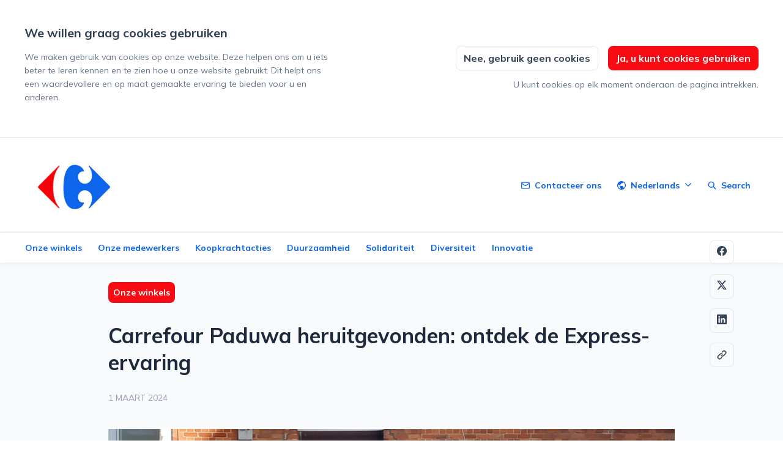

--- FILE ---
content_type: text/html; charset=utf-8
request_url: https://newsroom.carrefour.be/carrefour-paduwa-heruitgevonden-ontdek-de-express-ervaring
body_size: 26707
content:
<!DOCTYPE html><html lang="nl" dir="ltr"><head><meta charSet="utf-8"/><meta name="viewport" content="width=device-width"/><link rel="preconnect" href="https://fonts.googleapis.com"/><link rel="preconnect" href="https://fonts.gstatic.com" crossorigin=""/><link rel="stylesheet" data-href="https://fonts.googleapis.com/css2?family=Mulish:wght@400;500;700&amp;display=swap" data-optimized-fonts="true"/><style>:root {--prezly-font-family: Mulish, sans-serif;--prezly-accent-color: #F80B12;--prezly-accent-color-light: #f9292f;--prezly-accent-color-lighter: #fa464c;--prezly-accent-color-lightest: #fb6469;--prezly-accent-color-dark: #de060d;--prezly-accent-color-darker: #c0060b;--prezly-accent-color-darkest: #a30509;--prezly-accent-color-button-text: #fff;--prezly-header-background-color: #FFFFFF;--prezly-header-link-color: #0d66ec;--prezly-placeholder-background-color: #e2e8f0}</style><link rel="alternate" hrefLang="fr" href="https://newsroom.carrefour.be/carrefour-paduwa-se-reinvente-decouvrez-lexperience-express"/><link rel="alternate" hrefLang="nl" href="https://newsroom.carrefour.be/carrefour-paduwa-heruitgevonden-ontdek-de-express-ervaring"/><link rel="alternate" hrefLang="x-default" href="https://newsroom.carrefour.be/carrefour-paduwa-se-reinvente-decouvrez-lexperience-express"/><meta name="twitter:card" content="summary"/><meta name="twitter:site" content="Carrefour België"/><meta property="og:locale" content="nl"/><link rel="alternate" type="application/rss+xml" href="https://newsroom.carrefour.be/feed"/><title>Carrefour Paduwa heruitgevonden: ontdek de Express-ervaring</title><meta name="robots" content="index,follow"/><meta name="description" content="Brussel, 1 maart 2024 - Deze eerste dag van maart markeert de heropening van Carrefour Paduwa, nu in Express-formaat. In een wereld waar de..."/><meta property="og:title" content="Carrefour Paduwa heruitgevonden: ontdek de Express-ervaring"/><meta property="og:description" content="Brussel, 1 maart 2024 - Deze eerste dag van maart markeert de heropening van Carrefour Paduwa, nu in Express-formaat. In een wereld waar de..."/><meta property="og:url" content="https://newsroom.carrefour.be/carrefour-paduwa-heruitgevonden-ontdek-de-express-ervaring"/><meta property="og:type" content="article"/><meta property="article:published_time" content="2024-03-01T09:14:00+00:00"/><meta property="article:modified_time" content="2024-03-01T09:15:00+00:00"/><meta property="article:author" content="Ariane Goossens"/><meta property="og:image" content="https://cdn.uc.assets.prezly.com/78488794-c02b-47b5-b1cc-b1ae82b26742/-/crop/2040x1198/0,146/-/preview/-/preview/600x600/"/><meta property="og:image:alt" content="Carrefour Paduwa heruitgevonden: ontdek de Express-ervaring"/><meta property="og:image:width" content="2040"/><meta property="og:image:height" content="1198"/><meta property="og:site_name" content="Carrefour Belgique"/><link rel="canonical" href="https://newsroom.carrefour.be/carrefour-paduwa-heruitgevonden-ontdek-de-express-ervaring"/><meta name="twitter:card" content="summary_large_image"/><meta name="twitter:image" content="https://cdn.uc.assets.prezly.com/78488794-c02b-47b5-b1cc-b1ae82b26742/-/crop/2040x1198/0,146/-/preview/-/preview/600x600/"/><link rel="alternate" type="application/json" href="https://newsroom.carrefour.be/carrefour-paduwa-heruitgevonden-ontdek-de-express-ervaring.json"/><script type="application/ld+json">{"@context":"https://schema.org","@type":"Article","datePublished":"2024-03-01T09:14:00+00:00","description":"Brussel, 1 maart 2024 - Deze eerste dag van maart markeert de heropening van Carrefour Paduwa, nu in Express-formaat. In een wereld waar de...","mainEntityOfPage":{"@type":"WebPage","@id":"https://newsroom.carrefour.be/carrefour-paduwa-heruitgevonden-ontdek-de-express-ervaring"},"headline":"Carrefour Paduwa heruitgevonden: ontdek de Express-ervaring","image":["https://cdn.uc.assets.prezly.com/78488794-c02b-47b5-b1cc-b1ae82b26742/-/crop/2040x1198/0,146/-/preview/-/preview/600x600/"],"dateModified":"2024-03-01T09:15:00+00:00","author":[{"@type":"Person","name":"Ariane Goossens"}],"publisher":{"@type":"Organization","name":"Carrefour Belgique","logo":{"@type":"ImageObject","url":"https://avatars-cdn.prezly.com/newsroom/11012/1f9e0028c90bd2f93e1101a97978edace49837d8386168d081e0342126750da4?t=1764900233&amp;v=3"}}}</script><meta name="next-head-count" content="33"/><meta name="og:locale" content="nl"/><link rel="preload" href="/_next/static/css/2e35707fe17ca02b.css" as="style"/><link rel="stylesheet" href="/_next/static/css/2e35707fe17ca02b.css" data-n-g=""/><link rel="preload" href="/_next/static/css/c82815018ffd789f.css" as="style"/><link rel="stylesheet" href="/_next/static/css/c82815018ffd789f.css"/><link rel="preload" href="/_next/static/css/3d94237bd197f2d1.css" as="style"/><link rel="stylesheet" href="/_next/static/css/3d94237bd197f2d1.css"/><noscript data-n-css=""></noscript><script defer="" nomodule="" src="/_next/static/chunks/polyfills-42372ed130431b0a.js"></script><script defer="" src="/_next/static/chunks/8146.12bbd6473399fd39.js"></script><script defer="" src="/_next/static/chunks/5453-a515d0588417e6a2.js"></script><script defer="" src="/_next/static/chunks/5264.b53713606124db51.js"></script><script defer="" src="/_next/static/chunks/5771.430373f0d6ac0581.js"></script><script defer="" src="/_next/static/chunks/1441.6706c7a5ac65fca7.js"></script><script defer="" src="/_next/static/chunks/6049.1a386b57ec8811f0.js"></script><script src="/_next/static/chunks/webpack-b2eb11548ab838bc.js" defer=""></script><script src="/_next/static/chunks/framework-40461e51349ca8e7.js" defer=""></script><script src="/_next/static/chunks/main-7809a0475c5307c4.js" defer=""></script><script src="/_next/static/chunks/pages/_app-bd586beb2c697a7d.js" defer=""></script><script src="/_next/static/chunks/pages/%5Bslug%5D-2dae2eead43e2322.js" defer=""></script><script src="/_next/static/yFWRfViMKj_Y8HmsuUMZL/_buildManifest.js" defer=""></script><script src="/_next/static/yFWRfViMKj_Y8HmsuUMZL/_ssgManifest.js" defer=""></script><link rel="stylesheet" href="https://fonts.googleapis.com/css2?family=Mulish:wght@400;500;700&display=swap"/></head><body><div id="__next"><div class="Layout_layout__xvC8B Layout_customBg__4LTgZ"><header class="Header_container__XCDpp"><div class="container"><nav role="navigation" class="Header_header__GEQnq"><a class="Header_newsroom__zGCMK" href="/nl"><h1 class="Header_title__rk48G Header_hidden__DNke7">Carrefour België</h1><img alt="" loading="lazy" width="160" height="123.06418219461698" decoding="async" data-nimg="1" class="Logo_logo__ke6Mu Logo_landscape__VJwg3 Logo_medium__FHGJ7" style="color:transparent" srcSet="https://cdn.uc.assets.prezly.com/240ac531-bf12-4cef-a7b4-13218e5e688b/-/format/auto/-/stretch/off/-/progressive/yes/-/resize/256x/-/quality/smart/carrefour_logo%20.jpg 1x, https://cdn.uc.assets.prezly.com/240ac531-bf12-4cef-a7b4-13218e5e688b/-/format/auto/-/stretch/off/-/progressive/yes/-/resize/384x/-/quality/smart/carrefour_logo%20.jpg 2x" src="https://cdn.uc.assets.prezly.com/240ac531-bf12-4cef-a7b4-13218e5e688b/-/format/auto/-/stretch/off/-/progressive/yes/-/resize/384x/-/quality/smart/carrefour_logo%20.jpg"/></a><div class="Header_navigationWrapper__AQr4U"><button type="button" class="Button_button__nz0om Header_navigationToggle__LOEfM Button_navigation__ELjnb Button_iconOnly__jrGQu" aria-expanded="false" aria-controls="menu" title="Toggle-navigatie" aria-label="Toggle-navigatie"><svg viewBox="0 0 24 24" fill="none" xmlns="http://www.w3.org/2000/svg" width="16" height="16" class="Button_icon__LcaaC Button_left__B9Wq8"><path fill-rule="evenodd" clip-rule="evenodd" d="M3 6a1 1 0 0 1 1-1h16a1 1 0 1 1 0 2H4a1 1 0 0 1-1-1Zm0 6a1 1 0 0 1 1-1h16a1 1 0 1 1 0 2H4a1 1 0 0 1-1-1Zm0 6a1 1 0 0 1 1-1h16a1 1 0 1 1 0 2H4a1 1 0 0 1-1-1Z" fill="currentColor"></path></svg><span>​</span></button><a href="/nl/search" class="Button_button__nz0om Header_searchToggle__PJd_m Button_navigation__ELjnb" aria-expanded="false" aria-controls="search-widget" title="Zoeken" aria-label="Zoeken"><svg viewBox="0 0 16 16" fill="none" xmlns="http://www.w3.org/2000/svg" width="16" height="16" class="Button_icon__LcaaC Button_left__B9Wq8"><path fill-rule="evenodd" clip-rule="evenodd" d="M6.543.667a5.877 5.877 0 1 0 3.496 10.601l3.81 3.81a.869.869 0 1 0 1.23-1.228l-3.812-3.81A5.877 5.877 0 0 0 6.543.666Zm-4.14 5.877a4.14 4.14 0 1 1 8.28 0 4.14 4.14 0 0 1-8.28 0Z" fill="currentColor"></path></svg><span>Search</span></a><div class="Header_navigation__3Ix1k"><div role="none" class="Header_backdrop__fJhJJ"></div><ul id="menu" class="Header_navigationInner__uHfyV"><li class="Header_navigationItem__vvLy_"><a href="/carrefour-paduwa-heruitgevonden-ontdek-de-express-ervaring#contacts" class="Button_button__nz0om Header_navigationButton__hr_y1 Button_navigation__ELjnb"><svg viewBox="0 0 24 24" fill="none" xmlns="http://www.w3.org/2000/svg" width="16" height="16" class="Button_icon__LcaaC Button_left__B9Wq8"><path fill-rule="evenodd" clip-rule="evenodd" d="M0 5.759V18.26c0 1.786 1.472 3.24 3.273 3.24h17.454C22.53 21.5 24 20.046 24 18.26V5.74c0-1.786-1.471-3.24-3.273-3.24H3.273C1.472 2.5 0 3.954 0 5.74v.019Zm2.286-.475c.175-.366.553-.623.987-.623h17.454c.434 0 .812.257.987.623L12 12.029 2.286 5.284ZM21.818 7.85v10.41c0 .589-.492 1.078-1.09 1.078H3.272c-.599 0-1.091-.49-1.091-1.079V7.85l8.858 6.152c.576.4 1.344.4 1.92 0l8.858-6.151Z" fill="currentColor"></path></svg><span>Contacteer ons</span></a></li><li class="Header_navigationItem__vvLy_"><div class="Dropdown_container__A3eCx LanguagesDropdown_container__Y71K6" data-headlessui-state=""><button type="button" class="Button_button__nz0om Header_navigationButton__hr_y1 Dropdown_buttonWithMobileDisplay__Wne9K Button_navigation__ELjnb" id="headlessui-menu-button-:R69omnm:" aria-haspopup="menu" aria-expanded="false" data-headlessui-state=""><svg viewBox="0 0 24 24" fill="none" xmlns="http://www.w3.org/2000/svg" width="16" height="16" class="Button_icon__LcaaC Button_left__B9Wq8"><path fill-rule="evenodd" clip-rule="evenodd" d="M12 0C5.373 0 0 5.373 0 12s5.373 12 12 12 12-5.373 12-12S18.627 0 12 0ZM2.575 9.24A9.822 9.822 0 0 0 2.182 12c0 4.785 3.423 8.77 7.954 9.641a2.027 2.027 0 0 1-.031-.352 1.45 1.45 0 0 0-.425-1.025l-.54-.54a2.036 2.036 0 0 1-.597-1.44v-.894c0-.386-.153-.756-.426-1.029l-.727-.726a1.394 1.394 0 0 1 .986-2.38h5.143c1.023 0 1.852.828 1.852 1.851v1.04c0 .127.103.23.23.23.735 0 1.332.596 1.332 1.331 0 .127.102.23.23.23h.036c.798 0 1.437.434 1.728 1.02a9.822 9.822 0 0 0-3.546-16.179v1.433c0 1.021-.825 1.85-1.846 1.85H11.98c-.698 0-1.265.568-1.265 1.27 0 1.02-.826 1.85-1.846 1.85h-.453a.813.813 0 0 0-.812.813c0 .369-.147.723-.407.984l-.134.134a1.844 1.844 0 0 1-2.612 0L2.575 9.24Z" fill="currentColor"></path></svg><span>Nederlands<svg viewBox="0 0 12 12" fill="none" xmlns="http://www.w3.org/2000/svg" width="12" height="12" class="Dropdown_caret__SWUnP"><path fill-rule="evenodd" clip-rule="evenodd" d="M1.135 3.37a.631.631 0 0 0-.01.907L5.468 8.62a.664.664 0 0 0 .94 0l4.343-4.342a.631.631 0 0 0-.011-.907.668.668 0 0 0-.929.01L5.937 7.254 2.064 3.381a.668.668 0 0 0-.929-.01Z" fill="currentColor"></path></svg></span></button></div></li></ul></div></div></nav></div></header><div class="CategoriesBar_wrapper__timK3"><div class="CategoriesBar_container___lX0h"><a href="/nl/category/onze-winkels" class="Button_button__nz0om CategoriesBar_link__3Ih1F Button_navigation__ELjnb"><span>Onze winkels</span></a><a href="/nl/category/onze-medewerkers" class="Button_button__nz0om CategoriesBar_link__3Ih1F Button_navigation__ELjnb"><span>Onze medewerkers</span></a><a href="/nl/category/koopkrachtacties" class="Button_button__nz0om CategoriesBar_link__3Ih1F Button_navigation__ELjnb"><span>Koopkrachtacties</span></a><a href="/nl/category/duurzaamheid" class="Button_button__nz0om CategoriesBar_link__3Ih1F Button_navigation__ELjnb"><span>Duurzaamheid</span></a><a href="/nl/category/solidariteit" class="Button_button__nz0om CategoriesBar_link__3Ih1F Button_navigation__ELjnb"><span>Solidariteit</span></a><a href="/nl/category/diversiteit" class="Button_button__nz0om CategoriesBar_link__3Ih1F Button_navigation__ELjnb"><span>Diversiteit</span></a><a href="/nl/category/innovatie" class="Button_button__nz0om CategoriesBar_link__3Ih1F Button_navigation__ELjnb"><span>Innovatie</span></a></div></div><main class="Layout_content__hZcBN"><article class="Story_story__TdUTP"><div class="Story_container__kSD_S Story_withImage__mr9PP"><div class="Story_categories__sd9CX"><a class="CategoryLink_link__wYVUn Story_categoryLink__dqgJl" href="/nl/category/onze-winkels"><span>Onze winkels</span></a></div><div class="HeaderRenderer_renderer__dpgga"><section class="prezly-slate-document" data-version="0.50"><h1 class="prezly-slate-heading prezly-slate-heading--heading-1 prezly-slate-heading--align-inherit"><strong></strong><strong>Carrefour Paduwa heruitgevonden: ontdek de Express-ervaring</strong></h1></section></div><p class="Story_date__v5TtZ Story_left__kvsEa">1 maart 2024</p><div class="ContentRenderer_renderer__tPJbs"><section class="prezly-slate-document" data-version="0.50"><figure class="prezly-slate-image prezly-slate-image--contained"><a aria-label="View image" class="prezly-slate-image-rollover" id="image-78488794-c02b-47b5-b1cc-b1ae82b26742" href="https://cdn.uc.assets.prezly.com/78488794-c02b-47b5-b1cc-b1ae82b26742/-/crop/2040x1198/0,146/-/preview/430186640_402971698980146_932043764265781860_n.jpg" style="max-width:2040px"><span class="prezly-slate-image-rollover__content"><img alt="" class="prezly-slate-media prezly-slate-image__media prezly-slate-media--image" src="https://cdn.uc.assets.prezly.com/78488794-c02b-47b5-b1cc-b1ae82b26742/-/crop/2040x1198/0,146/-/preview/-/format/auto/430186640_402971698980146_932043764265781860_n.jpg" srcSet="https://cdn.uc.assets.prezly.com/78488794-c02b-47b5-b1cc-b1ae82b26742/-/crop/2040x1198/0,146/-/preview/-/resize/1200/430186640_402971698980146_932043764265781860_n.jpg 1200w, https://cdn.uc.assets.prezly.com/78488794-c02b-47b5-b1cc-b1ae82b26742/-/crop/2040x1198/0,146/-/preview/-/resize/800/430186640_402971698980146_932043764265781860_n.jpg 800w, https://cdn.uc.assets.prezly.com/78488794-c02b-47b5-b1cc-b1ae82b26742/-/crop/2040x1198/0,146/-/preview/-/resize/1600/430186640_402971698980146_932043764265781860_n.jpg 1600w, https://cdn.uc.assets.prezly.com/78488794-c02b-47b5-b1cc-b1ae82b26742/-/crop/2040x1198/0,146/-/preview/-/resize/400/430186640_402971698980146_932043764265781860_n.jpg 400w, https://cdn.uc.assets.prezly.com/78488794-c02b-47b5-b1cc-b1ae82b26742/-/crop/2040x1198/0,146/-/preview/-/resize/800/430186640_402971698980146_932043764265781860_n.jpg 800w" sizes="(max-width: 992px) 800px, (max-width: 576px) 400px, 1200px"/><span class="prezly-slate-image-rollover__dim"></span><span class="prezly-slate-image-rollover__caption prezly-slate-image-rollover__caption--empty"><span class="prezly-slate-image-rollover__caption-icon-container"><svg xmlns="http://www.w3.org/2000/svg" viewBox="0 0 16 16" role="img" aria-hidden="true" class="prezly-slate-image-rollover__caption-icon"><path fill="currentColor" fill-rule="evenodd" d="M5.828 10.172a.5.5 0 0 0-.707 0l-4.096 4.096V11.5a.5.5 0 0 0-1 0v3.975a.5.5 0 0 0 .5.5H4.5a.5.5 0 0 0 0-1H1.732l4.096-4.096a.5.5 0 0 0 0-.707m4.344-4.344a.5.5 0 0 0 .707 0l4.096-4.096V4.5a.5.5 0 1 0 1 0V.525a.5.5 0 0 0-.5-.5H11.5a.5.5 0 0 0 0 1h2.768l-4.096 4.096a.5.5 0 0 0 0 .707"></path></svg></span><span class="prezly-slate-image-rollover__caption-text"><span class="" title=""></span></span></span></span></a></figure><p class="styles_paragraph__GiKq6">Brussel, 1 maart 2024 - Deze eerste dag van maart markeert de heropening van Carrefour Paduwa, nu in Express-formaat. In een wereld waar de behoeften van consumenten snel veranderen, zorgen Ali Koyuncu en zijn zonen Mustafa en Samed, Carrefour franchisepartners met lange ervaring, voor een vernieuwde en beter aangepaste winkelervaring maar met dezelfde gezelligheid!</p><h3 class="styles_headingTwo__ZQS6u"><strong>Kwaliteit, nabijheid en snelheid</strong></h3><p class="styles_paragraph__GiKq6">Het gewaardeerde assortiment van de Market is behouden, waardoor continuïteit gegarandeerd is terwijl het aanbod verbeterd wordt. De winkelschappen benadrukken verse groenten en fruit maar ook een selectie van biologische en veggie producten. De bakkerij is uitgebreid en uitgelicht om liefhebbers van vers brood en gebak tevreden te stellen. Voor klanten op zoek naar een frisse, gezonde drank zullen vers geperste vruchtensappen beschikbaar zijn, evenals een gevarieerd lunchtime assortiment voor een snelle lunchpauze. Er zijn ook koffiezetapparat en een aanbod aan warme snacks.</p><p class="styles_paragraph__GiKq6">De winkel heeft ook de door klanten gewaardeerde diensten zoals cadeaukaarten, de samenwerking met ToGoodToGo en een selectie van bloemen behouden.</p><p class="styles_paragraph__GiKq6">Met aandacht voor een duurzame aanpak, door kosten en ecologische voetafdruk te minimaliseren, hebben Ali en zijn zonen een deel van het bakkerijmeubilair hergebruikt en geïnvesteerd in de installatie van koelkasten en een state-of-the-art CO2-centrale. </p><p class="styles_paragraph__GiKq6">Ali Koyuncu en zijn zonen Mustafa en Samed en hun team kijken ernaar uit u te verwelkomen in hun vernieuwde winkel!</p><figure id="gallery-b0c06a86-a238-49e7-9093-5d05acf8d5ee" class="prezly-slate-gallery prezly-slate-gallery--contained"><div class="prezly-slate-gallery__images" style="margin:-2px"><div class="prezly-slate-gallery__row"><a aria-label="View image" class="prezly-slate-image-rollover prezly-slate-gallery-image prezly-slate-gallery-image--with-border-radius" id="gallery-image-20815097-d42a-42af-b3f7-67d7478cc097" href="https://cdn.uc.assets.prezly.com/20815097-d42a-42af-b3f7-67d7478cc097/428456844_1096841091660497_2823793269421034750_n.jpg" style="flex-basis:50%;width:50%;height:66.66666666666667%;margin:2px"><span class="prezly-slate-image-rollover__content"><img alt="" class="prezly-slate-media prezly-slate-gallery-image__media prezly-slate-media--image" src="https://cdn.uc.assets.prezly.com/20815097-d42a-42af-b3f7-67d7478cc097/-/preview/1000x1000/-/format/auto/428456844_1096841091660497_2823793269421034750_n.jpg" srcSet="https://cdn.uc.assets.prezly.com/20815097-d42a-42af-b3f7-67d7478cc097/-/preview/1000x1000/-/resize/1200/428456844_1096841091660497_2823793269421034750_n.jpg 1200w, https://cdn.uc.assets.prezly.com/20815097-d42a-42af-b3f7-67d7478cc097/-/preview/1000x1000/-/resize/800/428456844_1096841091660497_2823793269421034750_n.jpg 800w, https://cdn.uc.assets.prezly.com/20815097-d42a-42af-b3f7-67d7478cc097/-/preview/1000x1000/-/resize/400/428456844_1096841091660497_2823793269421034750_n.jpg 400w" sizes="(max-width: 992px) 800px, (max-width: 576px) 400px, 1200px"/><span class="prezly-slate-image-rollover__dim"></span><span class="prezly-slate-image-rollover__caption prezly-slate-image-rollover__caption--empty"><span class="prezly-slate-image-rollover__caption-icon-container"><svg xmlns="http://www.w3.org/2000/svg" viewBox="0 0 16 16" role="img" aria-hidden="true" class="prezly-slate-image-rollover__caption-icon"><path fill="currentColor" fill-rule="evenodd" d="M5.828 10.172a.5.5 0 0 0-.707 0l-4.096 4.096V11.5a.5.5 0 0 0-1 0v3.975a.5.5 0 0 0 .5.5H4.5a.5.5 0 0 0 0-1H1.732l4.096-4.096a.5.5 0 0 0 0-.707m4.344-4.344a.5.5 0 0 0 .707 0l4.096-4.096V4.5a.5.5 0 1 0 1 0V.525a.5.5 0 0 0-.5-.5H11.5a.5.5 0 0 0 0 1h2.768l-4.096 4.096a.5.5 0 0 0 0 .707"></path></svg></span><span class="prezly-slate-image-rollover__caption-text"><span class="" title=""></span></span></span></span></a><a aria-label="View image" class="prezly-slate-image-rollover prezly-slate-gallery-image prezly-slate-gallery-image--with-border-radius" id="gallery-image-8b62a9b5-f6fd-413a-9d2d-8056ecb4af60" href="https://cdn.uc.assets.prezly.com/8b62a9b5-f6fd-413a-9d2d-8056ecb4af60/428042824_1063455828079521_7931074886158242668_n.jpg" style="flex-basis:50%;width:50%;height:66.66666666666667%;margin:2px"><span class="prezly-slate-image-rollover__content"><img alt="" class="prezly-slate-media prezly-slate-gallery-image__media prezly-slate-media--image" src="https://cdn.uc.assets.prezly.com/8b62a9b5-f6fd-413a-9d2d-8056ecb4af60/-/preview/1000x1000/-/format/auto/428042824_1063455828079521_7931074886158242668_n.jpg" srcSet="https://cdn.uc.assets.prezly.com/8b62a9b5-f6fd-413a-9d2d-8056ecb4af60/-/preview/1000x1000/-/resize/1200/428042824_1063455828079521_7931074886158242668_n.jpg 1200w, https://cdn.uc.assets.prezly.com/8b62a9b5-f6fd-413a-9d2d-8056ecb4af60/-/preview/1000x1000/-/resize/800/428042824_1063455828079521_7931074886158242668_n.jpg 800w, https://cdn.uc.assets.prezly.com/8b62a9b5-f6fd-413a-9d2d-8056ecb4af60/-/preview/1000x1000/-/resize/400/428042824_1063455828079521_7931074886158242668_n.jpg 400w" sizes="(max-width: 992px) 800px, (max-width: 576px) 400px, 1200px"/><span class="prezly-slate-image-rollover__dim"></span><span class="prezly-slate-image-rollover__caption prezly-slate-image-rollover__caption--empty"><span class="prezly-slate-image-rollover__caption-icon-container"><svg xmlns="http://www.w3.org/2000/svg" viewBox="0 0 16 16" role="img" aria-hidden="true" class="prezly-slate-image-rollover__caption-icon"><path fill="currentColor" fill-rule="evenodd" d="M5.828 10.172a.5.5 0 0 0-.707 0l-4.096 4.096V11.5a.5.5 0 0 0-1 0v3.975a.5.5 0 0 0 .5.5H4.5a.5.5 0 0 0 0-1H1.732l4.096-4.096a.5.5 0 0 0 0-.707m4.344-4.344a.5.5 0 0 0 .707 0l4.096-4.096V4.5a.5.5 0 1 0 1 0V.525a.5.5 0 0 0-.5-.5H11.5a.5.5 0 0 0 0 1h2.768l-4.096 4.096a.5.5 0 0 0 0 .707"></path></svg></span><span class="prezly-slate-image-rollover__caption-text"><span class="" title=""></span></span></span></span></a></div><div class="prezly-slate-gallery__row"><a aria-label="View image" class="prezly-slate-image-rollover prezly-slate-gallery-image prezly-slate-gallery-image--with-border-radius" id="gallery-image-284b03ab-9e07-42fd-ac5a-c7888e7320d5" href="https://cdn.uc.assets.prezly.com/284b03ab-9e07-42fd-ac5a-c7888e7320d5/426285476_381074024878331_8692879869759876665_n.jpg" style="flex-basis:64.38650876695449%;width:64.38650876695449%;height:65.33410262177412%;margin:2px"><span class="prezly-slate-image-rollover__content"><img alt="" class="prezly-slate-media prezly-slate-gallery-image__media prezly-slate-media--image" src="https://cdn.uc.assets.prezly.com/284b03ab-9e07-42fd-ac5a-c7888e7320d5/-/preview/1000x1000/-/format/auto/426285476_381074024878331_8692879869759876665_n.jpg" srcSet="https://cdn.uc.assets.prezly.com/284b03ab-9e07-42fd-ac5a-c7888e7320d5/-/preview/1000x1000/-/resize/1200/426285476_381074024878331_8692879869759876665_n.jpg 1200w, https://cdn.uc.assets.prezly.com/284b03ab-9e07-42fd-ac5a-c7888e7320d5/-/preview/1000x1000/-/resize/800/426285476_381074024878331_8692879869759876665_n.jpg 800w, https://cdn.uc.assets.prezly.com/284b03ab-9e07-42fd-ac5a-c7888e7320d5/-/preview/1000x1000/-/resize/400/426285476_381074024878331_8692879869759876665_n.jpg 400w, https://cdn.uc.assets.prezly.com/284b03ab-9e07-42fd-ac5a-c7888e7320d5/-/preview/1000x1000/-/resize/800/426285476_381074024878331_8692879869759876665_n.jpg 800w" sizes="(max-width: 992px) 800px, (max-width: 576px) 400px, 1200px"/><span class="prezly-slate-image-rollover__dim"></span><span class="prezly-slate-image-rollover__caption prezly-slate-image-rollover__caption--empty"><span class="prezly-slate-image-rollover__caption-icon-container"><svg xmlns="http://www.w3.org/2000/svg" viewBox="0 0 16 16" role="img" aria-hidden="true" class="prezly-slate-image-rollover__caption-icon"><path fill="currentColor" fill-rule="evenodd" d="M5.828 10.172a.5.5 0 0 0-.707 0l-4.096 4.096V11.5a.5.5 0 0 0-1 0v3.975a.5.5 0 0 0 .5.5H4.5a.5.5 0 0 0 0-1H1.732l4.096-4.096a.5.5 0 0 0 0-.707m4.344-4.344a.5.5 0 0 0 .707 0l4.096-4.096V4.5a.5.5 0 1 0 1 0V.525a.5.5 0 0 0-.5-.5H11.5a.5.5 0 0 0 0 1h2.768l-4.096 4.096a.5.5 0 0 0 0 .707"></path></svg></span><span class="prezly-slate-image-rollover__caption-text"><span class="" title=""></span></span></span></span></a><a aria-label="View image" class="prezly-slate-image-rollover prezly-slate-gallery-image prezly-slate-gallery-image--with-border-radius" id="gallery-image-444cca41-7653-42b1-8c3b-c552f1d209e7" href="https://cdn.uc.assets.prezly.com/444cca41-7653-42b1-8c3b-c552f1d209e7/430240737_420588297164181_8452684233779129382_n.jpg" style="flex-basis:35.6134912330455%;width:35.6134912330455%;height:65.33410262177412%;margin:2px"><span class="prezly-slate-image-rollover__content"><img alt="" class="prezly-slate-media prezly-slate-gallery-image__media prezly-slate-media--image" src="https://cdn.uc.assets.prezly.com/444cca41-7653-42b1-8c3b-c552f1d209e7/-/preview/1000x1000/-/format/auto/430240737_420588297164181_8452684233779129382_n.jpg" srcSet="https://cdn.uc.assets.prezly.com/444cca41-7653-42b1-8c3b-c552f1d209e7/-/preview/1000x1000/-/resize/1200/430240737_420588297164181_8452684233779129382_n.jpg 1200w, https://cdn.uc.assets.prezly.com/444cca41-7653-42b1-8c3b-c552f1d209e7/-/preview/1000x1000/-/resize/800/430240737_420588297164181_8452684233779129382_n.jpg 800w, https://cdn.uc.assets.prezly.com/444cca41-7653-42b1-8c3b-c552f1d209e7/-/preview/1000x1000/-/resize/400/430240737_420588297164181_8452684233779129382_n.jpg 400w" sizes="(max-width: 992px) 800px, (max-width: 576px) 400px, 1200px"/><span class="prezly-slate-image-rollover__dim"></span><span class="prezly-slate-image-rollover__caption prezly-slate-image-rollover__caption--empty"><span class="prezly-slate-image-rollover__caption-icon-container"><svg xmlns="http://www.w3.org/2000/svg" viewBox="0 0 16 16" role="img" aria-hidden="true" class="prezly-slate-image-rollover__caption-icon"><path fill="currentColor" fill-rule="evenodd" d="M5.828 10.172a.5.5 0 0 0-.707 0l-4.096 4.096V11.5a.5.5 0 0 0-1 0v3.975a.5.5 0 0 0 .5.5H4.5a.5.5 0 0 0 0-1H1.732l4.096-4.096a.5.5 0 0 0 0-.707m4.344-4.344a.5.5 0 0 0 .707 0l4.096-4.096V4.5a.5.5 0 1 0 1 0V.525a.5.5 0 0 0-.5-.5H11.5a.5.5 0 0 0 0 1h2.768l-4.096 4.096a.5.5 0 0 0 0 .707"></path></svg></span><span class="prezly-slate-image-rollover__caption-text"><span class="" title=""></span></span></span></span></a></div><div class="prezly-slate-gallery__row"><a aria-label="View image" class="prezly-slate-image-rollover prezly-slate-gallery-image prezly-slate-gallery-image--with-border-radius" id="gallery-image-d7c1894e-e7ea-4111-9b7c-2c2a6845e65b" href="https://cdn.uc.assets.prezly.com/d7c1894e-e7ea-4111-9b7c-2c2a6845e65b/428458590_7047215078731880_2879469493235396607_n.jpg" style="flex-basis:36.00000000000001%;width:36.00000000000001%;height:48%;margin:2px"><span class="prezly-slate-image-rollover__content"><img alt="" class="prezly-slate-media prezly-slate-gallery-image__media prezly-slate-media--image" src="https://cdn.uc.assets.prezly.com/d7c1894e-e7ea-4111-9b7c-2c2a6845e65b/-/preview/1000x1000/-/format/auto/428458590_7047215078731880_2879469493235396607_n.jpg" srcSet="https://cdn.uc.assets.prezly.com/d7c1894e-e7ea-4111-9b7c-2c2a6845e65b/-/preview/1000x1000/-/resize/1200/428458590_7047215078731880_2879469493235396607_n.jpg 1200w, https://cdn.uc.assets.prezly.com/d7c1894e-e7ea-4111-9b7c-2c2a6845e65b/-/preview/1000x1000/-/resize/800/428458590_7047215078731880_2879469493235396607_n.jpg 800w, https://cdn.uc.assets.prezly.com/d7c1894e-e7ea-4111-9b7c-2c2a6845e65b/-/preview/1000x1000/-/resize/400/428458590_7047215078731880_2879469493235396607_n.jpg 400w" sizes="(max-width: 992px) 800px, (max-width: 576px) 400px, 1200px"/><span class="prezly-slate-image-rollover__dim"></span><span class="prezly-slate-image-rollover__caption prezly-slate-image-rollover__caption--empty"><span class="prezly-slate-image-rollover__caption-icon-container"><svg xmlns="http://www.w3.org/2000/svg" viewBox="0 0 16 16" role="img" aria-hidden="true" class="prezly-slate-image-rollover__caption-icon"><path fill="currentColor" fill-rule="evenodd" d="M5.828 10.172a.5.5 0 0 0-.707 0l-4.096 4.096V11.5a.5.5 0 0 0-1 0v3.975a.5.5 0 0 0 .5.5H4.5a.5.5 0 0 0 0-1H1.732l4.096-4.096a.5.5 0 0 0 0-.707m4.344-4.344a.5.5 0 0 0 .707 0l4.096-4.096V4.5a.5.5 0 1 0 1 0V.525a.5.5 0 0 0-.5-.5H11.5a.5.5 0 0 0 0 1h2.768l-4.096 4.096a.5.5 0 0 0 0 .707"></path></svg></span><span class="prezly-slate-image-rollover__caption-text"><span class="" title=""></span></span></span></span></a><a aria-label="View image" class="prezly-slate-image-rollover prezly-slate-gallery-image prezly-slate-gallery-image--with-border-radius" id="gallery-image-cf55eec5-d3c8-4fd1-b3ed-979b313806d2" href="https://cdn.uc.assets.prezly.com/cf55eec5-d3c8-4fd1-b3ed-979b313806d2/428469430_782418033915874_409251838530488251_n.jpg" style="flex-basis:63.99999999999999%;width:63.99999999999999%;height:48%;margin:2px"><span class="prezly-slate-image-rollover__content"><img alt="" class="prezly-slate-media prezly-slate-gallery-image__media prezly-slate-media--image" src="https://cdn.uc.assets.prezly.com/cf55eec5-d3c8-4fd1-b3ed-979b313806d2/-/preview/1000x1000/-/format/auto/428469430_782418033915874_409251838530488251_n.jpg" srcSet="https://cdn.uc.assets.prezly.com/cf55eec5-d3c8-4fd1-b3ed-979b313806d2/-/preview/1000x1000/-/resize/1200/428469430_782418033915874_409251838530488251_n.jpg 1200w, https://cdn.uc.assets.prezly.com/cf55eec5-d3c8-4fd1-b3ed-979b313806d2/-/preview/1000x1000/-/resize/800/428469430_782418033915874_409251838530488251_n.jpg 800w, https://cdn.uc.assets.prezly.com/cf55eec5-d3c8-4fd1-b3ed-979b313806d2/-/preview/1000x1000/-/resize/400/428469430_782418033915874_409251838530488251_n.jpg 400w, https://cdn.uc.assets.prezly.com/cf55eec5-d3c8-4fd1-b3ed-979b313806d2/-/preview/1000x1000/-/resize/800/428469430_782418033915874_409251838530488251_n.jpg 800w" sizes="(max-width: 992px) 800px, (max-width: 576px) 400px, 1200px"/><span class="prezly-slate-image-rollover__dim"></span><span class="prezly-slate-image-rollover__caption prezly-slate-image-rollover__caption--empty"><span class="prezly-slate-image-rollover__caption-icon-container"><svg xmlns="http://www.w3.org/2000/svg" viewBox="0 0 16 16" role="img" aria-hidden="true" class="prezly-slate-image-rollover__caption-icon"><path fill="currentColor" fill-rule="evenodd" d="M5.828 10.172a.5.5 0 0 0-.707 0l-4.096 4.096V11.5a.5.5 0 0 0-1 0v3.975a.5.5 0 0 0 .5.5H4.5a.5.5 0 0 0 0-1H1.732l4.096-4.096a.5.5 0 0 0 0-.707m4.344-4.344a.5.5 0 0 0 .707 0l4.096-4.096V4.5a.5.5 0 1 0 1 0V.525a.5.5 0 0 0-.5-.5H11.5a.5.5 0 0 0 0 1h2.768l-4.096 4.096a.5.5 0 0 0 0 .707"></path></svg></span><span class="prezly-slate-image-rollover__caption-text"><span class="" title=""></span></span></span></span></a></div></div></figure><h3 class="styles_headingTwo__ZQS6u"><strong>Praktische informatie</strong></h3><p class="styles_paragraph__GiKq6"><strong>Adres : </strong>Leuvensesteenweg 797, 1140 Evere</p><p class="styles_paragraph__GiKq6"><strong>Openingstijden :</strong></p><div class="styles_listContainer__FrKUA"><ul class="styles_bulletedList__LFe9q"><li class="styles_listItem__QAj_7">Maandag, dinsdag, woensdag, zaterdag van 7u tot 20u</li><li class="styles_listItem__QAj_7">Donderdag van 7u tot 13u</li><li class="styles_listItem__QAj_7">Vrijdag van 13u tot 20u</li><li class="styles_listItem__QAj_7">Zondag van 8u tot 20u</li></ul></div><p class="styles_paragraph__GiKq6"><strong>Franchise-partners : </strong>Ali, Mustafa en Samed Koyuncu</p><hr class="prezly-slate-divider"/><p class="styles_paragraph__GiKq6"> </p></section></div></div></article><div class="StoryLinks_container__QLAze"><button type="button" class="Button_button__nz0om ScrollToTopButton_button__D073z StoryLinks_scrollToTop__A0c5Z Button_secondary__tWb_n" aria-label="Scroll to top"><span><svg viewBox="0 0 18 20" fill="none" xmlns="http://www.w3.org/2000/svg" width="16" height="16" class="ScrollToTopButton_icon__8Dgqc"><path fill-rule="evenodd" clip-rule="evenodd" d="M1.307 9.375a1.16 1.16 0 0 1 0-1.619l6.899-6.483a1.107 1.107 0 0 1 1.587 0l6.899 6.484a1.16 1.16 0 0 1 0 1.618 1.107 1.107 0 0 1-1.587 0l-4.984-4.53v13.282c0 .632-.502 1.144-1.122 1.144-.62 0-1.122-.512-1.122-1.144V4.844l-4.983 4.53a1.107 1.107 0 0 1-1.587 0Z" fill="currentColor"></path></svg></span></button><a href="https://www.facebook.com/sharer/sharer.php?u=http%3A%2F%2Fprez.ly%2FFtHc" class="Button_button__nz0om StoryLinks_button__c7DtI Button_secondary__tWb_n" aria-label="Delen: Facebook" rel="noopener noreferrer" target="_blank"><span><svg viewBox="0 0 24 24" fill="none" xmlns="http://www.w3.org/2000/svg" width="16" height="16" class="StoryLinks_icon__wylM7"><path fill-rule="evenodd" clip-rule="evenodd" d="M24 12.073C24 5.405 18.627 0 12 0S0 5.405 0 12.073C0 18.1 4.388 23.094 10.125 24v-8.437H7.078v-3.49h3.047v-2.66c0-3.025 1.791-4.697 4.533-4.697 1.313 0 2.686.236 2.686.236v2.971H15.83c-1.491 0-1.956.93-1.956 1.886v2.264h3.328l-.532 3.49h-2.796V24C19.612 23.094 24 18.1 24 12.073Z" fill="currentColor"></path></svg></span></a><a href="https://twitter.com/intent/tweet?url=http%3A%2F%2Fprez.ly%2FFtHc&amp;text=Carrefour+Paduwa+heruitgevonden%3A+ontdek+de+Express-ervaring" class="Button_button__nz0om StoryLinks_button__c7DtI Button_secondary__tWb_n" aria-label="Delen: Twitter" rel="noopener noreferrer" target="_blank"><span><svg viewBox="0 0 24 24" fill="none" xmlns="http://www.w3.org/2000/svg" width="16" height="16" class="StoryLinks_icon__wylM7"><path d="M18.901 1h3.68l-8.04 9.319L24 23h-7.406l-5.8-7.691L4.155 23H.474l8.6-9.968L0 1h7.594l5.243 7.03L18.901 1ZM17.61 20.766h2.039L6.486 3.116H4.298l13.312 17.65Z" fill="currentColor"></path></svg></span></a><a href="https://www.linkedin.com/sharing/share-offsite?url=http%3A%2F%2Fprez.ly%2FFtHc&amp;text=Carrefour+Paduwa+heruitgevonden%3A+ontdek+de+Express-ervaring%0A%0ABrussel%2C+1+maart+2024+-+Deze+eerste+dag+van+maart+markeert+de+heropening+van+Carrefour+Paduwa%2C+nu+in+Express-formaat.+In+een+wereld+waar+de+behoeften+van+consumenten+snel+veranderen%2C+zorgen+Ali+Koyuncu+en+zijn+zonen+Mustafa+en+Samed%2C+Carrefour+franchisepartners+met+lange+ervaring%2C+voor+een+vernieuwde+en+beter+aangepaste+winkelervaring+maar+met+dezelfde+gezelligheid%21%0A%0Ahttp%3A%2F%2Fprez.ly%2FFtHc" class="Button_button__nz0om StoryLinks_button__c7DtI Button_secondary__tWb_n" aria-label="Delen: Linkedin" rel="noopener noreferrer" target="_blank"><span><svg viewBox="0 0 24 24" fill="none" xmlns="http://www.w3.org/2000/svg" width="16" height="16" class="StoryLinks_icon__wylM7"><path fill-rule="evenodd" clip-rule="evenodd" d="M.07 1.72C.07.77.86 0 1.833 0h20.324c.973 0 1.762.77 1.762 1.72v20.56c0 .95-.789 1.72-1.762 1.72H1.833C.859 24 .07 23.23.07 22.28V1.72ZM7.3 20.09V9.253H3.696V20.09H7.3ZM5.497 7.773c1.256 0 2.038-.832 2.038-1.872-.023-1.063-.781-1.872-2.014-1.872-1.232 0-2.038.809-2.038 1.872 0 1.04.782 1.872 1.99 1.872h.024Zm7.397 12.317H9.293s.047-9.82 0-10.837h3.602v1.534a3.325 3.325 0 0 0-.024.038h.024v-.038C13.374 10.05 14.231 9 16.141 9c2.37 0 4.147 1.549 4.147 4.877v6.214h-3.601v-5.797c0-1.457-.522-2.451-1.825-2.451-.995 0-1.588.67-1.848 1.317-.095.232-.119.555-.119.88v6.051Z" fill="currentColor"></path></svg></span></a><div class="StoryShareUrl_container__nAC_h"><button type="button" class="Button_button__nz0om StoryShareUrl_paste__o0hWQ Button_secondary__tWb_n" title="URL kopiëren"><span><svg viewBox="0 0 24 24" fill="none" xmlns="http://www.w3.org/2000/svg" class="StoryShareUrl_icon___wCN2"><path fill-rule="evenodd" clip-rule="evenodd" d="M11.646 4.575a1.178 1.178 0 0 0 1.666 1.666l1.964-1.964a3.144 3.144 0 1 1 4.447 4.447l-3.928 3.928a3.145 3.145 0 0 1-4.447 0 1.179 1.179 0 0 0-1.666 1.666 5.5 5.5 0 0 0 7.779 0l3.928-3.929a5.5 5.5 0 1 0-7.778-7.778l-1.965 1.964Zm-7.37 15.148a3.142 3.142 0 0 1 0-4.447l3.93-3.928a3.14 3.14 0 0 1 4.446 0 1.179 1.179 0 0 0 1.666-1.666 5.5 5.5 0 0 0-7.779 0l-3.928 3.929a5.5 5.5 0 0 0 7.778 7.778l1.965-1.964a1.179 1.179 0 0 0-1.666-1.666l-1.964 1.964a3.142 3.142 0 0 1-4.447 0Z" fill="currentColor"></path></svg></span></button></div></div><div class="LoadingBar_bar__L89By"></div></main><div id="contacts" class="Contacts_contacts__uDx6A"><div class="Contacts_container__GvhCN"><h2 class="Contacts_title__fQS8N">Contacteer ons</h2><div class="Contacts_grid__p_GC_ Contacts_twoColumns__r3JTx"><div id="contact-f6d50eaf-ae1d-4f7e-9fca-3868c1ce3fcf" class="ContactCard_container__G0CgW ContactCard_card__qy2sy"><div class="ContactCard_content__uU14s"><div class="ContactCard_meta__qyHjT"><h4 class="ContactCard_name__93N5O">Klanten</h4></div></div><hr class="ContactCard_divider__qy639"/><div class="ContactCard_links__hi46i"><div class="ContactCard_linkGroup__45TtP"><a href="tel:0800 9 10 11" class="ContactCard_link__Edc7n"><svg viewBox="0 0 24 24" fill="none" xmlns="http://www.w3.org/2000/svg" width="16" height="16" class="ContactCard_icon__gKxWA"><path d="M12 20.451c.887 0 1.607-.72 1.607-1.61 0-.889-.72-1.61-1.607-1.61s-1.607.721-1.607 1.61c0 .89.72 1.61 1.607 1.61Z" fill="currentColor"></path><path fill-rule="evenodd" clip-rule="evenodd" d="M3.6 2.625A2.623 2.623 0 0 1 6.22 0h11.56a2.623 2.623 0 0 1 2.62 2.625v18.75A2.623 2.623 0 0 1 17.78 24H6.22a2.623 2.623 0 0 1-2.62-2.625V2.625Zm2.62-.375a.375.375 0 0 0-.374.375v18.75c0 .207.168.375.374.375h11.56a.375.375 0 0 0 .374-.375V2.625a.375.375 0 0 0-.375-.375H6.22Z" fill="currentColor"></path></svg><span class="ContactCard_linkText__LldzY">0800 9 10 11</span></a></div><div class="ContactCard_linkGroup__45TtP ContactCard_social__c23q5"><a href="https://support.carrefour.be/hc/fr/requests/new" class="ContactCard_link__Edc7n" title="Website"><svg viewBox="0 0 24 24" fill="none" xmlns="http://www.w3.org/2000/svg" width="16" height="16" class="ContactCard_icon__gKxWA"><path fill-rule="evenodd" clip-rule="evenodd" d="M12 0C5.373 0 0 5.373 0 12s5.373 12 12 12 12-5.373 12-12S18.627 0 12 0ZM2.575 9.24A9.822 9.822 0 0 0 2.182 12c0 4.785 3.423 8.77 7.954 9.641a2.027 2.027 0 0 1-.031-.352 1.45 1.45 0 0 0-.425-1.025l-.54-.54a2.036 2.036 0 0 1-.597-1.44v-.894c0-.386-.153-.756-.426-1.029l-.727-.726a1.394 1.394 0 0 1 .986-2.38h5.143c1.023 0 1.852.828 1.852 1.851v1.04c0 .127.103.23.23.23.735 0 1.332.596 1.332 1.331 0 .127.102.23.23.23h.036c.798 0 1.437.434 1.728 1.02a9.822 9.822 0 0 0-3.546-16.179v1.433c0 1.021-.825 1.85-1.846 1.85H11.98c-.698 0-1.265.568-1.265 1.27 0 1.02-.826 1.85-1.846 1.85h-.453a.813.813 0 0 0-.812.813c0 .369-.147.723-.407.984l-.134.134a1.844 1.844 0 0 1-2.612 0L2.575 9.24Z" fill="currentColor"></path></svg><span class="ContactCard_linkText__LldzY">support.carrefour.be</span></a></div></div></div><div id="contact-c89e91e3-4bdd-450f-a561-4c86844daa97" class="ContactCard_container__G0CgW ContactCard_card__qy2sy"><div class="ContactCard_content__uU14s"><div class="ContactCard_meta__qyHjT"><h4 class="ContactCard_name__93N5O">Sollicitanten</h4></div></div><hr class="ContactCard_divider__qy639"/><div class="ContactCard_links__hi46i"><div class="ContactCard_linkGroup__45TtP"><a href="mailto:jobs@carrefour.com" class="ContactCard_link__Edc7n"><svg viewBox="0 0 24 24" fill="none" xmlns="http://www.w3.org/2000/svg" class="ContactCard_icon__gKxWA"><path fill-rule="evenodd" clip-rule="evenodd" d="M0 5.759V18.26c0 1.786 1.472 3.24 3.273 3.24h17.454C22.53 21.5 24 20.046 24 18.26V5.74c0-1.786-1.471-3.24-3.273-3.24H3.273C1.472 2.5 0 3.954 0 5.74v.019Zm2.286-.475c.175-.366.553-.623.987-.623h17.454c.434 0 .812.257.987.623L12 12.029 2.286 5.284ZM21.818 7.85v10.41c0 .589-.492 1.078-1.09 1.078H3.272c-.599 0-1.091-.49-1.091-1.079V7.85l8.858 6.152c.576.4 1.344.4 1.92 0l8.858-6.151Z" fill="currentColor"></path></svg><span class="ContactCard_linkText__LldzY">jobs@carrefour.com</span></a></div><div class="ContactCard_linkGroup__45TtP ContactCard_social__c23q5"><a href="https://belgiumjobs.carrefour.eu/?locale=nl_NL" class="ContactCard_link__Edc7n" title="Website"><svg viewBox="0 0 24 24" fill="none" xmlns="http://www.w3.org/2000/svg" width="16" height="16" class="ContactCard_icon__gKxWA"><path fill-rule="evenodd" clip-rule="evenodd" d="M12 0C5.373 0 0 5.373 0 12s5.373 12 12 12 12-5.373 12-12S18.627 0 12 0ZM2.575 9.24A9.822 9.822 0 0 0 2.182 12c0 4.785 3.423 8.77 7.954 9.641a2.027 2.027 0 0 1-.031-.352 1.45 1.45 0 0 0-.425-1.025l-.54-.54a2.036 2.036 0 0 1-.597-1.44v-.894c0-.386-.153-.756-.426-1.029l-.727-.726a1.394 1.394 0 0 1 .986-2.38h5.143c1.023 0 1.852.828 1.852 1.851v1.04c0 .127.103.23.23.23.735 0 1.332.596 1.332 1.331 0 .127.102.23.23.23h.036c.798 0 1.437.434 1.728 1.02a9.822 9.822 0 0 0-3.546-16.179v1.433c0 1.021-.825 1.85-1.846 1.85H11.98c-.698 0-1.265.568-1.265 1.27 0 1.02-.826 1.85-1.846 1.85h-.453a.813.813 0 0 0-.812.813c0 .369-.147.723-.407.984l-.134.134a1.844 1.844 0 0 1-2.612 0L2.575 9.24Z" fill="currentColor"></path></svg><span class="ContactCard_linkText__LldzY">belgiumjobs.carrefour.eu</span></a></div></div></div><div id="contact-5314f180-033b-461f-945a-9044f8d92914" class="ContactCard_container__G0CgW ContactCard_card__qy2sy"><div class="ContactCard_content__uU14s"><div class="ContactCard_meta__qyHjT"><h4 class="ContactCard_name__93N5O">Journalisten</h4></div></div><hr class="ContactCard_divider__qy639"/><div class="ContactCard_links__hi46i"><div class="ContactCard_linkGroup__45TtP"><a href="mailto:press_be@carrefour.com" class="ContactCard_link__Edc7n"><svg viewBox="0 0 24 24" fill="none" xmlns="http://www.w3.org/2000/svg" class="ContactCard_icon__gKxWA"><path fill-rule="evenodd" clip-rule="evenodd" d="M0 5.759V18.26c0 1.786 1.472 3.24 3.273 3.24h17.454C22.53 21.5 24 20.046 24 18.26V5.74c0-1.786-1.471-3.24-3.273-3.24H3.273C1.472 2.5 0 3.954 0 5.74v.019Zm2.286-.475c.175-.366.553-.623.987-.623h17.454c.434 0 .812.257.987.623L12 12.029 2.286 5.284ZM21.818 7.85v10.41c0 .589-.492 1.078-1.09 1.078H3.272c-.599 0-1.091-.49-1.091-1.079V7.85l8.858 6.152c.576.4 1.344.4 1.92 0l8.858-6.151Z" fill="currentColor"></path></svg><span class="ContactCard_linkText__LldzY">press_be@carrefour.com</span></a><a href="tel:+32 (0) 473 99 05 24" class="ContactCard_link__Edc7n"><svg viewBox="0 0 24 24" fill="none" xmlns="http://www.w3.org/2000/svg" width="16" height="16" class="ContactCard_icon__gKxWA"><path d="M12 20.451c.887 0 1.607-.72 1.607-1.61 0-.889-.72-1.61-1.607-1.61s-1.607.721-1.607 1.61c0 .89.72 1.61 1.607 1.61Z" fill="currentColor"></path><path fill-rule="evenodd" clip-rule="evenodd" d="M3.6 2.625A2.623 2.623 0 0 1 6.22 0h11.56a2.623 2.623 0 0 1 2.62 2.625v18.75A2.623 2.623 0 0 1 17.78 24H6.22a2.623 2.623 0 0 1-2.62-2.625V2.625Zm2.62-.375a.375.375 0 0 0-.374.375v18.75c0 .207.168.375.374.375h11.56a.375.375 0 0 0 .374-.375V2.625a.375.375 0 0 0-.375-.375H6.22Z" fill="currentColor"></path></svg><span class="ContactCard_linkText__LldzY">+32 (0) 473 99 05 24</span></a></div><div class="ContactCard_linkGroup__45TtP ContactCard_social__c23q5"></div></div></div><div id="contact-a3d1408a-1992-4334-977c-a0d4f9cb9e51" class="ContactCard_container__G0CgW ContactCard_card__qy2sy"><div class="ContactCard_content__uU14s"><div class="ContactCard_meta__qyHjT"><h4 class="ContactCard_name__93N5O">Franchisekandidaten</h4></div></div><hr class="ContactCard_divider__qy639"/><div class="ContactCard_links__hi46i"><div class="ContactCard_linkGroup__45TtP"><a href="mailto:recruitment_franchising_be@carrefour.com" class="ContactCard_link__Edc7n"><svg viewBox="0 0 24 24" fill="none" xmlns="http://www.w3.org/2000/svg" class="ContactCard_icon__gKxWA"><path fill-rule="evenodd" clip-rule="evenodd" d="M0 5.759V18.26c0 1.786 1.472 3.24 3.273 3.24h17.454C22.53 21.5 24 20.046 24 18.26V5.74c0-1.786-1.471-3.24-3.273-3.24H3.273C1.472 2.5 0 3.954 0 5.74v.019Zm2.286-.475c.175-.366.553-.623.987-.623h17.454c.434 0 .812.257.987.623L12 12.029 2.286 5.284ZM21.818 7.85v10.41c0 .589-.492 1.078-1.09 1.078H3.272c-.599 0-1.091-.49-1.091-1.079V7.85l8.858 6.152c.576.4 1.344.4 1.92 0l8.858-6.151Z" fill="currentColor"></path></svg><span class="ContactCard_linkText__LldzY">recruitment_franchising_be@carrefour.com</span></a></div><div class="ContactCard_linkGroup__45TtP ContactCard_social__c23q5"><a href="https://ikwordfranchisenemer.be/" class="ContactCard_link__Edc7n" title="Website"><svg viewBox="0 0 24 24" fill="none" xmlns="http://www.w3.org/2000/svg" width="16" height="16" class="ContactCard_icon__gKxWA"><path fill-rule="evenodd" clip-rule="evenodd" d="M12 0C5.373 0 0 5.373 0 12s5.373 12 12 12 12-5.373 12-12S18.627 0 12 0ZM2.575 9.24A9.822 9.822 0 0 0 2.182 12c0 4.785 3.423 8.77 7.954 9.641a2.027 2.027 0 0 1-.031-.352 1.45 1.45 0 0 0-.425-1.025l-.54-.54a2.036 2.036 0 0 1-.597-1.44v-.894c0-.386-.153-.756-.426-1.029l-.727-.726a1.394 1.394 0 0 1 .986-2.38h5.143c1.023 0 1.852.828 1.852 1.851v1.04c0 .127.103.23.23.23.735 0 1.332.596 1.332 1.331 0 .127.102.23.23.23h.036c.798 0 1.437.434 1.728 1.02a9.822 9.822 0 0 0-3.546-16.179v1.433c0 1.021-.825 1.85-1.846 1.85H11.98c-.698 0-1.265.568-1.265 1.27 0 1.02-.826 1.85-1.846 1.85h-.453a.813.813 0 0 0-.812.813c0 .369-.147.723-.407.984l-.134.134a1.844 1.844 0 0 1-2.612 0L2.575 9.24Z" fill="currentColor"></path></svg><span class="ContactCard_linkText__LldzY">ikwordfranchisenemer.be</span></a></div></div></div></div></div></div><div class="SubscribeForm_container__HsziK"><div class="SubscribeForm_content__iDFq4"><h2 class="SubscribeForm_title__v4EoL">Persberichten in je mailbox</h2><form novalidate=""><div class="SubscribeForm_inlineForm__eXmmO"><label class="SubscribeForm_input__e0inJ FormInput_wrapper__uaJJG"><span class="FormInput_label__TPrsN">E-mailadres</span><input name="email" type="email" placeholder="E-mailadres" class="FormInput_input__YaK4b" value=""/></label><button type="submit" class="Button_button__nz0om SubscribeForm_button__AjtfI Button_primary__XE_74"><span>Inschrijven</span></button></div><p class="SubscribeForm_disclaimer__Ldgui">Door op &quot;<!-- -->Inschrijven<!-- -->&quot; te klikken, bevestig ik dat ik het <a href="https://www.prezly.com/privacy-policy" target="_blank" rel="noreferrer" class="SubscribeForm_disclaimerLink__rGXA0">Privacybeleid</a> gelezen heb en ermee akkoord ga.</p></form></div></div><div class="Boilerplate_container__EUeIG"><div class="container"><div class="Boilerplate_columns__3Z_sc"><div class="Boilerplate_aboutUs__tlOrD"><h2 class="Boilerplate_heading__B5Gcq">Over Carrefour België</h2><div class="Boilerplate_about__zIi98"><p>Carrefour België is een toonaangevende supermarktketen met meer dan 700 winkels - de Carrefour Hypermarkten, de supermarkten Carrefour Market en de Carrefour Express buurtwinkels - en 150 Carrefour Drive afhaalpunten. Carrefour biedt haar klanten in de fysieke winkels en online een ruime keuze aan producten en diensten tegen de beste prijzen, dankzij de dagelijkse inzet van meer dan 16.000 gemotiveerde collega's. Carrefour België maakt deel uit van de Carrefour Groep, een van 's werelds grootste food retailers, met 14.000 winkels in meer dan 40 landen. Bezoek voor meer informatie onze mediaroom <a href="https://newsroom.carrefour.eu/">https://newsroom.carrefour.eu</a>, onze website <a href="https://www.carrefour.be/nl.html">https://www.carrefour.be/nl.html</a>, of LinkedIn @<a href="https://www.linkedin.com/company/carrefourbelgium/">CarrefourBelgium</a>.</p></div></div><div class="Boilerplate_contacts__HshWH"><h2 class="Boilerplate_heading__B5Gcq">Neem contact op met</h2><div class="Boilerplate_linkWrapper__hSqkz"><svg viewBox="0 0 24 24" fill="none" xmlns="http://www.w3.org/2000/svg" width="14" height="14" class="Boilerplate_icon__SQ6fT"><path fill-rule="evenodd" clip-rule="evenodd" d="M0 5.759V18.26c0 1.786 1.472 3.24 3.273 3.24h17.454C22.53 21.5 24 20.046 24 18.26V5.74c0-1.786-1.471-3.24-3.273-3.24H3.273C1.472 2.5 0 3.954 0 5.74v.019Zm2.286-.475c.175-.366.553-.623.987-.623h17.454c.434 0 .812.257.987.623L12 12.029 2.286 5.284ZM21.818 7.85v10.41c0 .589-.492 1.078-1.09 1.078H3.272c-.599 0-1.091-.49-1.091-1.079V7.85l8.858 6.152c.576.4 1.344.4 1.92 0l8.858-6.151Z" fill="currentColor"></path></svg><p><a class="Boilerplate_link__SsdVh" href="mailto:press_be@carrefour.com">press_be@carrefour.com</a></p></div><div class="Boilerplate_linkWrapper__hSqkz"><svg viewBox="0 0 24 24" fill="none" xmlns="http://www.w3.org/2000/svg" width="14" height="14" class="Boilerplate_icon__SQ6fT"><path fill-rule="evenodd" clip-rule="evenodd" d="M12 0C5.373 0 0 5.373 0 12s5.373 12 12 12 12-5.373 12-12S18.627 0 12 0ZM2.575 9.24A9.822 9.822 0 0 0 2.182 12c0 4.785 3.423 8.77 7.954 9.641a2.027 2.027 0 0 1-.031-.352 1.45 1.45 0 0 0-.425-1.025l-.54-.54a2.036 2.036 0 0 1-.597-1.44v-.894c0-.386-.153-.756-.426-1.029l-.727-.726a1.394 1.394 0 0 1 .986-2.38h5.143c1.023 0 1.852.828 1.852 1.851v1.04c0 .127.103.23.23.23.735 0 1.332.596 1.332 1.331 0 .127.102.23.23.23h.036c.798 0 1.437.434 1.728 1.02a9.822 9.822 0 0 0-3.546-16.179v1.433c0 1.021-.825 1.85-1.846 1.85H11.98c-.698 0-1.265.568-1.265 1.27 0 1.02-.826 1.85-1.846 1.85h-.453a.813.813 0 0 0-.812.813c0 .369-.147.723-.407.984l-.134.134a1.844 1.844 0 0 1-2.612 0L2.575 9.24Z" fill="currentColor"></path></svg><p><a href="https://www.carrefour.be/nl" class="Boilerplate_link__SsdVh" target="_blank" rel="noopener noreferrer">www.carrefour.be</a></p></div><div class="Boilerplate_socialMedia__mrN05 SocialMedia_container__PzxF8"><a href="https://facebook.com/Carrefourbe" target="_blank" rel="noopener noreferrer" title="Facebook" aria-label="Facebook" class="SocialMedia_link__vpV8c"><svg viewBox="0 0 24 24" fill="none" xmlns="http://www.w3.org/2000/svg" width="24" height="24" class="SocialMedia_icon__bGh__"><path fill-rule="evenodd" clip-rule="evenodd" d="M24 12.073C24 5.405 18.627 0 12 0S0 5.405 0 12.073C0 18.1 4.388 23.094 10.125 24v-8.437H7.078v-3.49h3.047v-2.66c0-3.025 1.791-4.697 4.533-4.697 1.313 0 2.686.236 2.686.236v2.971H15.83c-1.491 0-1.956.93-1.956 1.886v2.264h3.328l-.532 3.49h-2.796V24C19.612 23.094 24 18.1 24 12.073Z" fill="currentColor"></path></svg></a><a href="https://instagram.com/carrefourbelgium/" target="_blank" rel="noopener noreferrer" title="Instagram" aria-label="Instagram" class="SocialMedia_link__vpV8c"><svg viewBox="0 0 24 24" fill="none" xmlns="http://www.w3.org/2000/svg" width="24" height="24" class="SocialMedia_icon__bGh__"><path d="M12 2.162c3.204 0 3.584.012 4.849.07 1.17.054 1.805.249 2.228.413.56.218.96.478 1.38.898.42.42.68.82.898 1.38.164.423.36 1.058.413 2.228.058 1.265.07 1.645.07 4.849s-.012 3.584-.07 4.849c-.053 1.17-.249 1.805-.413 2.228-.218.56-.478.96-.898 1.38-.42.42-.82.68-1.38.898-.423.164-1.058.36-2.228.413-1.265.058-1.645.07-4.849.07s-3.584-.012-4.849-.07c-1.17-.053-1.805-.249-2.228-.413a3.718 3.718 0 0 1-1.38-.898c-.42-.42-.68-.82-.898-1.38-.164-.423-.36-1.058-.413-2.228-.058-1.265-.07-1.645-.07-4.849s.012-3.584.07-4.849c.053-1.17.249-1.805.413-2.228.218-.56.478-.96.898-1.38.42-.42.82-.68 1.38-.898.423-.164 1.058-.36 2.228-.413 1.265-.058 1.645-.07 4.849-.07ZM12 0C8.74 0 8.332.014 7.052.072 5.775.131 4.902.333 4.14.63a5.882 5.882 0 0 0-2.126 1.384A5.882 5.882 0 0 0 .63 4.14c-.297.763-.5 1.635-.558 2.912C.014 8.332 0 8.741 0 12c0 3.26.014 3.668.072 4.948.058 1.277.261 2.15.558 2.912.307.79.717 1.459 1.384 2.126A5.88 5.88 0 0 0 4.14 23.37c.763.297 1.635.5 2.912.558C8.332 23.986 8.741 24 12 24c3.259 0 3.668-.014 4.948-.072 1.277-.059 2.15-.261 2.912-.558a5.88 5.88 0 0 0 2.126-1.384 5.883 5.883 0 0 0 1.384-2.126c.297-.763.5-1.635.558-2.912.058-1.28.072-1.689.072-4.948 0-3.259-.014-3.668-.072-4.948-.059-1.277-.261-2.15-.558-2.912a5.883 5.883 0 0 0-1.384-2.126A5.882 5.882 0 0 0 19.86.63c-.763-.297-1.635-.5-2.912-.558C15.668.014 15.259 0 12 0Zm0 5.838a6.162 6.162 0 1 0 0 12.324 6.162 6.162 0 0 0 0-12.324ZM12 16a4 4 0 1 1 0-8 4 4 0 0 1 0 8Zm7.846-10.406a1.44 1.44 0 1 1-2.88 0 1.44 1.44 0 0 1 2.88 0Z" fill="currentColor"></path></svg></a><a href="https://linkedin.com/in/carrefourbelgium" target="_blank" rel="noopener noreferrer" title="LinkedIn" aria-label="LinkedIn" class="SocialMedia_link__vpV8c"><svg viewBox="0 0 24 24" fill="none" xmlns="http://www.w3.org/2000/svg" width="24" height="24" class="SocialMedia_icon__bGh__"><path fill-rule="evenodd" clip-rule="evenodd" d="M.07 1.72C.07.77.86 0 1.833 0h20.324c.973 0 1.762.77 1.762 1.72v20.56c0 .95-.789 1.72-1.762 1.72H1.833C.859 24 .07 23.23.07 22.28V1.72ZM7.3 20.09V9.253H3.696V20.09H7.3ZM5.497 7.773c1.256 0 2.038-.832 2.038-1.872-.023-1.063-.781-1.872-2.014-1.872-1.232 0-2.038.809-2.038 1.872 0 1.04.782 1.872 1.99 1.872h.024Zm7.397 12.317H9.293s.047-9.82 0-10.837h3.602v1.534a3.325 3.325 0 0 0-.024.038h.024v-.038C13.374 10.05 14.231 9 16.141 9c2.37 0 4.147 1.549 4.147 4.877v6.214h-3.601v-5.797c0-1.457-.522-2.451-1.825-2.451-.995 0-1.588.67-1.848 1.317-.095.232-.119.555-.119.88v6.051Z" fill="currentColor"></path></svg></a><a href="https://pinterest.com/CarrefourBEL" target="_blank" rel="noopener noreferrer" title="Pinterest" aria-label="Pinterest" class="SocialMedia_link__vpV8c"><svg viewBox="0 0 24 24" fill="none" xmlns="http://www.w3.org/2000/svg" width="24" height="24" class="SocialMedia_icon__bGh__"><path d="M12 0C5.373 0 0 5.373 0 12c0 5.084 3.163 9.43 7.627 11.178-.105-.95-.2-2.41.042-3.446.218-.936 1.407-5.965 1.407-5.965s-.36-.718-.36-1.781c0-1.669.968-2.915 2.172-2.915 1.024 0 1.518.77 1.518 1.69 0 1.03-.655 2.57-.993 3.996-.283 1.195.598 2.169 1.777 2.169 2.132 0 3.772-2.25 3.772-5.495 0-2.874-2.065-4.882-5.013-4.882-3.414 0-5.418 2.56-5.418 5.207 0 1.031.397 2.137.893 2.739a.359.359 0 0 1 .083.344c-.091.379-.293 1.194-.333 1.36-.053.22-.174.267-.402.161-1.498-.697-2.435-2.889-2.435-4.649 0-3.785 2.75-7.261 7.929-7.261 4.162 0 7.397 2.966 7.397 6.93 0 4.136-2.607 7.464-6.226 7.464-1.217 0-2.36-.631-2.751-1.378 0 0-.602 2.291-.748 2.853-.27 1.042-1.002 2.349-1.491 3.146C9.57 23.813 10.763 24 12 24c6.628 0 12-5.373 12-12S18.628 0 12 0Z" fill="currentColor"></path></svg></a><a href="https://twitter.com/carrefour_bnews" target="_blank" rel="noopener noreferrer" title="Twitter" aria-label="Twitter" class="SocialMedia_link__vpV8c"><svg viewBox="0 0 24 24" fill="none" xmlns="http://www.w3.org/2000/svg" width="24" height="24" class="SocialMedia_icon__bGh__"><path d="M18.901 1h3.68l-8.04 9.319L24 23h-7.406l-5.8-7.691L4.155 23H.474l8.6-9.968L0 1h7.594l5.243 7.03L18.901 1ZM17.61 20.766h2.039L6.486 3.116H4.298l13.312 17.65Z" fill="currentColor"></path></svg></a><a href="https://youtube.com/CarrefourBelgique" target="_blank" rel="noopener noreferrer" title="Youtube" aria-label="Youtube" class="SocialMedia_link__vpV8c"><svg viewBox="0 0 24 25" fill="none" xmlns="http://www.w3.org/2000/svg" width="24" height="24" class="SocialMedia_icon__bGh__"><path fill-rule="evenodd" clip-rule="evenodd" d="M21.39 5.105a3.007 3.007 0 0 1 2.116 2.116c.514 1.878.494 5.792.494 5.792s0 3.895-.494 5.773A3.007 3.007 0 0 1 21.39 20.9c-1.878.494-9.39.494-9.39.494s-7.493 0-9.39-.514a3.007 3.007 0 0 1-2.116-2.115C0 16.908 0 12.993 0 12.993S0 9.1.494 7.221A3.069 3.069 0 0 1 2.61 5.086C4.488 4.59 12 4.59 12 4.59s7.512 0 9.39.514Zm-5.535 7.888-6.247 3.598V9.395l6.247 3.598Z" fill="currentColor"></path></svg></a></div></div></div></div></div><footer class="Footer_container__yfXGm"><div class="container"><div class="Footer_footer__Q0Z6t"><div class="Footer_links___ZUw0"><a href="https://privacy.prezly.com/nl/newsroom/b8f68ada-b8d8-48c3-bf29-18345b04177b/data-request" class="Footer_link__uhkRB">Privacyverzoeken</a></div></div></div></footer></div></div><script id="__NEXT_DATA__" type="application/json">{"props":{"pageProps":{"newsroomContextProps":{"newsroom":{"uuid":"b8f68ada-b8d8-48c3-bf29-18345b04177b","id":11012,"name":"Carrefour Belgique","display_name":"Carrefour Belgique","subdomain":"carrefour-belgium","domain":"newsroom.carrefour.be","thumbnail_url":"https://avatars-cdn.prezly.com/newsroom/11012/1f9e0028c90bd2f93e1101a97978edace49837d8386168d081e0342126750da4?t=1764900233\u0026v=3","timezone":"europe/london","status":"active","is_active":true,"is_archived":false,"is_demo":false,"is_auto_created":false,"is_online":true,"is_offline":false,"is_multilingual":true,"is_indexable":true,"url":"https://newsroom.carrefour.be/","links":{"media_gallery_api":"https://api.prezly.com/v1/rooms/11012/media","analytics_and_visibility_settings":"https://rock.prezly.com/accounts/carrefour-belgium/sites/b8f68ada-b8d8-48c3-bf29-18345b04177b/settings/integrations","categories_management":"https://rock.prezly.com/accounts/carrefour-belgium/sites/b8f68ada-b8d8-48c3-bf29-18345b04177b/settings/categories","company_info_settings":"https://rock.prezly.com/accounts/carrefour-belgium/sites/b8f68ada-b8d8-48c3-bf29-18345b04177b/settings/information","contacts_management":"https://rock.prezly.com/accounts/carrefour-belgium/sites/b8f68ada-b8d8-48c3-bf29-18345b04177b/settings/contacts","domain_settings":"https://rock.prezly.com/accounts/carrefour-belgium/sites/b8f68ada-b8d8-48c3-bf29-18345b04177b/settings/domain","edit":"https://rock.prezly.com/accounts/carrefour-belgium/sites/b8f68ada-b8d8-48c3-bf29-18345b04177b/settings/information","gallery_management":"https://rock.prezly.com/accounts/carrefour-belgium/sites/b8f68ada-b8d8-48c3-bf29-18345b04177b/settings/galleries","hub_settings":"https://rock.prezly.com/accounts/carrefour-belgium/sites/b8f68ada-b8d8-48c3-bf29-18345b04177b/settings/hub","languages":"https://rock.prezly.com/accounts/carrefour-belgium/sites/b8f68ada-b8d8-48c3-bf29-18345b04177b/settings/languages","look_and_feel_settings":"https://rock.prezly.com/accounts/carrefour-belgium/sites/b8f68ada-b8d8-48c3-bf29-18345b04177b/settings/themes","privacy_settings":"https://rock.prezly.com/accounts/carrefour-belgium/sites/b8f68ada-b8d8-48c3-bf29-18345b04177b/settings/privacy","manual_subscription_management":"","widget_settings":"","room_contacts_api":""},"time_format":"HH:mm","date_format":"DD/MM/YYYY","active_theme":{"id":"9648bb4f-19df-44a3-a1b4-18bce22c76fd","codename":"lena","name":"Lena"},"created_at":"2020-04-17T14:45:43+00:00","is_hub":false,"cultures":[{"code":"fr","locale":"fr","name":"French (Global)","native_name":"Français (Mondial)","direction":"ltr","language":{"code":"fr","name":"French"},"language_code":"fr"},{"code":"nl","locale":"nl","name":"Dutch (Global)","native_name":"Nederlands (Wereldwijd)","direction":"ltr","language":{"code":"nl","name":"Dutch"},"language_code":"nl"},{"code":"en_BE","locale":"en_BE","name":"English (Belgium)","native_name":"English (Belgium)","direction":"ltr","language":{"code":"en","name":"English"},"language_code":"en"}],"campaigns_number":722,"stories_number":894,"pitches_number":196,"coverage_number":0,"public_galleries_number":0,"square_logo":null,"newsroom_logo":{"version":2,"uuid":"240ac531-bf12-4cef-a7b4-13218e5e688b","filename":"carrefour_logo .jpg","mime_type":"image/jpeg","size":90365,"original_width":966,"original_height":743,"effects":[],"isImage":true,"download_url":"https://cdn.uc.assets.prezly.com/240ac531-bf12-4cef-a7b4-13218e5e688b/-/inline/no/carrefour_logo+.jpg","cdnUrl":"https://cdn.uc.assets.prezly.com/240ac531-bf12-4cef-a7b4-13218e5e688b/"},"icon":null,"email_logo":null,"email_branding_mode":"default","email_branding":{"background_color":"#ffffff","title_color":"#475569","text_color":"#475569","link_color":"#F80B12","header_background_color":"#FFFFFF","header_link_color":"#0d66ec"},"email_logo_alignment":"center","is_privacy_portal_enabled":true,"custom_privacy_policy_link":null,"custom_data_request_link":null,"auto_create_contacts_from_subscribers":true,"tracking_policy":"default","cookiepro":{"is_enabled":false,"category":""},"onetrust_cookie_consent":{"is_enabled":false,"category":"","script":""},"google_search_console_key":null,"google_analytics_id":null,"ga_tracking_id":null,"segment_analytics_id":null,"is_subscription_form_enabled":true,"is_white_labeled":true,"is_plausible_enabled":true,"plausible_site_id":"newsroom.carrefour.be","active_theme_preset":{"theme":{"id":"9648bb4f-19df-44a3-a1b4-18bce22c76fd","codename":"lena","name":"Lena"},"editable_settings":{"type":"object","required":["accent_color","header_background_color","header_link_color","font","show_date","show_subtitle"],"properties":{"font":{"enum":["inter","roboto","open_sans","merriweather","pt_serif","source_code_pro","mulish"],"type":"string","default":"mulish"},"logo_size":{"enum":["small","medium","large"],"type":"string","default":"medium"},"show_date":{"type":"boolean","default":true},"accent_color":{"type":"string","default":"#14B8A6"},"show_subtitle":{"type":"boolean","default":true},"header_link_color":{"type":"string","default":"#475569"},"header_background_color":{"type":"string","default":"#FFFFFF"}},"additionalProperties":false},"settings":{"font":"mulish","logo_size":"medium","show_date":true,"accent_color":"#F80B12","show_subtitle":true,"header_link_color":"#0d66ec","header_background_color":"#FFFFFF"},"is_active":true},"suggested_opoint_search_params":{"params":{"requestedarticles":20,"icon_resolution":49,"main":{"header":2,"summary":2,"text":2,"quotes":2,"colorbar":true,"matches":true,"shortheaderlength":200,"shortsummarylength":1932,"shortbodylength":-1932},"identical":{"inherit":true},"colorbaropt":{"pixels":0,"max_color":8},"groupidentical":true,"use_short_links":true,"picture_types":"2,4","include_equalgroup_id":1,"mark_matches_url":1,"sort_oldest_first":false,"watch_id":-1,"different_colors":3,"allsubject":"0","translate_type":0,"translate_to":"en","translate_cfg":"-","max_gt_article_length":2000,"baskets":"524215,524960,525099,531455,531720,549379,549380,549381","readership":true,"allmeta":true,"textrazor":271,"commentgroups":[]},"expressions":[{"linemode":"R","searchline":{"searchterm":"carrefour","filters":[{"id":"1019","type":"geo"}]}},{"linemode":"R","searchline":{"searchterm":"supermarkt OR Hypermarkt","filters":[{"id":"1019","type":"geo"}]}}]},"policies":{"privacy_policy":{"content":"{\"type\":\"document\",\"children\":[{\"type\":\"placeholder:media\",\"uuid\":\"897100cb-1af7-51f5-9609-1ae0e49a6b1d\",\"children\":[{\"text\":\"\"}]},{\"type\":\"heading-one\",\"children\":[{\"text\":\"Privacy Policy\"}],\"role\":\"title\"},{\"type\":\"heading-two\",\"children\":[{\"text\":\"Version 1.0\"}],\"role\":\"subtitle\"},{\"type\":\"paragraph\",\"children\":[{\"text\":\"Published: 2025-02-06\",\"italic\":true}]},{\"type\":\"paragraph\",\"children\":[{\"text\":\"This Privacy Policy describes the personal information Prezly collects and processes on behalf of the Company in the framework of the Company site and any related communication.\",\"italic\":true}]},{\"type\":\"heading-two\",\"children\":[{\"text\":\"1. General\",\"bold\":true}]},{\"type\":\"paragraph\",\"children\":[{\"text\":\"1.1\\tThis Privacy Policy explains how personal information is protected, stored and used when someone visits or otherwise interacts with a Company’s site that is hosted by Prezly. By using the site or opting in to receive emails from the Company through the site, the data subject acknowledges to have read and understood this Privacy Policy.\"}]},{\"type\":\"paragraph\",\"children\":[{\"text\":\"1.2\\tThis Privacy Policy may be updated from time to time. When this happens, the “published” date given above will be changed.   The most recent version of this Privacy Policy will become applicable, supersede an replace all earlier versions with immediate effect.  The most recent version of the Privacy Policy can always be found on the Company’s site. \"}]},{\"type\":\"paragraph\",\"children\":[{\"text\":\"Continued use of the site after such changes have been published to the Privacy Policy will constitute acknowledgement that the data subject has read and understood such changes.\"}]},{\"type\":\"heading-two\",\"children\":[{\"text\":\"2. Roles and responsibilities\"}]},{\"type\":\"paragraph\",\"children\":[{\"text\":\"2.1\\tThe company or organisation that uses the site to make press releases and articles available to the public is the responsible publisher of the site (“Company”).  The Company decides on the content that is published on the site and to whom it is distributed.   The Company also decides which personal data is linked to the site for these purposes.\"}]},{\"type\":\"paragraph\",\"children\":[{\"text\":\"Hence, the Company determines why and how the personal data collected from the site visitors or press contacts is processed.  This means that the Company is to be considered as the data controller in relation to the processing of such data.  \"}]},{\"type\":\"paragraph\",\"children\":[{\"text\":\"Please find the Company details below:\"}]},{\"type\":\"table\",\"children\":[{\"type\":\"table-row\",\"children\":[{\"type\":\"table-cell\",\"children\":[{\"type\":\"paragraph\",\"children\":[{\"text\":\"Company name:\"}]}]},{\"type\":\"table-cell\",\"children\":[{\"type\":\"paragraph\",\"children\":[{\"text\":\"Carrefour  Belgium\"}]}]}]},{\"type\":\"table-row\",\"children\":[{\"type\":\"table-cell\",\"children\":[{\"type\":\"paragraph\",\"children\":[{\"text\":\"Registered address:\"}]}]},{\"type\":\"table-cell\",\"children\":[{\"type\":\"paragraph\",\"children\":[{\"text\":\"Da Vincilaan 3 bus 3 Zaventem 1930 Belgium\"}]}]}]},{\"type\":\"table-row\",\"children\":[{\"type\":\"table-cell\",\"children\":[{\"type\":\"paragraph\",\"children\":[{\"text\":\"Email:\"}]}]},{\"type\":\"table-cell\",\"children\":[{\"type\":\"paragraph\",\"children\":[{\"text\":\"press_be@carrefour.com\"}]}]}]}]},{\"type\":\"paragraph\",\"children\":[{\"text\":\"2.2\\tThe site is facilitated for the Company by Prezly BV, a company incorporated under Belgian law, having its registered office at Tiensevest 100, bus 1, 3000 Leuven, with company registration number 0829.855.487 (“Prezly”), through a dedicated online application.\"}]},{\"type\":\"paragraph\",\"children\":[{\"text\":\"Any personal data processing via the site is always done by Prezly on behalf of and on the explicit instruction of the Company.  This means that Prezly is to be considered as the data processor in relation to the processing of such data.\"}]},{\"type\":\"paragraph\",\"children\":[{\"text\":\"For further information about Prezly’s privacy practices, please visit Prezly’s Trust Center at \"},{\"type\":\"link\",\"href\":\"https://trust.prezly.com/\",\"new_tab\":false,\"children\":[{\"text\":\"https://trust.prezly.com\"}]},{\"text\":\". \"}]},{\"type\":\"paragraph\",\"children\":[{\"text\":\"2.3\\tFor any question relating to this Privacy Policy you may contact Prezly via email at \"},{\"type\":\"link\",\"href\":\"mailto:privacy@prezly.com\",\"new_tab\":false,\"children\":[{\"text\":\"privacy@prezly.com\",\"underlined\":true}]},{\"text\":\". Prezly will share your question with the Company.\"}]},{\"type\":\"heading-two\",\"children\":[{\"text\":\"3. Information the Company collects and how the Company uses it\"}]},{\"type\":\"paragraph\",\"children\":[{\"text\":\"3.1\\tThe following personal data may be collected from the Company’s press contacts when they visit the Company’s site, when they opt-in to receive Company emails through the site or when they otherwise interact with the Company or the site in the field of PR:\"}]},{\"type\":\"numbered-list\",\"children\":[{\"type\":\"list-item\",\"children\":[{\"type\":\"list-item-text\",\"children\":[{\"text\":\"Name and surname;\"}]}]},{\"type\":\"list-item\",\"children\":[{\"type\":\"list-item-text\",\"children\":[{\"text\":\"Function;\"}]}]},{\"type\":\"list-item\",\"children\":[{\"type\":\"list-item-text\",\"children\":[{\"text\":\"Email address;\"}]}]},{\"type\":\"list-item\",\"children\":[{\"type\":\"list-item-text\",\"children\":[{\"text\":\"Interests;\"}]}]},{\"type\":\"list-item\",\"children\":[{\"type\":\"list-item-text\",\"children\":[{\"text\":\"Communication Preferences\"}]}]}]},{\"type\":\"paragraph\",\"children\":[{\"text\":\"The Company collects these personal data in order to allow it to communicate its press releases and/or press articles to its press contacts.\"}]},{\"type\":\"paragraph\",\"children\":[{\"text\":\"By providing the Company with abovementioned personal data, the data subject consents to receiving email messages from the Company in the framework of its PR-activities.  In some cases the Company may also collect and process the abovementioned personal data from third parties or public sources on the basis of the legitimate interest it has in distributing its press releases and press articles to the press.   \"}]},{\"type\":\"paragraph\",\"children\":[{\"text\":\"Within the framework of the Company’s site, the Company does not use the abovementioned personal data for any other purpose. \"}]},{\"type\":\"paragraph\",\"children\":[{\"text\":\"The data subject has the right to object to the receipt of email messages from the Company through the site at all times by using the unsubscribe button provided in such email messages or by using our dedicated Privacy Portal.\"}]},{\"type\":\"paragraph\",\"children\":[{\"text\":\"3.2\\tThe Company site also may use cookies and social media plugins, primarily to optimise the visitor experience on the site. For specific information about the cookies used on the site, please consult the Cookie Policy. \"}]},{\"type\":\"heading-two\",\"children\":[{\"text\":\"4. Sharing of personal data\"}]},{\"type\":\"paragraph\",\"children\":[{\"text\":\"The Company will share abovementioned personal data with Prezly in order to allow Prezly to facilitate the site and the distribution of emails through the site.  Prezly merely acts as a data processor for the Company.  A data processing agreement has been concluded between Prezly and the Company to cover this data processing activity by Prezly.\"}]},{\"type\":\"paragraph\",\"children\":[{\"text\":\"Aside from this, the Company does not transfer or share personal data with any third party in the framework of the site.  \"}]},{\"type\":\"heading-two\",\"children\":[{\"text\":\"5. International data transfers\"}]},{\"type\":\"paragraph\",\"children\":[{\"text\":\"Prezly will try to process personal data as much as possible within the EU.  In so far as data transfers outside the EU are necessary, Prezly will only transfer data to third countries that offer an appropriate level of data protection, in accordance with the provisions of the General Data Protection Regulation.  This may include having the data recipient sign a copy of the standard contractual clauses of the European Commission. \"}]},{\"type\":\"heading-two\",\"children\":[{\"text\":\"6. Retention of personal data\"}]},{\"type\":\"paragraph\",\"children\":[{\"text\":\"The Company does not keep personal data any longer than necessary to achieve the intended purpose for which the personal data are collected.  In principle, the personal data will be deleted as soon as the data subject has unsubscribed.\"}]},{\"type\":\"heading-two\",\"children\":[{\"text\":\"7. Security of personal data \"}]},{\"type\":\"paragraph\",\"children\":[{\"text\":\"Prezly has taken all reasonable and adequate technical and organisational security measures to protect the personal data as best as possible when processed in the framework of the Company’s site.  This includes protection against accidental or intentional (and unauthorised) manipulation, modification, publication, loss, abuse, destruction or access by unauthorised persons. Such measures include amongst others a limited access policy and strong password protection, multi-factor authentication.\"}]},{\"type\":\"heading-two\",\"children\":[{\"text\":\"8. Rights relating to personal data\"}]},{\"type\":\"paragraph\",\"children\":[{\"text\":\"8.1\\tThe data subject has the following rights in relation to his/her personal data:\"}]},{\"type\":\"bulleted-list\",\"children\":[{\"type\":\"list-item\",\"children\":[{\"type\":\"list-item-text\",\"children\":[{\"text\":\"Access to and information about the personal data processed about the data subject; \"}]}]},{\"type\":\"list-item\",\"children\":[{\"type\":\"list-item-text\",\"children\":[{\"text\":\"Be forgotten, or ask to delete its personal data;\"}]}]},{\"type\":\"list-item\",\"children\":[{\"type\":\"list-item-text\",\"children\":[{\"text\":\"Rectification and completion;\"}]}]},{\"type\":\"list-item\",\"children\":[{\"type\":\"list-item-text\",\"children\":[{\"text\":\"Transferability of personal data;\"}]}]},{\"type\":\"list-item\",\"children\":[{\"type\":\"list-item-text\",\"children\":[{\"text\":\"Restriction of processing;\"}]}]},{\"type\":\"list-item\",\"children\":[{\"type\":\"list-item-text\",\"children\":[{\"text\":\"Object to the processing.\"}]}]}]},{\"type\":\"paragraph\",\"children\":[{\"text\":\"To exercise these rights, please contact Prezly via email at \"},{\"type\":\"link\",\"href\":\"mailto:privacy@prezly.com\",\"new_tab\":false,\"children\":[{\"text\":\"privacy@prezly.com\",\"underlined\":true}]},{\"text\":\". Prezly will share your request with the Company for further processing.  \"}]},{\"type\":\"paragraph\",\"children\":[{\"text\":\"8.2\\tIn case of questions or complaints about the processing of personal data, the data subject can always inform Prezly via email at \"},{\"type\":\"link\",\"href\":\"mailto:privacy@prezly.com\",\"new_tab\":false,\"children\":[{\"text\":\"privacy@prezly.com\"}]},{\"text\":\". Prezly will share the question or complaint with the Company for further processing.  \"}]},{\"type\":\"paragraph\",\"children\":[{\"text\":\"The data subject may also file a complaint with the Belgian Data Protection Authority at any time:\"}]},{\"type\":\"paragraph\",\"children\":[{\"text\":\"Website:\",\"bold\":true}]},{\"type\":\"paragraph\",\"children\":[{\"text\":\"\"},{\"type\":\"link\",\"href\":\"https://www.autoriteprotectiondonnees.be/citoyen/agir/introduire-une-plainte\",\"new_tab\":true,\"children\":[{\"text\":\"https://www.autoriteprotectiondonnees.be/citoyen/agir/introduire-une-plainte\"}]},{\"text\":\"\\n\"}]},{\"type\":\"paragraph\",\"children\":[{\"text\":\"Contact details:\",\"bold\":true}]},{\"type\":\"contact\",\"children\":[{\"text\":\"\"}],\"uuid\":\"a7a66663-cacd-4953-904c-7f694a4ef44f\",\"reference\":\"b67d2088-0dd4-4fbe-9a50-bd35c98586b8\",\"contact\":{\"avatar_url\":null,\"company\":\"Rue de la Presse 35, 1000 Brussels, Belgium\",\"description\":\"\",\"email\":\"contact@apd-gba.be\",\"facebook\":\"\",\"mobile\":\"+32 (0)2 274 48 35\",\"name\":\"Data Protection Authority\",\"phone\":\"+32 (0)2 274 48 00\",\"twitter\":\"\",\"website\":\"https://www.autoriteprotectiondonnees.be/citoyen/agir/introduire-une-plainte\",\"address\":\"\"},\"show_avatar\":true,\"layout\":\"card\"},{\"type\":\"heading-two\",\"children\":[{\"text\":\"9. Applicable law\"}]},{\"type\":\"paragraph\",\"children\":[{\"text\":\"Any dispute in relation to this Privacy Policy must be interpreted in accordance with Belgian law. \"}]}],\"version\":\"2.6\"}","origin":"default"},"cookie_policy":{"content":"{\"type\":\"document\",\"children\":[{\"type\":\"placeholder:media\",\"uuid\":\"897100cb-1af7-51f5-9609-1ae0e49a6b1d\",\"children\":[{\"text\":\"\"}]},{\"type\":\"heading-one\",\"children\":[{\"text\":\"Cookie Policy\",\"bold\":true}],\"role\":\"title\"},{\"type\":\"heading-two\",\"children\":[{\"text\":\"Version 1.0\"}],\"role\":\"subtitle\"},{\"type\":\"paragraph\",\"children\":[{\"text\":\"Published: 2025-02-06\",\"italic\":true}]},{\"type\":\"paragraph\",\"children\":[{\"text\":\"This Cookie Policy describes how cookies and similar technologies are used on the Company site to collect information from site visitors and/or contacts who receive emails through the site.\",\"italic\":true}]},{\"type\":\"heading-two\",\"children\":[{\"text\":\"1. General\"}]},{\"type\":\"paragraph\",\"children\":[{\"text\":\"1.1\\tThis Cookie Policy explains how cookies and similar technologies (e.g. web beacons) are used on the site to collect information from site visitors and/or contacts who receive emails through the site. By using the site or opting in to receive emails through the site, the data subject acknowledges to have read and understood this Cookie Policy.\"}]},{\"type\":\"paragraph\",\"children\":[{\"text\":\"1.2\\tThis Cookie Policy may be updated from time to time. When this happens, the  “published” date given above will be changed.   The most recent version of this Cookie Policy will become applicable, supersede an replace all earlier versions with immediate effect.  The most recent version of the Cookie Policy can always be found on the site. \"}]},{\"type\":\"paragraph\",\"children\":[{\"text\":\"Continued use of the site after such changes have been published to the Cookie Policy will constitute acknowledgement that the data subject has read and understood such changes.\"}]},{\"type\":\"heading-two\",\"children\":[{\"text\":\"2. Roles and responsibilities\"}]},{\"type\":\"paragraph\",\"children\":[{\"text\":\"2.1\\tThe company or organisation that uses the site to make press articles available to the public is the responsible publisher of the site (“Company”).  The Company decides on the content that is published on the site, to whom it is distributed and whether and how cookies may be used to check the success of such distribution (i.e. user and usage analytics).  \"}]},{\"type\":\"paragraph\",\"children\":[{\"text\":\"The site is facilitated for the Company by Prezly BV, a company incorporated under Belgian law, having its registered office at Tiensevest 100, bus 1, 3000 Leuven, with company registration number 0829.855.487 (“Prezly”).  Prezly processes information captured via cookies or similar technologies on behalf and on instruction of the Company.\"}]},{\"type\":\"paragraph\",\"children\":[{\"text\":\"2.2\\tFor any question relating to cookies you may contact Prezly via email at \"},{\"type\":\"link\",\"href\":\"mailto:privacy@prezly.com\",\"new_tab\":false,\"children\":[{\"text\":\"privacy@prezly.com\",\"underlined\":true}]},{\"text\":\". \"}]},{\"type\":\"heading-two\",\"children\":[{\"text\":\"3. What is a cookie?\"}]},{\"type\":\"paragraph\",\"children\":[{\"text\":\"In general, a cookie is a small text and number file that the site can send and store in the web browser, on a mobile device and/or on the hard drive of a computer during a visit to the site. Cookies help, for example, to remember visitor preferences when using the site so that Prezly can immediately set these preferences as default when the visitor revisits the site.\"}]},{\"type\":\"paragraph\",\"children\":[{\"text\":\"There are different types of cookies:\"}]},{\"type\":\"bulleted-list\",\"children\":[{\"type\":\"list-item\",\"children\":[{\"type\":\"list-item-text\",\"children\":[{\"text\":\"Essential or strictly necessary cookies \",\"bold\":true},{\"text\":\"are (as their name indicates) necessary to be able to use a website. They ensure, for example, that a certain connection can be established.  These cookies can be used without prior consent.\"}]}]},{\"type\":\"list-item\",\"children\":[{\"type\":\"list-item-text\",\"children\":[{\"text\":\"Functional cookies \",\"bold\":true},{\"text\":\"are cookies that enable a website to offer certain functions that the website visitor has requested.  They contain information about choices and preferences on the website (e.g. cookies for remembering log-in or registration details, language preference, products in shopping cart). These cookies can be used without prior consent.\"}]}]},{\"type\":\"list-item\",\"children\":[{\"type\":\"list-item-text\",\"children\":[{\"text\":\"Non-functional cookies\",\"bold\":true},{\"text\":\" are cookies that can be placed for statistical, social, targeting and commercial purposes. They have nothing to do with the purely technical support of the website. These cookies can only be used with prior consent.\"}]}]}]},{\"type\":\"paragraph\",\"children\":[{\"text\":\"In some cases, but certainly not always, cookies also collect certain personal data, such as the identification number of a computer.  \"}]},{\"type\":\"heading-two\",\"children\":[{\"text\":\"4. Information about the cookies used\"}]},{\"type\":\"paragraph\",\"children\":[{\"text\":\"4.1\\tThe site uses essential and functional cookies to ensure the site’s functioning.  When someone visits the site, the following \"},{\"text\":\"essential and functional cookies\",\"bold\":true},{\"text\":\" are used:\"}]},{\"type\":\"table\",\"children\":[{\"type\":\"table-row\",\"children\":[{\"type\":\"table-cell\",\"children\":[{\"type\":\"paragraph\",\"children\":[{\"text\":\"Name\"}]}]},{\"type\":\"table-cell\",\"children\":[{\"type\":\"paragraph\",\"children\":[{\"text\":\"Function\"}]}]},{\"type\":\"table-cell\",\"children\":[{\"type\":\"paragraph\",\"children\":[{\"text\":\"Validity\"}]}]}]},{\"type\":\"table-row\",\"children\":[{\"type\":\"table-cell\",\"children\":[{\"type\":\"paragraph\",\"children\":[{\"text\":\"XSRF-TOKEN\",\"italic\":true}]}]},{\"type\":\"table-cell\",\"children\":[{\"type\":\"paragraph\",\"children\":[{\"text\":\"Essential cookie that ensures visitor browsing-security and website security by preventing cross-site request forgery\",\"italic\":true}]}]},{\"type\":\"table-cell\",\"children\":[{\"type\":\"paragraph\",\"children\":[{\"text\":\"Session\",\"italic\":true}]}]}]}],\"header\":[\"first_row\"]},{\"type\":\"paragraph\",\"children\":[{\"text\":\"The cookies used do not allow the systematic gathering of data that could allow the identification of the users of the site. They only help to ensure and improve the functioning of the site.  \"}]},{\"type\":\"paragraph\",\"children\":[{\"text\":\"4.2\\tIn addition, the site or email campaigns generated through the site also use certain non-functional cookies upon prior consent via the cookie banner. This consent can be withdrawn at any time by deleting the cookies stored in the browser (\"},{\"text\":\"see below\",\"italic\":true},{\"text\":\"). When a visitor uses the website and has given prior consent, the following \"},{\"text\":\"non-functional cookies\",\"bold\":true},{\"text\":\" are used: \"}]},{\"type\":\"table\",\"children\":[{\"type\":\"table-row\",\"children\":[{\"type\":\"table-cell\",\"children\":[{\"type\":\"paragraph\",\"children\":[{\"text\":\"Name\"}]}]},{\"type\":\"table-cell\",\"children\":[{\"type\":\"paragraph\",\"children\":[{\"text\":\"Function\"}]}]},{\"type\":\"table-cell\",\"children\":[{\"type\":\"paragraph\",\"children\":[{\"text\":\"Validity\"}]}]}]},{\"type\":\"table-row\",\"children\":[{\"type\":\"table-cell\",\"children\":[{\"type\":\"paragraph\",\"children\":[{\"text\":\"_ga\",\"italic\":true}]}]},{\"type\":\"table-cell\",\"children\":[{\"type\":\"paragraph\",\"children\":[{\"text\":\"Statistical cookie used by Google Analytics to identify unique users in order to allow it to store and count page views\",\"italic\":true}]}]},{\"type\":\"table-cell\",\"children\":[{\"type\":\"paragraph\",\"children\":[{\"text\":\"2 years\",\"italic\":true}]}]}]}],\"header\":[\"first_row\"]},{\"type\":\"paragraph\",\"children\":[{\"text\":\"Through these non-functional cookies Prezly may collect (on behalf of the Company) non-personal data about site visitors or Company contacts, including the following types of data: common information found in every communication sent over the internet, being information such as browser type (e.g.Chrome or Internet Explorer), operating system (e.g. Macintosh or Windows), browser language (e.g. Java or Unix), internet service provider (e.g. Verizon Fios or AOL) and information about the usage of the sites/sites and various pages on the internet.\"}]},{\"type\":\"paragraph\",\"children\":[{\"text\":\"Prezly (on behalf of the Company) also uses web beacons to track behavior relating to email campaigns.  When the Company sends an email to its contacts, Prezly may track behavior such as who opened the emails and who clicked the links. This type of data enables Prezly to figure out how often visitors use different parts of individual sites. In addition, Prezly may provide aggregate statistical visitor information to the Company so that the Company understands how often people use specific components of their site.\"}]},{\"type\":\"paragraph\",\"children\":[{\"text\":\"As these non-functional cookies and similar technologies will only be used by Prezly when instructed or requested to do so by the Company, the Company is to be regarded as data controller in relation to the personal data collected on its contacts (if any).  The responsibility for the use of these cookies and similar technologies therefore lies with the Company.\"}]},{\"type\":\"paragraph\",\"children\":[{\"text\":\"4.3\\tThe site may also contain certain social media buttons or embeds (like videos, social posts, images, …) that allow visitors to directly see, interact and navigate to those platforms ( for example Twitter, LinkedIn and YouTube).  If the site visitor clicks on these social media buttons or embedded videos, posts or images, it is possible that the social network in question places a cookie in order to retrieve the site visitor’s identity on the respective social network or to determine the site visitor’s preferences.  More information about which cookies are used by these social networks can be found in the privacy and cookie statements of these social networks.  Therefore, please always read the privacy and cookie statements of the respective social networks carefully. The Company or Prezly cannot influence the content of these cookie statements or the content of the cookies of these third parties.\"}]},{\"type\":\"heading-two\",\"children\":[{\"text\":\"5. Accepting cookies\"}]},{\"type\":\"paragraph\",\"children\":[{\"text\":\"A cookie banner will appear when visiting the site for the first time. This cookie banner informs about the cookies used on the site, and also asks for prior consent to use non-functional cookies (where applicable).\"}]},{\"type\":\"paragraph\",\"children\":[{\"text\":\"Site visitors are free to agree to this or not.  A visitor will not be denied access to the site if he/she does not agree to the use of non-functional cookies, but there is a possibility that the site may in such case not work like it was intended to.   \"}]},{\"type\":\"heading-two\",\"children\":[{\"text\":\"6. Managing cookies (deleting or disabling)\"}]},{\"type\":\"paragraph\",\"children\":[{\"text\":\"Most browsers allow to prevent the browser from accepting new cookies, to be notified when a new cookie is used or to disable cookies. The site visitor or Company contact can therefore control the use of cookies at individual browser level.\"}]},{\"type\":\"paragraph\",\"children\":[{\"text\":\"If the site visitor does not want the site to place cookies or wants to delete the cookies used, it can change the cookie settings in the web browser. These settings can usually be found in the ‘Options’ or ‘Preferences’ menu of the web browser. They can also adjust the settings so that the browser refuses all cookies or only cookies from third parties. \"}]},{\"type\":\"paragraph\",\"children\":[{\"text\":\"To better understand these settings, the following links may be helpful. If not, please consult the ‘Help’ function in the web browser for more details:\"}]},{\"type\":\"bulleted-list\",\"children\":[{\"type\":\"list-item\",\"children\":[{\"type\":\"list-item-text\",\"children\":[{\"text\":\"\"},{\"type\":\"link\",\"href\":\"https://support.google.com/chrome/answer/95647?hl=nl\",\"new_tab\":true,\"children\":[{\"text\":\"Chrome\",\"underlined\":true}]},{\"text\":\"\"}]}]},{\"type\":\"list-item\",\"children\":[{\"type\":\"list-item-text\",\"children\":[{\"text\":\"\"},{\"type\":\"link\",\"href\":\"https://support.mozilla.org/nl/kb/cookies-verwijderen-gegevens-wissen-websites-opgeslagen\",\"new_tab\":true,\"children\":[{\"text\":\"Firefox\",\"underlined\":true}]},{\"text\":\"\"}]}]},{\"type\":\"list-item\",\"children\":[{\"type\":\"list-item-text\",\"children\":[{\"text\":\"\"},{\"type\":\"link\",\"href\":\"http://windows.microsoft.com/nl-NL/windows7/How-to-manage-cookies-in-Internet-Explorer-9\",\"new_tab\":true,\"children\":[{\"text\":\"Internet Explorer\",\"underlined\":true}]},{\"text\":\"\"}]}]},{\"type\":\"list-item\",\"children\":[{\"type\":\"list-item-text\",\"children\":[{\"text\":\"\"},{\"type\":\"link\",\"href\":\"http://www.apple.com/legal/privacy/nl/cookies/\",\"new_tab\":true,\"children\":[{\"text\":\"Safari\",\"underlined\":true}]},{\"text\":\"\"}]}]}]},{\"type\":\"heading-two\",\"children\":[{\"text\":\"7. Applicable law\"}]},{\"type\":\"paragraph\",\"children\":[{\"text\":\"Any dispute in relation to this Cookie Policy must be interpreted in accordance with Belgian law.\"}]},{\"type\":\"paragraph\",\"children\":[{\"text\":\"\"}]},{\"type\":\"paragraph\",\"children\":[{\"text\":\"\"}]},{\"type\":\"paragraph\",\"children\":[{\"text\":\"\"}]},{\"type\":\"paragraph\",\"children\":[{\"text\":\"\"}]},{\"type\":\"paragraph\",\"children\":[{\"text\":\"\"}]}],\"version\":\"2.6\"}","origin":"default"}}},"companyInformation":{"name":"Carrefour België","about":"\u003cp\u003eCarrefour België is een toonaangevende supermarktketen met meer dan 700 winkels - de Carrefour Hypermarkten, de supermarkten Carrefour Market en de Carrefour Express buurtwinkels - en 150 Carrefour Drive afhaalpunten. Carrefour biedt haar klanten in de fysieke winkels en online een ruime keuze aan producten en diensten tegen de beste prijzen, dankzij de dagelijkse inzet van meer dan 16.000 gemotiveerde collega's. Carrefour België maakt deel uit van de Carrefour Groep, een van 's werelds grootste food retailers, met 14.000 winkels in meer dan 40 landen. Bezoek voor meer informatie onze mediaroom \u003ca href=\"https://newsroom.carrefour.eu/\"\u003ehttps://newsroom.carrefour.eu\u003c/a\u003e, onze website \u003ca href=\"https://www.carrefour.be/nl.html\"\u003ehttps://www.carrefour.be/nl.html\u003c/a\u003e, of LinkedIn @\u003ca href=\"https://www.linkedin.com/company/carrefourbelgium/\"\u003eCarrefourBelgium\u003c/a\u003e.\u003c/p\u003e","about_plaintext":"Carrefour België is een toonaangevende supermarktketen met meer dan 700 winkels - de Carrefour Hypermarkten, de supermarkten Carrefour Market en de Carrefour Express buurtwinkels - en 150 Carrefour Drive afhaalpunten. Carrefour biedt haar klanten in de fysieke winkels en online een ruime keuze aan producten en diensten tegen de beste prijzen, dankzij de dagelijkse inzet van meer dan 16.000 gemotiveerde collega's. Carrefour België maakt deel uit van de Carrefour Groep, een van 's werelds grootste food retailers, met 14.000 winkels in meer dan 40 landen. Bezoek voor meer informatie onze mediaroom https://newsroom.carrefour.eu, onze website https://www.carrefour.be/nl.html, of LinkedIn @CarrefourBelgium.","email":"press_be@carrefour.com","website":"https://www.carrefour.be/nl","phone":null,"address":null,"twitter":"carrefour_bnews","facebook":"Carrefourbe","linkedin":"carrefourbelgium","pinterest":"CarrefourBEL","youtube":"CarrefourBelgique","instagram":"carrefourbelgium","tiktok":null,"discord":null,"skype":null,"snapchat":null,"twitch":null,"email_disclaimer":"","cookie_statement":"","subscribe_disclaimer":"","seo_settings":{"default_meta_title":"Carrefour België","default_meta_description":"Carrefour België is een toonaangevende supermarktketen met meer dan 700 winkels - de Carrefour Hypermarkten, de supermarkten Carrefour Market en...","meta_title":null,"meta_description":null,"canonical_url":null}},"categories":[{"id":6226,"display_name":"Nos magasins","display_description":"","stories_number":240,"public_stories_number":240,"i18n":{"fr":{"locale":{"code":"fr","locale":"fr","name":"French (Global)","native_name":"Français (Mondial)","direction":"ltr","language":{"code":"fr","name":"French"},"language_code":"fr"},"name":"Nos magasins","description":"","slug":"nos-magasins","public_stories_number":107},"nl":{"locale":{"code":"nl","locale":"nl","name":"Dutch (Global)","native_name":"Nederlands (Wereldwijd)","direction":"ltr","language":{"code":"nl","name":"Dutch"},"language_code":"nl"},"name":"Onze winkels","description":"","slug":"onze-winkels","public_stories_number":133}},"image":null,"is_featured":false},{"id":6228,"display_name":"Nos collaborateurs","display_description":"","stories_number":53,"public_stories_number":53,"i18n":{"fr":{"locale":{"code":"fr","locale":"fr","name":"French (Global)","native_name":"Français (Mondial)","direction":"ltr","language":{"code":"fr","name":"French"},"language_code":"fr"},"name":"Nos collaborateurs","description":"","slug":"nos-collaborateurs","public_stories_number":28},"nl":{"locale":{"code":"nl","locale":"nl","name":"Dutch (Global)","native_name":"Nederlands (Wereldwijd)","direction":"ltr","language":{"code":"nl","name":"Dutch"},"language_code":"nl"},"name":"Onze medewerkers","description":"","slug":"onze-medewerkers","public_stories_number":25}},"image":null,"is_featured":false},{"id":6229,"display_name":"Actions Pouvoir d'Achat","display_description":"","stories_number":81,"public_stories_number":81,"i18n":{"fr":{"locale":{"code":"fr","locale":"fr","name":"French (Global)","native_name":"Français (Mondial)","direction":"ltr","language":{"code":"fr","name":"French"},"language_code":"fr"},"name":"Actions Pouvoir d'Achat","description":"","slug":"actions-pouvoir-dachat","public_stories_number":41},"nl":{"locale":{"code":"nl","locale":"nl","name":"Dutch (Global)","native_name":"Nederlands (Wereldwijd)","direction":"ltr","language":{"code":"nl","name":"Dutch"},"language_code":"nl"},"name":"Koopkrachtacties","description":"","slug":"koopkrachtacties","public_stories_number":40}},"image":null,"is_featured":false},{"id":6230,"display_name":"Durabilité","display_description":"","stories_number":177,"public_stories_number":177,"i18n":{"fr":{"locale":{"code":"fr","locale":"fr","name":"French (Global)","native_name":"Français (Mondial)","direction":"ltr","language":{"code":"fr","name":"French"},"language_code":"fr"},"name":"Durabilité","description":"","slug":"durabilite","public_stories_number":89},"nl":{"locale":{"code":"nl","locale":"nl","name":"Dutch (Global)","native_name":"Nederlands (Wereldwijd)","direction":"ltr","language":{"code":"nl","name":"Dutch"},"language_code":"nl"},"name":"Duurzaamheid","description":"","slug":"duurzaamheid","public_stories_number":88}},"image":null,"is_featured":false},{"id":6231,"display_name":"Solidarité","display_description":"","stories_number":98,"public_stories_number":98,"i18n":{"fr":{"locale":{"code":"fr","locale":"fr","name":"French (Global)","native_name":"Français (Mondial)","direction":"ltr","language":{"code":"fr","name":"French"},"language_code":"fr"},"name":"Solidarité","description":"","slug":"solidarite","public_stories_number":49},"nl":{"locale":{"code":"nl","locale":"nl","name":"Dutch (Global)","native_name":"Nederlands (Wereldwijd)","direction":"ltr","language":{"code":"nl","name":"Dutch"},"language_code":"nl"},"name":"Solidariteit","description":"","slug":"solidariteit","public_stories_number":49}},"image":null,"is_featured":false},{"id":6232,"display_name":"Diversité","display_description":"","stories_number":19,"public_stories_number":19,"i18n":{"fr":{"locale":{"code":"fr","locale":"fr","name":"French (Global)","native_name":"Français (Mondial)","direction":"ltr","language":{"code":"fr","name":"French"},"language_code":"fr"},"name":"Diversité","description":"","slug":"diversite","public_stories_number":9},"nl":{"locale":{"code":"nl","locale":"nl","name":"Dutch (Global)","native_name":"Nederlands (Wereldwijd)","direction":"ltr","language":{"code":"nl","name":"Dutch"},"language_code":"nl"},"name":"Diversiteit","description":"","slug":"diversiteit","public_stories_number":10}},"image":null,"is_featured":false},{"id":6263,"display_name":"Innovation","display_description":"","stories_number":93,"public_stories_number":92,"i18n":{"fr":{"locale":{"code":"fr","locale":"fr","name":"French (Global)","native_name":"Français (Mondial)","direction":"ltr","language":{"code":"fr","name":"French"},"language_code":"fr"},"name":"Innovation","description":"","slug":"innovation","public_stories_number":44},"nl":{"locale":{"code":"nl","locale":"nl","name":"Dutch (Global)","native_name":"Nederlands (Wereldwijd)","direction":"ltr","language":{"code":"nl","name":"Dutch"},"language_code":"nl"},"name":"Innovatie","description":"","slug":"innovatie","public_stories_number":48}},"image":null,"is_featured":false}],"languages":[{"code":"nl","locale":{"code":"nl","locale":"nl","name":"Dutch (Global)","native_name":"Nederlands (Wereldwijd)","direction":"ltr","language":{"code":"nl","name":"Dutch"},"language_code":"nl"},"is_default":false,"stories_count":471,"public_stories_count":453,"hub_public_stories_count":453,"categories_count":7,"default_email_disclaimer":"\u003cp\u003eU heeft deze e-mail ontvangen, omdat u een contact van %companyname% bent. Als u deze e-mails niet meer wenst te ontvangen, kunt u zich \u003ca href='%unsubscribe_url%'\u003euitschrijven\u003c/a\u003e.\u003c/p\u003e","default_cookie_statement":"\u003cp\u003eWe maken gebruik van cookies op onze website. Deze helpen ons om u iets beter te leren kennen en te zien hoe u onze website gebruikt. Dit helpt ons een waardevollere en op maat gemaakte ervaring te bieden voor u en anderen.\u003c/p\u003e","default_subscribe_disclaimer":"\u003cp\u003eDoor uw abonnement te bevestigen, bevestigt u dat u begrijpt dat u zich registreert om materiaal te ontvangen en dat uw gegevens veilig worden verwerkt en opgeslagen.\u003c/p\u003e","company_information":{"name":"Carrefour België","about":"\u003cp\u003eCarrefour België is een toonaangevende supermarktketen met meer dan 700 winkels - de Carrefour Hypermarkten, de supermarkten Carrefour Market en de Carrefour Express buurtwinkels - en 150 Carrefour Drive afhaalpunten. Carrefour biedt haar klanten in de fysieke winkels en online een ruime keuze aan producten en diensten tegen de beste prijzen, dankzij de dagelijkse inzet van meer dan 16.000 gemotiveerde collega's. Carrefour België maakt deel uit van de Carrefour Groep, een van 's werelds grootste food retailers, met 14.000 winkels in meer dan 40 landen. Bezoek voor meer informatie onze mediaroom \u003ca href=\"https://newsroom.carrefour.eu/\"\u003ehttps://newsroom.carrefour.eu\u003c/a\u003e, onze website \u003ca href=\"https://www.carrefour.be/nl.html\"\u003ehttps://www.carrefour.be/nl.html\u003c/a\u003e, of LinkedIn @\u003ca href=\"https://www.linkedin.com/company/carrefourbelgium/\"\u003eCarrefourBelgium\u003c/a\u003e.\u003c/p\u003e","about_plaintext":"Carrefour België is een toonaangevende supermarktketen met meer dan 700 winkels - de Carrefour Hypermarkten, de supermarkten Carrefour Market en de Carrefour Express buurtwinkels - en 150 Carrefour Drive afhaalpunten. Carrefour biedt haar klanten in de fysieke winkels en online een ruime keuze aan producten en diensten tegen de beste prijzen, dankzij de dagelijkse inzet van meer dan 16.000 gemotiveerde collega's. Carrefour België maakt deel uit van de Carrefour Groep, een van 's werelds grootste food retailers, met 14.000 winkels in meer dan 40 landen. Bezoek voor meer informatie onze mediaroom https://newsroom.carrefour.eu, onze website https://www.carrefour.be/nl.html, of LinkedIn @CarrefourBelgium.","email":"press_be@carrefour.com","website":"https://www.carrefour.be/nl","phone":null,"address":null,"twitter":"carrefour_bnews","facebook":"Carrefourbe","linkedin":"carrefourbelgium","pinterest":"CarrefourBEL","youtube":"CarrefourBelgique","instagram":"carrefourbelgium","tiktok":null,"discord":null,"skype":null,"snapchat":null,"twitch":null,"email_disclaimer":"","cookie_statement":"","subscribe_disclaimer":"","seo_settings":{"default_meta_title":"Carrefour België","default_meta_description":"Carrefour België is een toonaangevende supermarktketen met meer dan 700 winkels - de Carrefour Hypermarkten, de supermarkten Carrefour Market en...","meta_title":null,"meta_description":null,"canonical_url":null}},"notifications":[]},{"code":"en_BE","locale":{"code":"en_BE","locale":"en_BE","name":"English (Belgium)","native_name":"English (Belgium)","direction":"ltr","language":{"code":"en","name":"English"},"language_code":"en"},"is_default":false,"stories_count":0,"public_stories_count":0,"hub_public_stories_count":0,"categories_count":0,"default_email_disclaimer":"\u003cp\u003eYou have received this email because you are a contact of %companyname%. If you no longer wish to receive these emails please \u003ca href='%unsubscribe_url%'\u003eunsubscribe\u003c/a\u003e.\u003c/p\u003e","default_cookie_statement":"\u003cp\u003eWe use cookies on our website. They help us get to know you a little and how you use our website. This helps us provide a more valuable and tailored experience for you and others.\u003c/p\u003e","default_subscribe_disclaimer":"\u003cp\u003eBy confirming your subscription you are confirming you understand that you are registering to receive content and consent to your information being securely processed and stored.\u003c/p\u003e","company_information":{"name":"Carrefour Belgium","about":"","about_plaintext":"","email":null,"website":"https://www.carrefour.be/fr","phone":null,"address":null,"twitter":null,"facebook":null,"linkedin":null,"pinterest":null,"youtube":null,"instagram":null,"tiktok":null,"discord":null,"skype":null,"snapchat":null,"twitch":null,"email_disclaimer":"","cookie_statement":"","subscribe_disclaimer":"","seo_settings":{"default_meta_title":"Carrefour Belgium","default_meta_description":null,"meta_title":null,"meta_description":null,"canonical_url":null}},"notifications":[]},{"code":"fr","locale":{"code":"fr","locale":"fr","name":"French (Global)","native_name":"Français (Mondial)","direction":"ltr","language":{"code":"fr","name":"French"},"language_code":"fr"},"is_default":true,"stories_count":423,"public_stories_count":409,"hub_public_stories_count":409,"categories_count":7,"default_email_disclaimer":"\u003cp\u003eVous avez reçu cet e-mail car vous faites partie des contacts de %companyname%. Si vous ne souhaitez plus recevoir ces e-mails, veuillez vous \u003ca href='%unsubscribe_url%'\u003edésabonner\u003c/a\u003e.\u003c/p\u003e","default_cookie_statement":"\u003cp\u003eNous utilisons des cookies sur notre site internet. Ils nous aident à en savoir un tout petit peu plus sur vous et sur votre façon d'utiliser notre site. Ainsi, il nous est possible de vous proposer, à vous comme à d'autres, une expérience plus riche et personnalisée.\u003c/p\u003e","default_subscribe_disclaimer":"\u003cp\u003eEn confirmant votre inscription, vous confirmez que vous comprenez que vous vous inscrivez pour recevoir du contenu, et consentez à ce que vos données personnelles soient traitées et stockées en toute sécurité.\u003c/p\u003e","company_information":{"name":"Carrefour Belgique","about":"\u003cp\u003eCarrefour Belgique est une chaîne de supermarchés de premier plan comptant plus de 700 magasins - les hypermarchés Carrefour, les supermarchés Carrefour Market et les magasins de proximité Carrefour Express - et 150 points de retrait Carrefour Drive. Grâce aux efforts quotidiens de plus de 16.000 collègues motivés, Carrefour offre à ses clients, dans les magasins physiques et en ligne, un large choix de produits et de services aux meilleurs prix. Carrefour Belgique fait partie du groupe Carrefour, l'un des plus grands distributeurs alimentaires au monde, qui est actif dans plus de 40 pays avec 14.000 magasins. Pour plus d'informations, visitez notre site dédié à la presse \u003ca href=\"https://newsroom.carrefour.eu/fr\"\u003ehttps://newsroom.carrefour.eu/fr\u003c/a\u003e, notre site internet \u003ca href=\"https://www.carrefour.be/fr.html\"\u003ehttps://www.carrefour.be/fr.html\u003c/a\u003e, ou LinkedIn: @\u003ca href=\"https://www.linkedin.com/company/carrefourbelgium/\"\u003eCarrefourBelgium\u003c/a\u003e.\u003c/p\u003e","about_plaintext":"Carrefour Belgique est une chaîne de supermarchés de premier plan comptant plus de 700 magasins - les hypermarchés Carrefour, les supermarchés Carrefour Market et les magasins de proximité Carrefour Express - et 150 points de retrait Carrefour Drive. Grâce aux efforts quotidiens de plus de 16.000 collègues motivés, Carrefour offre à ses clients, dans les magasins physiques et en ligne, un large choix de produits et de services aux meilleurs prix. Carrefour Belgique fait partie du groupe Carrefour, l'un des plus grands distributeurs alimentaires au monde, qui est actif dans plus de 40 pays avec 14.000 magasins. Pour plus d'informations, visitez notre site dédié à la presse https://newsroom.carrefour.eu/fr, notre site internet https://www.carrefour.be/fr.html, ou LinkedIn: @CarrefourBelgium.","email":"press_be@carrefour.com","website":"https://www.carrefour.be/fr","phone":null,"address":null,"twitter":"carrefour_bnews","facebook":"Carrefourbe","linkedin":"carrefourbelgium","pinterest":"carrefourBEL","youtube":"CarrefourBelgique","instagram":"carrefourbelgium","tiktok":null,"discord":null,"skype":null,"snapchat":null,"twitch":null,"email_disclaimer":"","cookie_statement":"","subscribe_disclaimer":"","seo_settings":{"default_meta_title":"Carrefour Belgique","default_meta_description":"Carrefour Belgique est une chaîne de supermarchés de premier plan comptant plus de 700 magasins - les hypermarchés Carrefour, les supermarchés...","meta_title":null,"meta_description":null,"canonical_url":null}},"notifications":[]}],"localeCode":"nl","notifications":[],"themePreset":{"theme":{"id":"9648bb4f-19df-44a3-a1b4-18bce22c76fd","codename":"lena","name":"Lena","description":"Lena is a multipurpose theme with a unique and modern design. This theme allows you to display all your categories on header, for easy navigation.","use_case":"Newsrooms, magazines, investor reports","features":["search","categories","media_galleries","boilerplate","multi_language","homepage_contacts","subscribe_form","custom_colors","cta_buttons","video_layout","embed_layout","story_pinning","title_formatting"],"preview_image":{"version":2,"uuid":"a98eea81-f87b-4d93-87ac-ebcf33b56674","filename":"Theme_ Lena.png","mime_type":"image/png","size":4295352,"original_width":3600,"original_height":2700,"effects":[],"isImage":true,"download_url":"https://cdn.uc.assets.prezly.com/a98eea81-f87b-4d93-87ac-ebcf33b56674/-/inline/no/Theme_+Lena.png","cdnUrl":"https://cdn.uc.assets.prezly.com/a98eea81-f87b-4d93-87ac-ebcf33b56674/"},"is_custom":false,"is_legacy":false,"demo_url":null,"status":"stable","content_width":926},"editable_settings":{"type":"object","required":["accent_color","header_background_color","header_link_color","font","show_date","show_subtitle"],"properties":{"font":{"enum":["inter","roboto","open_sans","merriweather","pt_serif","source_code_pro","mulish"],"type":"string","default":"mulish"},"logo_size":{"enum":["small","medium","large"],"type":"string","default":"medium"},"show_date":{"type":"boolean","default":true},"accent_color":{"type":"string","default":"#14B8A6"},"show_subtitle":{"type":"boolean","default":true},"header_link_color":{"type":"string","default":"#475569"},"header_background_color":{"type":"string","default":"#FFFFFF"}},"additionalProperties":false},"settings":{"font":"mulish","logo_size":"medium","show_date":true,"accent_color":"#F80B12","show_subtitle":true,"header_link_color":"#0d66ec","header_background_color":"#FFFFFF"},"is_active":true,"email_branding":{"background_color":"#ffffff","title_color":"#475569","text_color":"#475569","link_color":"#F80B12","header_background_color":"#FFFFFF","header_link_color":"#0d66ec"},"preview_url":"https://e41f43008ac7952495b15a18b3b0c0d4-c8bfc9293bab3f45.lena.v2.t.prezly.com"},"searchSettings":{"apiKey":"eyJ0eXAiOiJKV1QiLCJhbGciOiJIUzI1NiJ9.eyJhcGlLZXlVaWQiOiI0ZDM4MDNiYS0wMDQwLTQ1YjYtYjhhMi1kZTRlMWI1MjQ5NjciLCJzZWFyY2hSdWxlcyI6eyJwdWJsaWNfc3RvcmllcyI6eyJmaWx0ZXIiOiIoX3RhZ3MgPSBcIm5ld3Nyb29tXzExMDEyXCIpIn19fQ.-ykuOlpJ9ZGvZU3SbXjBsT3a2J20nl2bCH1xZ9h65gI","host":"https://search.prezly.com","index":"public_stories","searchBackend":"meilisearch"},"currentStory":{"id":643167,"uuid":"b63c044a-2d78-4e91-967c-8de2e0105c73","thumbnail_url":"https://avatars-cdn.prezly.com/story/5336/643167/103c7245bb80f32821020334b18536e0bf64740a8470e6d5efcfed2006799655?t=1709284500\u0026v=3","title":"Carrefour Paduwa heruitgevonden: ontdek de Express-ervaring","subtitle":"","intro":"","summary":"Brussel, 1 maart 2024 - Deze eerste dag van maart markeert de heropening van Carrefour Paduwa, nu in Express-formaat. In een wereld waar de behoeften van consumenten snel veranderen, zorgen Ali Koyuncu en zijn zonen Mustafa en Samed, Carrefour franchisepartners met lange ervaring, voor een vernieuwde en beter aangepaste winkelervaring maar met dezelfde gezelligheid!","culture":{"code":"nl","locale":"nl","name":"Dutch (Global)","native_name":"Nederlands (Wereldwijd)","direction":"ltr","language":{"code":"nl","name":"Dutch"},"language_code":"nl"},"slug":"carrefour-paduwa-heruitgevonden-ontdek-de-express-ervaring","auto_slug":"carrefour-paduwa-heruitgevonden-ontdek-de-express-ervaring","custom_slug":null,"format_version":6,"language":"NL","status":"published","lifecycle_status":"published","publication_status":"published","visibility":"public","is_archived":false,"is_finalized":true,"is_published":true,"is_draft":false,"is_embargo":false,"is_private":false,"is_confidential":false,"is_scheduled":false,"is_analytics_available":true,"is_shared_to_prpro":false,"is_pinned":false,"is_sharable":true,"created_at":"2024-03-01T09:12:10+00:00","updated_at":"2024-03-01T09:15:00+00:00","published_at":"2024-03-01T09:14:00+00:00","scheduled_at":null,"author":{"id":8962,"username":"ariane_goossens@carrefour.com","email":"ariane_goossens@carrefour.com","name":"Ariane Goossens","display_name":"Ariane Goossens","first_name":"Ariane","last_name":"Goossens","avatar_url":"https://avatars-cdn.prezly.com/user/8962/bf9919c38e3a3588d3e07ca6388a52351ec4e72b4cb74945ba4e7de9e4488210?v=3\u0026c=ab72a84dde8803de6b7604e4fefa883c71783641e3d3e2391e17723b90bbdc33\u0026max=2","use_case_answer":"unknown","sign_in_flow":"password","created_at":"2020-04-15T13:27:48+00:00","is_terms_of_service_accepted":false,"last_seen_at":"2025-02-10T15:00:52+00:00","locked_until":null},"pinned_by":null,"newsroom":{"uuid":"b8f68ada-b8d8-48c3-bf29-18345b04177b","id":11012,"name":"Carrefour Belgique","display_name":"Carrefour Belgique","subdomain":"carrefour-belgium","domain":"newsroom.carrefour.be","thumbnail_url":"https://avatars-cdn.prezly.com/newsroom/11012/1f9e0028c90bd2f93e1101a97978edace49837d8386168d081e0342126750da4?t=1764900233\u0026v=3","timezone":"europe/london","status":"active","is_active":true,"is_archived":false,"is_demo":false,"is_auto_created":false,"is_online":true,"is_offline":false,"is_multilingual":true,"is_indexable":true,"url":"https://newsroom.carrefour.be/","links":{"media_gallery_api":"https://api.prezly.com/v1/rooms/11012/media","analytics_and_visibility_settings":"https://rock.prezly.com/accounts/carrefour-belgium/sites/b8f68ada-b8d8-48c3-bf29-18345b04177b/settings/integrations","categories_management":"https://rock.prezly.com/accounts/carrefour-belgium/sites/b8f68ada-b8d8-48c3-bf29-18345b04177b/settings/categories","company_info_settings":"https://rock.prezly.com/accounts/carrefour-belgium/sites/b8f68ada-b8d8-48c3-bf29-18345b04177b/settings/information","contacts_management":"https://rock.prezly.com/accounts/carrefour-belgium/sites/b8f68ada-b8d8-48c3-bf29-18345b04177b/settings/contacts","domain_settings":"https://rock.prezly.com/accounts/carrefour-belgium/sites/b8f68ada-b8d8-48c3-bf29-18345b04177b/settings/domain","edit":"https://rock.prezly.com/accounts/carrefour-belgium/sites/b8f68ada-b8d8-48c3-bf29-18345b04177b/settings/information","gallery_management":"https://rock.prezly.com/accounts/carrefour-belgium/sites/b8f68ada-b8d8-48c3-bf29-18345b04177b/settings/galleries","hub_settings":"https://rock.prezly.com/accounts/carrefour-belgium/sites/b8f68ada-b8d8-48c3-bf29-18345b04177b/settings/hub","languages":"https://rock.prezly.com/accounts/carrefour-belgium/sites/b8f68ada-b8d8-48c3-bf29-18345b04177b/settings/languages","look_and_feel_settings":"https://rock.prezly.com/accounts/carrefour-belgium/sites/b8f68ada-b8d8-48c3-bf29-18345b04177b/settings/themes","privacy_settings":"https://rock.prezly.com/accounts/carrefour-belgium/sites/b8f68ada-b8d8-48c3-bf29-18345b04177b/settings/privacy","manual_subscription_management":"","widget_settings":"","room_contacts_api":""},"time_format":"HH:mm","date_format":"DD/MM/YYYY","active_theme":{"id":"9648bb4f-19df-44a3-a1b4-18bce22c76fd","codename":"lena","name":"Lena"},"created_at":"2020-04-17T14:45:43+00:00"},"oembed":{"type":"link","url":"https://newsroom.carrefour.be/carrefour-paduwa-heruitgevonden-ontdek-de-express-ervaring","title":"Carrefour Paduwa heruitgevonden: ontdek de Express-ervaring","description":"Brussel, 1 maart 2024 - Deze eerste dag van maart markeert de heropening van Carrefour Paduwa, nu in Express-formaat. In een wereld waar de behoeften van consumenten snel veranderen, zorgen Ali Koyuncu en zijn zonen Mustafa en Samed, Carrefour franchisepartners met lange ervaring, voor een vernieuwde en beter aangepaste winkelervaring maar met dezelfde gezelligheid!","thumbnail_url":"https://cdn.uc.assets.prezly.com/78488794-c02b-47b5-b1cc-b1ae82b26742/-/crop/2040x1198/0,146/-/preview/-/preview/600x600/","thumbnail_width":2040,"thumbnail_height":1198,"version":"1.0"},"links":{"short":"http://prez.ly/FtHc","newsroom_view":"https://newsroom.carrefour.be/carrefour-paduwa-heruitgevonden-ontdek-de-express-ervaring","newsroom_preview":"https://newsroom.carrefour.be/s/2cd63609-9a85-49d3-ba62-eaf5010c5565?preview"},"categories":[{"id":6226,"display_name":"Nos magasins","display_description":"","i18n":{"fr":{"locale":{"code":"fr","locale":"fr","name":"French (Global)","native_name":"Français (Mondial)","direction":"ltr","language":{"code":"fr","name":"French"},"language_code":"fr"},"name":"Nos magasins","description":"","slug":"nos-magasins"},"nl":{"locale":{"code":"nl","locale":"nl","name":"Dutch (Global)","native_name":"Nederlands (Wereldwijd)","direction":"ltr","language":{"code":"nl","name":"Dutch"},"language_code":"nl"},"name":"Onze winkels","description":"","slug":"onze-winkels"}}}],"translations":[{"id":643155,"uuid":"1d5577e0-a4b2-489a-8b98-552459447152","slug":"carrefour-paduwa-se-reinvente-decouvrez-lexperience-express","thumbnail_url":"https://avatars-cdn.prezly.com/story/5336/643155/adee7870a4f9990ac141da064638cae523a0313f0132705cec65269f6f4b9536?t=1709284011\u0026v=3","title":"Carrefour Paduwa se réinvente: découvrez l'expérience Express","culture":{"code":"fr","locale":"fr","name":"French (Global)","native_name":"Français (Mondial)","direction":"ltr","language":{"code":"fr","name":"French"},"language_code":"fr"},"language":"FR","status":"published","lifecycle_status":"published","publication_status":"published","visibility":"public","created_at":"2024-03-01T08:45:37+00:00","updated_at":"2024-03-01T09:06:51+00:00","published_at":"2024-03-01T09:06:00+00:00","scheduled_at":null,"author":{"id":8962,"username":"ariane_goossens@carrefour.com","email":"ariane_goossens@carrefour.com","name":"Ariane Goossens","display_name":"Ariane Goossens","first_name":"Ariane","last_name":"Goossens","avatar_url":"https://avatars-cdn.prezly.com/user/8962/bf9919c38e3a3588d3e07ca6388a52351ec4e72b4cb74945ba4e7de9e4488210?v=3\u0026c=ab72a84dde8803de6b7604e4fefa883c71783641e3d3e2391e17723b90bbdc33\u0026max=2","use_case_answer":"unknown","sign_in_flow":"password","created_at":"2020-04-15T13:27:48+00:00","is_terms_of_service_accepted":false,"last_seen_at":"2025-02-10T15:00:52+00:00","locked_until":null},"newsroom":{"uuid":"b8f68ada-b8d8-48c3-bf29-18345b04177b","id":11012,"name":"Carrefour Belgique","display_name":"Carrefour Belgique","subdomain":"carrefour-belgium","domain":"newsroom.carrefour.be","thumbnail_url":"https://avatars-cdn.prezly.com/newsroom/11012/1f9e0028c90bd2f93e1101a97978edace49837d8386168d081e0342126750da4?t=1764900233\u0026v=3","timezone":"europe/london","status":"active","is_active":true,"is_archived":false,"is_demo":false,"is_auto_created":false,"is_online":true,"is_offline":false,"is_multilingual":true,"is_indexable":true,"url":"https://newsroom.carrefour.be/","links":{"media_gallery_api":"https://api.prezly.com/v1/rooms/11012/media","analytics_and_visibility_settings":"https://rock.prezly.com/accounts/carrefour-belgium/sites/b8f68ada-b8d8-48c3-bf29-18345b04177b/settings/integrations","categories_management":"https://rock.prezly.com/accounts/carrefour-belgium/sites/b8f68ada-b8d8-48c3-bf29-18345b04177b/settings/categories","company_info_settings":"https://rock.prezly.com/accounts/carrefour-belgium/sites/b8f68ada-b8d8-48c3-bf29-18345b04177b/settings/information","contacts_management":"https://rock.prezly.com/accounts/carrefour-belgium/sites/b8f68ada-b8d8-48c3-bf29-18345b04177b/settings/contacts","domain_settings":"https://rock.prezly.com/accounts/carrefour-belgium/sites/b8f68ada-b8d8-48c3-bf29-18345b04177b/settings/domain","edit":"https://rock.prezly.com/accounts/carrefour-belgium/sites/b8f68ada-b8d8-48c3-bf29-18345b04177b/settings/information","gallery_management":"https://rock.prezly.com/accounts/carrefour-belgium/sites/b8f68ada-b8d8-48c3-bf29-18345b04177b/settings/galleries","hub_settings":"https://rock.prezly.com/accounts/carrefour-belgium/sites/b8f68ada-b8d8-48c3-bf29-18345b04177b/settings/hub","languages":"https://rock.prezly.com/accounts/carrefour-belgium/sites/b8f68ada-b8d8-48c3-bf29-18345b04177b/settings/languages","look_and_feel_settings":"https://rock.prezly.com/accounts/carrefour-belgium/sites/b8f68ada-b8d8-48c3-bf29-18345b04177b/settings/themes","privacy_settings":"https://rock.prezly.com/accounts/carrefour-belgium/sites/b8f68ada-b8d8-48c3-bf29-18345b04177b/settings/privacy","manual_subscription_management":"","widget_settings":"","room_contacts_api":""},"time_format":"HH:mm","date_format":"DD/MM/YYYY","active_theme":{"id":"9648bb4f-19df-44a3-a1b4-18bce22c76fd","codename":"lena","name":"Lena"},"created_at":"2020-04-17T14:45:43+00:00"},"url":"https://newsroom.carrefour.be/carrefour-paduwa-se-reinvente-decouvrez-lexperience-express","oembed":{"type":"link","url":"https://newsroom.carrefour.be/carrefour-paduwa-se-reinvente-decouvrez-lexperience-express","title":"Carrefour Paduwa se réinvente: découvrez l'expérience Express","description":"Bruxelles, le 1er mars 2024 – Ce premier jour du mois de mars annonce la réouverture du Carrefour Paduwa, désormais en format Express. Dans un monde où les besoins des consommateurs évoluent rapidement, Ali Koyuncu et ses fils Mustafa et Samed, partenaires-franchisés Carrefour de longue date, proposent une expérience d’achat revisitée et plus adaptée, mais avec la même convivialité !","thumbnail_url":"https://cdn.uc.assets.prezly.com/78488794-c02b-47b5-b1cc-b1ae82b26742/-/crop/2040x1198/0,146/-/preview/-/preview/600x600/","thumbnail_width":2040,"thumbnail_height":1198,"version":"1.0"},"links":{"newsroom_view":"https://newsroom.carrefour.be/carrefour-paduwa-se-reinvente-decouvrez-lexperience-express"}}],"images_number":7,"videos_number":0,"uploadcare_assets_group_uuid":null,"coverage_number":0,"auto_matched_coverage_number":0,"last_coverage_at":null,"seo_settings":{"default_meta_title":"Carrefour Paduwa heruitgevonden: ontdek de Express-ervaring","default_meta_description":"Brussel, 1 maart 2024 - Deze eerste dag van maart markeert de heropening van Carrefour Paduwa, nu in Express-formaat. In een wereld waar de...","meta_title":null,"meta_description":null,"canonical_url":null},"is_demo":false,"thumbnail_image":"{\"version\":2,\"uuid\":\"78488794-c02b-47b5-b1cc-b1ae82b26742\",\"filename\":\"430186640_402971698980146_932043764265781860_n.jpg\",\"mime_type\":\"image/jpeg\",\"size\":383318,\"original_width\":2040,\"original_height\":1530,\"effects\":[\"/crop/2040x1198/0,146/\",\"/preview/\"]}","header_image":"{\"version\":2,\"uuid\":\"78488794-c02b-47b5-b1cc-b1ae82b26742\",\"filename\":\"430186640_402971698980146_932043764265781860_n.jpg\",\"mime_type\":\"image/jpeg\",\"size\":383318,\"original_width\":2040,\"original_height\":1530,\"effects\":[\"/crop/2040x1198/0,146/\",\"/preview/\"]}","preview_image":null,"social_image":null,"social_text":"Carrefour Paduwa heruitgevonden: ontdek de Express-ervaring","tag_names":[],"content":"{\"type\":\"document\",\"children\":[{\"type\":\"image-block\",\"href\":\"\",\"file\":{\"version\":2,\"uuid\":\"78488794-c02b-47b5-b1cc-b1ae82b26742\",\"filename\":\"430186640_402971698980146_932043764265781860_n.jpg\",\"mime_type\":\"image/jpeg\",\"size\":383318,\"original_width\":2040,\"original_height\":1530,\"effects\":[\"/crop/2040x1198/0,146/\",\"/preview/\"]},\"layout\":\"contained\",\"align\":\"center\",\"new_tab\":true,\"width\":\"100%\",\"children\":[{\"text\":\"\"}]},{\"type\":\"heading-one\",\"children\":[{\"text\":\"\"},{\"text\":\"\",\"bold\":true},{\"text\":\"Carrefour Paduwa heruitgevonden: ontdek de Express-ervaring\",\"bold\":true}],\"role\":\"title\"},{\"type\":\"heading-two\",\"children\":[{\"text\":\"\"}],\"role\":\"subtitle\"},{\"type\":\"paragraph\",\"children\":[{\"text\":\"Brussel, 1 maart 2024 - Deze eerste dag van maart markeert de heropening van Carrefour Paduwa, nu in Express-formaat. In een wereld waar de behoeften van consumenten snel veranderen, zorgen Ali Koyuncu en zijn zonen Mustafa en Samed, Carrefour franchisepartners met lange ervaring, voor een vernieuwde en beter aangepaste winkelervaring maar met dezelfde gezelligheid!\"}]},{\"type\":\"heading-two\",\"children\":[{\"text\":\"Kwaliteit, nabijheid en snelheid\",\"bold\":true}]},{\"type\":\"paragraph\",\"children\":[{\"text\":\"Het gewaardeerde assortiment van de Market is behouden, waardoor continuïteit gegarandeerd is terwijl het aanbod verbeterd wordt. De winkelschappen benadrukken verse groenten en fruit maar ook een selectie van biologische en veggie producten. De bakkerij is uitgebreid en uitgelicht om liefhebbers van vers brood en gebak tevreden te stellen. Voor klanten op zoek naar een frisse, gezonde drank zullen vers geperste vruchtensappen beschikbaar zijn, evenals een gevarieerd lunchtime assortiment voor een snelle lunchpauze. Er zijn ook koffiezetapparat en een aanbod aan warme snacks.\"}]},{\"type\":\"paragraph\",\"children\":[{\"text\":\"De winkel heeft ook de door klanten gewaardeerde diensten zoals cadeaukaarten, de samenwerking met ToGoodToGo en een selectie van bloemen behouden.\"}]},{\"type\":\"paragraph\",\"children\":[{\"text\":\"Met aandacht voor een duurzame aanpak, door kosten en ecologische voetafdruk te minimaliseren, hebben Ali en zijn zonen een deel van het bakkerijmeubilair hergebruikt en geïnvesteerd in de installatie van koelkasten en een state-of-the-art CO2-centrale. \"}]},{\"type\":\"paragraph\",\"children\":[{\"text\":\"Ali Koyuncu en zijn zonen Mustafa en Samed en hun team kijken ernaar uit u te verwelkomen in hun vernieuwde winkel!\"}]},{\"type\":\"gallery\",\"children\":[{\"text\":\"\"}],\"images\":[{\"caption\":\"\",\"file\":{\"version\":2,\"uuid\":\"20815097-d42a-42af-b3f7-67d7478cc097\",\"filename\":\"428456844_1096841091660497_2823793269421034750_n.jpg\",\"mime_type\":\"image/jpeg\",\"size\":390658,\"original_width\":1530,\"original_height\":2040,\"effects\":[]}},{\"caption\":\"\",\"file\":{\"version\":2,\"uuid\":\"8b62a9b5-f6fd-413a-9d2d-8056ecb4af60\",\"filename\":\"428042824_1063455828079521_7931074886158242668_n.jpg\",\"mime_type\":\"image/jpeg\",\"size\":522202,\"original_width\":1530,\"original_height\":2040,\"effects\":[]}},{\"caption\":\"\",\"file\":{\"version\":2,\"uuid\":\"284b03ab-9e07-42fd-ac5a-c7888e7320d5\",\"filename\":\"426285476_381074024878331_8692879869759876665_n.jpg\",\"mime_type\":\"image/jpeg\",\"size\":707791,\"original_width\":1291,\"original_height\":1310,\"effects\":[]}},{\"caption\":\"\",\"file\":{\"version\":2,\"uuid\":\"444cca41-7653-42b1-8c3b-c552f1d209e7\",\"filename\":\"430240737_420588297164181_8452684233779129382_n.jpg\",\"mime_type\":\"image/jpeg\",\"size\":872960,\"original_width\":1112,\"original_height\":2040,\"effects\":[]}},{\"caption\":\"\",\"file\":{\"version\":2,\"uuid\":\"d7c1894e-e7ea-4111-9b7c-2c2a6845e65b\",\"filename\":\"428458590_7047215078731880_2879469493235396607_n.jpg\",\"mime_type\":\"image/jpeg\",\"size\":424734,\"original_width\":1530,\"original_height\":2040,\"effects\":[]}},{\"caption\":\"\",\"file\":{\"version\":2,\"uuid\":\"cf55eec5-d3c8-4fd1-b3ed-979b313806d2\",\"filename\":\"428469430_782418033915874_409251838530488251_n.jpg\",\"mime_type\":\"image/jpeg\",\"size\":446812,\"original_width\":2040,\"original_height\":1530,\"effects\":[]}}],\"uuid\":\"b0c06a86-a238-49e7-9093-5d05acf8d5ee\",\"layout\":\"contained\",\"padding\":\"M\",\"thumbnail_size\":\"M\"},{\"type\":\"heading-two\",\"children\":[{\"text\":\"Praktische informatie\",\"bold\":true}]},{\"type\":\"paragraph\",\"children\":[{\"text\":\"Adres : \",\"bold\":true},{\"text\":\"Leuvensesteenweg 797, 1140 Evere\"}]},{\"type\":\"paragraph\",\"children\":[{\"text\":\"Openingstijden :\",\"bold\":true}]},{\"type\":\"bulleted-list\",\"children\":[{\"type\":\"list-item\",\"children\":[{\"type\":\"list-item-text\",\"children\":[{\"text\":\"Maandag, dinsdag, woensdag, zaterdag van 7u tot 20u\"}]}]},{\"type\":\"list-item\",\"children\":[{\"type\":\"list-item-text\",\"children\":[{\"text\":\"Donderdag van 7u tot 13u\"}]}]},{\"type\":\"list-item\",\"children\":[{\"type\":\"list-item-text\",\"children\":[{\"text\":\"Vrijdag van 13u tot 20u\"}]}]},{\"type\":\"list-item\",\"children\":[{\"type\":\"list-item-text\",\"children\":[{\"text\":\"Zondag van 8u tot 20u\"}]}]}]},{\"type\":\"paragraph\",\"children\":[{\"text\":\"Franchise-partners : \",\"bold\":true},{\"text\":\"Ali, Mustafa en Samed Koyuncu\"}]},{\"type\":\"divider\",\"children\":[{\"text\":\"\"}]},{\"type\":\"paragraph\",\"children\":[{\"text\":\"\"}]}],\"version\":\"0.50\"}","attached_gallery_content":null,"referenced_entities":{"stories":{},"coverages":{}},"attached_videos_content":null,"attached_bookmarks_content":null,"attached_attachments_content":null,"attached_contacts_content":null},"contacts":[{"id":273073,"uuid":"f6d50eaf-ae1d-4f7e-9fca-3868c1ce3fcf","name":"Klanten","email":null,"phone":null,"mobile":"0800 9 10 11","company":null,"description":null,"website":"https://support.carrefour.be/hc/fr/requests/new","twitter":null,"facebook":null,"avatar_image":null,"is_featured":true,"is_demo":false,"display_locales":[{"code":"nl","locale":"nl","name":"Dutch (Global)","native_name":"Nederlands (Wereldwijd)","direction":"ltr","language":{"code":"nl","name":"Dutch"},"language_code":"nl"}],"site":{"uuid":"b8f68ada-b8d8-48c3-bf29-18345b04177b","id":11012,"name":"Carrefour Belgique","display_name":"Carrefour Belgique","subdomain":"carrefour-belgium","domain":"newsroom.carrefour.be","thumbnail_url":"https://avatars-cdn.prezly.com/newsroom/11012/1f9e0028c90bd2f93e1101a97978edace49837d8386168d081e0342126750da4?t=1764900233\u0026v=3","timezone":"europe/london","status":"active","is_active":true,"is_archived":false,"is_demo":false,"is_auto_created":false,"is_online":true,"is_offline":false,"is_multilingual":true,"is_indexable":true,"url":"https://newsroom.carrefour.be/","links":{"media_gallery_api":"https://api.prezly.com/v1/rooms/11012/media","analytics_and_visibility_settings":"https://rock.prezly.com/accounts/carrefour-belgium/sites/b8f68ada-b8d8-48c3-bf29-18345b04177b/settings/integrations","categories_management":"https://rock.prezly.com/accounts/carrefour-belgium/sites/b8f68ada-b8d8-48c3-bf29-18345b04177b/settings/categories","company_info_settings":"https://rock.prezly.com/accounts/carrefour-belgium/sites/b8f68ada-b8d8-48c3-bf29-18345b04177b/settings/information","contacts_management":"https://rock.prezly.com/accounts/carrefour-belgium/sites/b8f68ada-b8d8-48c3-bf29-18345b04177b/settings/contacts","domain_settings":"https://rock.prezly.com/accounts/carrefour-belgium/sites/b8f68ada-b8d8-48c3-bf29-18345b04177b/settings/domain","edit":"https://rock.prezly.com/accounts/carrefour-belgium/sites/b8f68ada-b8d8-48c3-bf29-18345b04177b/settings/information","gallery_management":"https://rock.prezly.com/accounts/carrefour-belgium/sites/b8f68ada-b8d8-48c3-bf29-18345b04177b/settings/galleries","hub_settings":"https://rock.prezly.com/accounts/carrefour-belgium/sites/b8f68ada-b8d8-48c3-bf29-18345b04177b/settings/hub","languages":"https://rock.prezly.com/accounts/carrefour-belgium/sites/b8f68ada-b8d8-48c3-bf29-18345b04177b/settings/languages","look_and_feel_settings":"https://rock.prezly.com/accounts/carrefour-belgium/sites/b8f68ada-b8d8-48c3-bf29-18345b04177b/settings/themes","privacy_settings":"https://rock.prezly.com/accounts/carrefour-belgium/sites/b8f68ada-b8d8-48c3-bf29-18345b04177b/settings/privacy","manual_subscription_management":"","widget_settings":"","room_contacts_api":""},"time_format":"HH:mm","date_format":"DD/MM/YYYY","active_theme":{"id":"9648bb4f-19df-44a3-a1b4-18bce22c76fd","codename":"lena","name":"Lena"},"created_at":"2020-04-17T14:45:43+00:00"}},{"id":273074,"uuid":"e518fa9d-aa93-4f1b-a2de-3fa44cb29f9e","name":"Clients","email":null,"phone":null,"mobile":"0800 9 10 11","company":null,"description":null,"website":"https://support.carrefour.be/hc/fr","twitter":null,"facebook":null,"avatar_image":null,"is_featured":true,"is_demo":false,"display_locales":[{"code":"fr","locale":"fr","name":"French (Global)","native_name":"Français (Mondial)","direction":"ltr","language":{"code":"fr","name":"French"},"language_code":"fr"}],"site":{"uuid":"b8f68ada-b8d8-48c3-bf29-18345b04177b","id":11012,"name":"Carrefour Belgique","display_name":"Carrefour Belgique","subdomain":"carrefour-belgium","domain":"newsroom.carrefour.be","thumbnail_url":"https://avatars-cdn.prezly.com/newsroom/11012/1f9e0028c90bd2f93e1101a97978edace49837d8386168d081e0342126750da4?t=1764900233\u0026v=3","timezone":"europe/london","status":"active","is_active":true,"is_archived":false,"is_demo":false,"is_auto_created":false,"is_online":true,"is_offline":false,"is_multilingual":true,"is_indexable":true,"url":"https://newsroom.carrefour.be/","links":{"media_gallery_api":"https://api.prezly.com/v1/rooms/11012/media","analytics_and_visibility_settings":"https://rock.prezly.com/accounts/carrefour-belgium/sites/b8f68ada-b8d8-48c3-bf29-18345b04177b/settings/integrations","categories_management":"https://rock.prezly.com/accounts/carrefour-belgium/sites/b8f68ada-b8d8-48c3-bf29-18345b04177b/settings/categories","company_info_settings":"https://rock.prezly.com/accounts/carrefour-belgium/sites/b8f68ada-b8d8-48c3-bf29-18345b04177b/settings/information","contacts_management":"https://rock.prezly.com/accounts/carrefour-belgium/sites/b8f68ada-b8d8-48c3-bf29-18345b04177b/settings/contacts","domain_settings":"https://rock.prezly.com/accounts/carrefour-belgium/sites/b8f68ada-b8d8-48c3-bf29-18345b04177b/settings/domain","edit":"https://rock.prezly.com/accounts/carrefour-belgium/sites/b8f68ada-b8d8-48c3-bf29-18345b04177b/settings/information","gallery_management":"https://rock.prezly.com/accounts/carrefour-belgium/sites/b8f68ada-b8d8-48c3-bf29-18345b04177b/settings/galleries","hub_settings":"https://rock.prezly.com/accounts/carrefour-belgium/sites/b8f68ada-b8d8-48c3-bf29-18345b04177b/settings/hub","languages":"https://rock.prezly.com/accounts/carrefour-belgium/sites/b8f68ada-b8d8-48c3-bf29-18345b04177b/settings/languages","look_and_feel_settings":"https://rock.prezly.com/accounts/carrefour-belgium/sites/b8f68ada-b8d8-48c3-bf29-18345b04177b/settings/themes","privacy_settings":"https://rock.prezly.com/accounts/carrefour-belgium/sites/b8f68ada-b8d8-48c3-bf29-18345b04177b/settings/privacy","manual_subscription_management":"","widget_settings":"","room_contacts_api":""},"time_format":"HH:mm","date_format":"DD/MM/YYYY","active_theme":{"id":"9648bb4f-19df-44a3-a1b4-18bce22c76fd","codename":"lena","name":"Lena"},"created_at":"2020-04-17T14:45:43+00:00"}},{"id":273075,"uuid":"c89e91e3-4bdd-450f-a561-4c86844daa97","name":"Sollicitanten","email":"jobs@carrefour.com","phone":null,"mobile":null,"company":null,"description":null,"website":"https://belgiumjobs.carrefour.eu/?locale=nl_NL","twitter":null,"facebook":null,"avatar_image":null,"is_featured":true,"is_demo":false,"display_locales":[{"code":"nl","locale":"nl","name":"Dutch (Global)","native_name":"Nederlands (Wereldwijd)","direction":"ltr","language":{"code":"nl","name":"Dutch"},"language_code":"nl"}],"site":{"uuid":"b8f68ada-b8d8-48c3-bf29-18345b04177b","id":11012,"name":"Carrefour Belgique","display_name":"Carrefour Belgique","subdomain":"carrefour-belgium","domain":"newsroom.carrefour.be","thumbnail_url":"https://avatars-cdn.prezly.com/newsroom/11012/1f9e0028c90bd2f93e1101a97978edace49837d8386168d081e0342126750da4?t=1764900233\u0026v=3","timezone":"europe/london","status":"active","is_active":true,"is_archived":false,"is_demo":false,"is_auto_created":false,"is_online":true,"is_offline":false,"is_multilingual":true,"is_indexable":true,"url":"https://newsroom.carrefour.be/","links":{"media_gallery_api":"https://api.prezly.com/v1/rooms/11012/media","analytics_and_visibility_settings":"https://rock.prezly.com/accounts/carrefour-belgium/sites/b8f68ada-b8d8-48c3-bf29-18345b04177b/settings/integrations","categories_management":"https://rock.prezly.com/accounts/carrefour-belgium/sites/b8f68ada-b8d8-48c3-bf29-18345b04177b/settings/categories","company_info_settings":"https://rock.prezly.com/accounts/carrefour-belgium/sites/b8f68ada-b8d8-48c3-bf29-18345b04177b/settings/information","contacts_management":"https://rock.prezly.com/accounts/carrefour-belgium/sites/b8f68ada-b8d8-48c3-bf29-18345b04177b/settings/contacts","domain_settings":"https://rock.prezly.com/accounts/carrefour-belgium/sites/b8f68ada-b8d8-48c3-bf29-18345b04177b/settings/domain","edit":"https://rock.prezly.com/accounts/carrefour-belgium/sites/b8f68ada-b8d8-48c3-bf29-18345b04177b/settings/information","gallery_management":"https://rock.prezly.com/accounts/carrefour-belgium/sites/b8f68ada-b8d8-48c3-bf29-18345b04177b/settings/galleries","hub_settings":"https://rock.prezly.com/accounts/carrefour-belgium/sites/b8f68ada-b8d8-48c3-bf29-18345b04177b/settings/hub","languages":"https://rock.prezly.com/accounts/carrefour-belgium/sites/b8f68ada-b8d8-48c3-bf29-18345b04177b/settings/languages","look_and_feel_settings":"https://rock.prezly.com/accounts/carrefour-belgium/sites/b8f68ada-b8d8-48c3-bf29-18345b04177b/settings/themes","privacy_settings":"https://rock.prezly.com/accounts/carrefour-belgium/sites/b8f68ada-b8d8-48c3-bf29-18345b04177b/settings/privacy","manual_subscription_management":"","widget_settings":"","room_contacts_api":""},"time_format":"HH:mm","date_format":"DD/MM/YYYY","active_theme":{"id":"9648bb4f-19df-44a3-a1b4-18bce22c76fd","codename":"lena","name":"Lena"},"created_at":"2020-04-17T14:45:43+00:00"}},{"id":273173,"uuid":"5314f180-033b-461f-945a-9044f8d92914","name":"Journalisten","email":"press_be@carrefour.com","phone":null,"mobile":"+32 (0) 473 99 05 24","company":null,"description":null,"website":null,"twitter":null,"facebook":null,"avatar_image":null,"is_featured":true,"is_demo":false,"display_locales":[{"code":"nl","locale":"nl","name":"Dutch (Global)","native_name":"Nederlands (Wereldwijd)","direction":"ltr","language":{"code":"nl","name":"Dutch"},"language_code":"nl"}],"site":{"uuid":"b8f68ada-b8d8-48c3-bf29-18345b04177b","id":11012,"name":"Carrefour Belgique","display_name":"Carrefour Belgique","subdomain":"carrefour-belgium","domain":"newsroom.carrefour.be","thumbnail_url":"https://avatars-cdn.prezly.com/newsroom/11012/1f9e0028c90bd2f93e1101a97978edace49837d8386168d081e0342126750da4?t=1764900233\u0026v=3","timezone":"europe/london","status":"active","is_active":true,"is_archived":false,"is_demo":false,"is_auto_created":false,"is_online":true,"is_offline":false,"is_multilingual":true,"is_indexable":true,"url":"https://newsroom.carrefour.be/","links":{"media_gallery_api":"https://api.prezly.com/v1/rooms/11012/media","analytics_and_visibility_settings":"https://rock.prezly.com/accounts/carrefour-belgium/sites/b8f68ada-b8d8-48c3-bf29-18345b04177b/settings/integrations","categories_management":"https://rock.prezly.com/accounts/carrefour-belgium/sites/b8f68ada-b8d8-48c3-bf29-18345b04177b/settings/categories","company_info_settings":"https://rock.prezly.com/accounts/carrefour-belgium/sites/b8f68ada-b8d8-48c3-bf29-18345b04177b/settings/information","contacts_management":"https://rock.prezly.com/accounts/carrefour-belgium/sites/b8f68ada-b8d8-48c3-bf29-18345b04177b/settings/contacts","domain_settings":"https://rock.prezly.com/accounts/carrefour-belgium/sites/b8f68ada-b8d8-48c3-bf29-18345b04177b/settings/domain","edit":"https://rock.prezly.com/accounts/carrefour-belgium/sites/b8f68ada-b8d8-48c3-bf29-18345b04177b/settings/information","gallery_management":"https://rock.prezly.com/accounts/carrefour-belgium/sites/b8f68ada-b8d8-48c3-bf29-18345b04177b/settings/galleries","hub_settings":"https://rock.prezly.com/accounts/carrefour-belgium/sites/b8f68ada-b8d8-48c3-bf29-18345b04177b/settings/hub","languages":"https://rock.prezly.com/accounts/carrefour-belgium/sites/b8f68ada-b8d8-48c3-bf29-18345b04177b/settings/languages","look_and_feel_settings":"https://rock.prezly.com/accounts/carrefour-belgium/sites/b8f68ada-b8d8-48c3-bf29-18345b04177b/settings/themes","privacy_settings":"https://rock.prezly.com/accounts/carrefour-belgium/sites/b8f68ada-b8d8-48c3-bf29-18345b04177b/settings/privacy","manual_subscription_management":"","widget_settings":"","room_contacts_api":""},"time_format":"HH:mm","date_format":"DD/MM/YYYY","active_theme":{"id":"9648bb4f-19df-44a3-a1b4-18bce22c76fd","codename":"lena","name":"Lena"},"created_at":"2020-04-17T14:45:43+00:00"}},{"id":277583,"uuid":"a3d1408a-1992-4334-977c-a0d4f9cb9e51","name":"Franchisekandidaten","email":"recruitment_franchising_be@carrefour.com","phone":null,"mobile":null,"company":null,"description":null,"website":"https://ikwordfranchisenemer.be","twitter":null,"facebook":null,"avatar_image":null,"is_featured":true,"is_demo":false,"display_locales":[{"code":"nl","locale":"nl","name":"Dutch (Global)","native_name":"Nederlands (Wereldwijd)","direction":"ltr","language":{"code":"nl","name":"Dutch"},"language_code":"nl"}],"site":{"uuid":"b8f68ada-b8d8-48c3-bf29-18345b04177b","id":11012,"name":"Carrefour Belgique","display_name":"Carrefour Belgique","subdomain":"carrefour-belgium","domain":"newsroom.carrefour.be","thumbnail_url":"https://avatars-cdn.prezly.com/newsroom/11012/1f9e0028c90bd2f93e1101a97978edace49837d8386168d081e0342126750da4?t=1764900233\u0026v=3","timezone":"europe/london","status":"active","is_active":true,"is_archived":false,"is_demo":false,"is_auto_created":false,"is_online":true,"is_offline":false,"is_multilingual":true,"is_indexable":true,"url":"https://newsroom.carrefour.be/","links":{"media_gallery_api":"https://api.prezly.com/v1/rooms/11012/media","analytics_and_visibility_settings":"https://rock.prezly.com/accounts/carrefour-belgium/sites/b8f68ada-b8d8-48c3-bf29-18345b04177b/settings/integrations","categories_management":"https://rock.prezly.com/accounts/carrefour-belgium/sites/b8f68ada-b8d8-48c3-bf29-18345b04177b/settings/categories","company_info_settings":"https://rock.prezly.com/accounts/carrefour-belgium/sites/b8f68ada-b8d8-48c3-bf29-18345b04177b/settings/information","contacts_management":"https://rock.prezly.com/accounts/carrefour-belgium/sites/b8f68ada-b8d8-48c3-bf29-18345b04177b/settings/contacts","domain_settings":"https://rock.prezly.com/accounts/carrefour-belgium/sites/b8f68ada-b8d8-48c3-bf29-18345b04177b/settings/domain","edit":"https://rock.prezly.com/accounts/carrefour-belgium/sites/b8f68ada-b8d8-48c3-bf29-18345b04177b/settings/information","gallery_management":"https://rock.prezly.com/accounts/carrefour-belgium/sites/b8f68ada-b8d8-48c3-bf29-18345b04177b/settings/galleries","hub_settings":"https://rock.prezly.com/accounts/carrefour-belgium/sites/b8f68ada-b8d8-48c3-bf29-18345b04177b/settings/hub","languages":"https://rock.prezly.com/accounts/carrefour-belgium/sites/b8f68ada-b8d8-48c3-bf29-18345b04177b/settings/languages","look_and_feel_settings":"https://rock.prezly.com/accounts/carrefour-belgium/sites/b8f68ada-b8d8-48c3-bf29-18345b04177b/settings/themes","privacy_settings":"https://rock.prezly.com/accounts/carrefour-belgium/sites/b8f68ada-b8d8-48c3-bf29-18345b04177b/settings/privacy","manual_subscription_management":"","widget_settings":"","room_contacts_api":""},"time_format":"HH:mm","date_format":"DD/MM/YYYY","active_theme":{"id":"9648bb4f-19df-44a3-a1b4-18bce22c76fd","codename":"lena","name":"Lena"},"created_at":"2020-04-17T14:45:43+00:00"}},{"id":273174,"uuid":"7a7f93f5-ec23-4e17-a7d3-8302a2203add","name":"Journalistes","email":"press_be@carrefour.com","phone":null,"mobile":"+32 (0) 479 37 42 15","company":null,"description":null,"website":null,"twitter":null,"facebook":null,"avatar_image":null,"is_featured":true,"is_demo":false,"display_locales":[{"code":"fr","locale":"fr","name":"French (Global)","native_name":"Français (Mondial)","direction":"ltr","language":{"code":"fr","name":"French"},"language_code":"fr"}],"site":{"uuid":"b8f68ada-b8d8-48c3-bf29-18345b04177b","id":11012,"name":"Carrefour Belgique","display_name":"Carrefour Belgique","subdomain":"carrefour-belgium","domain":"newsroom.carrefour.be","thumbnail_url":"https://avatars-cdn.prezly.com/newsroom/11012/1f9e0028c90bd2f93e1101a97978edace49837d8386168d081e0342126750da4?t=1764900233\u0026v=3","timezone":"europe/london","status":"active","is_active":true,"is_archived":false,"is_demo":false,"is_auto_created":false,"is_online":true,"is_offline":false,"is_multilingual":true,"is_indexable":true,"url":"https://newsroom.carrefour.be/","links":{"media_gallery_api":"https://api.prezly.com/v1/rooms/11012/media","analytics_and_visibility_settings":"https://rock.prezly.com/accounts/carrefour-belgium/sites/b8f68ada-b8d8-48c3-bf29-18345b04177b/settings/integrations","categories_management":"https://rock.prezly.com/accounts/carrefour-belgium/sites/b8f68ada-b8d8-48c3-bf29-18345b04177b/settings/categories","company_info_settings":"https://rock.prezly.com/accounts/carrefour-belgium/sites/b8f68ada-b8d8-48c3-bf29-18345b04177b/settings/information","contacts_management":"https://rock.prezly.com/accounts/carrefour-belgium/sites/b8f68ada-b8d8-48c3-bf29-18345b04177b/settings/contacts","domain_settings":"https://rock.prezly.com/accounts/carrefour-belgium/sites/b8f68ada-b8d8-48c3-bf29-18345b04177b/settings/domain","edit":"https://rock.prezly.com/accounts/carrefour-belgium/sites/b8f68ada-b8d8-48c3-bf29-18345b04177b/settings/information","gallery_management":"https://rock.prezly.com/accounts/carrefour-belgium/sites/b8f68ada-b8d8-48c3-bf29-18345b04177b/settings/galleries","hub_settings":"https://rock.prezly.com/accounts/carrefour-belgium/sites/b8f68ada-b8d8-48c3-bf29-18345b04177b/settings/hub","languages":"https://rock.prezly.com/accounts/carrefour-belgium/sites/b8f68ada-b8d8-48c3-bf29-18345b04177b/settings/languages","look_and_feel_settings":"https://rock.prezly.com/accounts/carrefour-belgium/sites/b8f68ada-b8d8-48c3-bf29-18345b04177b/settings/themes","privacy_settings":"https://rock.prezly.com/accounts/carrefour-belgium/sites/b8f68ada-b8d8-48c3-bf29-18345b04177b/settings/privacy","manual_subscription_management":"","widget_settings":"","room_contacts_api":""},"time_format":"HH:mm","date_format":"DD/MM/YYYY","active_theme":{"id":"9648bb4f-19df-44a3-a1b4-18bce22c76fd","codename":"lena","name":"Lena"},"created_at":"2020-04-17T14:45:43+00:00"}},{"id":277584,"uuid":"8edefcef-c9dd-4127-8d7d-c8720295370e","name":"Candidats à la franchise","email":"recruitment_franchising_be@carrefour.com","phone":null,"mobile":null,"company":null,"description":null,"website":"https://www.jedeviensfranchise.be","twitter":null,"facebook":null,"avatar_image":null,"is_featured":true,"is_demo":false,"display_locales":[{"code":"fr","locale":"fr","name":"French (Global)","native_name":"Français (Mondial)","direction":"ltr","language":{"code":"fr","name":"French"},"language_code":"fr"}],"site":{"uuid":"b8f68ada-b8d8-48c3-bf29-18345b04177b","id":11012,"name":"Carrefour Belgique","display_name":"Carrefour Belgique","subdomain":"carrefour-belgium","domain":"newsroom.carrefour.be","thumbnail_url":"https://avatars-cdn.prezly.com/newsroom/11012/1f9e0028c90bd2f93e1101a97978edace49837d8386168d081e0342126750da4?t=1764900233\u0026v=3","timezone":"europe/london","status":"active","is_active":true,"is_archived":false,"is_demo":false,"is_auto_created":false,"is_online":true,"is_offline":false,"is_multilingual":true,"is_indexable":true,"url":"https://newsroom.carrefour.be/","links":{"media_gallery_api":"https://api.prezly.com/v1/rooms/11012/media","analytics_and_visibility_settings":"https://rock.prezly.com/accounts/carrefour-belgium/sites/b8f68ada-b8d8-48c3-bf29-18345b04177b/settings/integrations","categories_management":"https://rock.prezly.com/accounts/carrefour-belgium/sites/b8f68ada-b8d8-48c3-bf29-18345b04177b/settings/categories","company_info_settings":"https://rock.prezly.com/accounts/carrefour-belgium/sites/b8f68ada-b8d8-48c3-bf29-18345b04177b/settings/information","contacts_management":"https://rock.prezly.com/accounts/carrefour-belgium/sites/b8f68ada-b8d8-48c3-bf29-18345b04177b/settings/contacts","domain_settings":"https://rock.prezly.com/accounts/carrefour-belgium/sites/b8f68ada-b8d8-48c3-bf29-18345b04177b/settings/domain","edit":"https://rock.prezly.com/accounts/carrefour-belgium/sites/b8f68ada-b8d8-48c3-bf29-18345b04177b/settings/information","gallery_management":"https://rock.prezly.com/accounts/carrefour-belgium/sites/b8f68ada-b8d8-48c3-bf29-18345b04177b/settings/galleries","hub_settings":"https://rock.prezly.com/accounts/carrefour-belgium/sites/b8f68ada-b8d8-48c3-bf29-18345b04177b/settings/hub","languages":"https://rock.prezly.com/accounts/carrefour-belgium/sites/b8f68ada-b8d8-48c3-bf29-18345b04177b/settings/languages","look_and_feel_settings":"https://rock.prezly.com/accounts/carrefour-belgium/sites/b8f68ada-b8d8-48c3-bf29-18345b04177b/settings/themes","privacy_settings":"https://rock.prezly.com/accounts/carrefour-belgium/sites/b8f68ada-b8d8-48c3-bf29-18345b04177b/settings/privacy","manual_subscription_management":"","widget_settings":"","room_contacts_api":""},"time_format":"HH:mm","date_format":"DD/MM/YYYY","active_theme":{"id":"9648bb4f-19df-44a3-a1b4-18bce22c76fd","codename":"lena","name":"Lena"},"created_at":"2020-04-17T14:45:43+00:00"}},{"id":277590,"uuid":"a0906b87-505a-441b-b97d-e75ab182f458","name":"Sollicitants","email":"jobs@carrefour.com","phone":null,"mobile":null,"company":null,"description":null,"website":"https://belgiumjobs.carrefour.eu/?locale=fr_FR","twitter":null,"facebook":null,"avatar_image":null,"is_featured":true,"is_demo":false,"display_locales":[{"code":"fr","locale":"fr","name":"French (Global)","native_name":"Français (Mondial)","direction":"ltr","language":{"code":"fr","name":"French"},"language_code":"fr"}],"site":{"uuid":"b8f68ada-b8d8-48c3-bf29-18345b04177b","id":11012,"name":"Carrefour Belgique","display_name":"Carrefour Belgique","subdomain":"carrefour-belgium","domain":"newsroom.carrefour.be","thumbnail_url":"https://avatars-cdn.prezly.com/newsroom/11012/1f9e0028c90bd2f93e1101a97978edace49837d8386168d081e0342126750da4?t=1764900233\u0026v=3","timezone":"europe/london","status":"active","is_active":true,"is_archived":false,"is_demo":false,"is_auto_created":false,"is_online":true,"is_offline":false,"is_multilingual":true,"is_indexable":true,"url":"https://newsroom.carrefour.be/","links":{"media_gallery_api":"https://api.prezly.com/v1/rooms/11012/media","analytics_and_visibility_settings":"https://rock.prezly.com/accounts/carrefour-belgium/sites/b8f68ada-b8d8-48c3-bf29-18345b04177b/settings/integrations","categories_management":"https://rock.prezly.com/accounts/carrefour-belgium/sites/b8f68ada-b8d8-48c3-bf29-18345b04177b/settings/categories","company_info_settings":"https://rock.prezly.com/accounts/carrefour-belgium/sites/b8f68ada-b8d8-48c3-bf29-18345b04177b/settings/information","contacts_management":"https://rock.prezly.com/accounts/carrefour-belgium/sites/b8f68ada-b8d8-48c3-bf29-18345b04177b/settings/contacts","domain_settings":"https://rock.prezly.com/accounts/carrefour-belgium/sites/b8f68ada-b8d8-48c3-bf29-18345b04177b/settings/domain","edit":"https://rock.prezly.com/accounts/carrefour-belgium/sites/b8f68ada-b8d8-48c3-bf29-18345b04177b/settings/information","gallery_management":"https://rock.prezly.com/accounts/carrefour-belgium/sites/b8f68ada-b8d8-48c3-bf29-18345b04177b/settings/galleries","hub_settings":"https://rock.prezly.com/accounts/carrefour-belgium/sites/b8f68ada-b8d8-48c3-bf29-18345b04177b/settings/hub","languages":"https://rock.prezly.com/accounts/carrefour-belgium/sites/b8f68ada-b8d8-48c3-bf29-18345b04177b/settings/languages","look_and_feel_settings":"https://rock.prezly.com/accounts/carrefour-belgium/sites/b8f68ada-b8d8-48c3-bf29-18345b04177b/settings/themes","privacy_settings":"https://rock.prezly.com/accounts/carrefour-belgium/sites/b8f68ada-b8d8-48c3-bf29-18345b04177b/settings/privacy","manual_subscription_management":"","widget_settings":"","room_contacts_api":""},"time_format":"HH:mm","date_format":"DD/MM/YYYY","active_theme":{"id":"9648bb4f-19df-44a3-a1b4-18bce22c76fd","codename":"lena","name":"Lena"},"created_at":"2020-04-17T14:45:43+00:00"}}]},"isTrackingEnabled":true,"translations":{"actions.backToHomepage":[{"type":0,"value":"Terug naar de startpagina"}],"actions.copyShareUrl":[{"type":0,"value":"URL kopiëren"}],"actions.download":[{"type":0,"value":"Downloaden"}],"actions.loadMore":[{"type":0,"value":"Meer laden"}],"actions.more":[{"type":0,"value":"Meer"}],"actions.privacyRequests":[{"type":0,"value":"Privacyverzoeken"}],"actions.readMore":[{"type":0,"value":"Lees meer"}],"actions.reload":[{"type":0,"value":"Opnieuw laden"}],"actions.share":[{"type":0,"value":"Delen:"}],"actions.startUsingCookies":[{"type":0,"value":"Start met het gebruik van cookies"}],"actions.stopUsingCookies":[{"type":0,"value":"Stop met het gebruik van cookies"}],"actions.subscribe":[{"type":0,"value":"Inschrijven"}],"actions.toggleFilters":[{"type":0,"value":"Zoekfilters wijzigen"}],"actions.unsubscribe":[{"type":0,"value":"Schrijf je uit"}],"boilerplate.contact":[{"type":0,"value":"Neem contact op met"}],"boilerplate.title":[{"type":0,"value":"Over "},{"type":1,"value":"companyName"}],"categories.title":[{"type":0,"value":"Categorieën"}],"contacts.title":[{"type":0,"value":"Contacteer ons"}],"cookieConsent.accept":[{"type":0,"value":"Ja, u kunt cookies gebruiken"}],"cookieConsent.notice":[{"type":0,"value":"U kunt cookies op elk moment onderaan de pagina intrekken."}],"cookieConsent.reject":[{"type":0,"value":"Nee, gebruik geen cookies"}],"cookieConsent.subtitle":[{"type":0,"value":"We maken gebruik van cookies op onze website. Deze helpen ons om u iets beter te leren kennen en te zien hoe u onze website gebruikt. \nDit helpt ons een waardevollere en op maat gemaakte ervaring te bieden voor u en anderen."}],"cookieConsent.title":[{"type":0,"value":"We willen graag cookies gebruiken"}],"errors.emailInvalid":[{"type":0,"value":"Voer een geldig e-mailadres in"}],"errors.fieldRequired":[{"type":0,"value":"Dit veld is vereist"}],"errors.unknown":[{"type":0,"value":"Er is iets fout gegaan. Probeer het formulier opnieuw te verzenden"}],"homepage.allStories":[{"type":0,"value":"Alle verhalen"}],"homepage.latestStories":[{"type":0,"value":"Meest recente verhalen"}],"mediaGallery.imagesCount":[{"offset":0,"options":{"=0":{"value":[{"type":0,"value":"Geen afbeeldingen"}]},"few":{"value":[{"type":7},{"type":0,"value":" afbeeldingen"}]},"many":{"value":[{"type":7},{"type":0,"value":" afbeeldingen"}]},"one":{"value":[{"type":7},{"type":0,"value":" afbeelding"}]},"other":{"value":[{"type":7},{"type":0,"value":" afbeeldingen"}]}},"pluralType":"cardinal","type":6,"value":"imagesCount"}],"mediaGallery.title":[{"type":0,"value":"Mediagalerijen"}],"mediaGallery.titleSingular":[{"type":0,"value":"Mediagalerij"}],"mediaGallery.videosCount":[{"offset":0,"options":{"=0":{"value":[{"type":0,"value":"Geen video's"}]},"few":{"value":[{"type":7},{"type":0,"value":" video's"}]},"many":{"value":[{"type":7},{"type":0,"value":" video's"}]},"one":{"value":[{"type":7},{"type":0,"value":" video"}]},"other":{"value":[{"type":7},{"type":0,"value":" video's"}]}},"pluralType":"cardinal","type":6,"value":"videosCount"}],"misc.embargoMessage":[{"type":0,"value":"Embargo tot "},{"type":1,"value":"date"}],"misc.loading":[{"type":0,"value":"Laden..."}],"misc.shareUrlCopied":[{"type":0,"value":"URL gekopieerd!"}],"misc.toggleMobileNavigation":[{"type":0,"value":"Toggle-navigatie"}],"newsroom.title":[{"type":0,"value":"Site"}],"noStories.subtitle":[{"type":0,"value":"Kom later nog eens terug om nieuwe verhalen te zien."}],"noStories.title":[{"type":0,"value":"Welkom bij "},{"type":1,"value":"newsroom"},{"type":0,"value":"!"}],"notFound.subtitle":[{"type":0,"value":"Als je de URL zelf getypt hebt, controleer dan de spelling in de adresbalk."}],"notFound.title":[{"type":0,"value":"De pagina die je zoekt bestaat niet..."}],"search.action":[{"type":0,"value":"Zoeken"}],"search.facets.category":[{"type":0,"value":"Categorie"}],"search.facets.month":[{"type":0,"value":"Maand"}],"search.facets.year":[{"type":0,"value":"Jaar"}],"search.filters":[{"type":0,"value":"Filters"}],"search.fullResultsSubTitle":[{"type":0,"value":"We hebben "},{"type":1,"value":"resultsCount"},{"type":0,"value":" resultaten voor "},{"type":1,"value":"searchQuery"},{"type":0,"value":" gevonden"}],"search.fullResultsTitle":[{"type":0,"value":"Zoekresultaten"}],"search.inputHint":[{"type":0,"value":"Typ uw zoekopdracht"}],"search.inputLabel":[{"type":0,"value":"Zoeken"}],"search.noResults":[{"type":0,"value":"Niets gevonden! Probeer een andere zoekterm!"}],"search.resultsTitle":[{"type":0,"value":"Snelle resultaten"}],"search.showAllResults":[{"type":0,"value":"Alle resultaten weergeven"}],"search.title":[{"type":0,"value":"Zoeken"}],"search.viewLess":[{"type":0,"value":"Minder weergeven"}],"search.viewMore":[{"type":0,"value":"Meer weergeven"}],"serverError.subtitle":[{"type":0,"value":"Probeer de pagina te verversen of kom later nog eens terug."}],"serverError.title":[{"type":0,"value":"Er liep iets mis..."}],"subscription.disclaimer":[{"type":0,"value":"Door op \""},{"type":1,"value":"subscribe"},{"type":0,"value":"\" te klikken, bevestig ik dat ik het "},{"type":1,"value":"privacyPolicyLink"},{"type":0,"value":" gelezen heb en ermee akkoord ga."}],"subscription.formTitle":[{"type":0,"value":"Persberichten in je mailbox"}],"subscription.labelEmail":[{"type":0,"value":"E-mailadres"}],"subscription.privacyPolicy":[{"type":0,"value":"Privacybeleid"}]},"_sentryTraceData":"590742473e4946b6a6e0bc3ff308c524-a82eab128af69742-0","_sentryBaggage":"sentry-environment=production,sentry-release=yFWRfViMKj_Y8HmsuUMZL,sentry-public_key=4eed54d2d76c4e109bdb48d7a7a4cd73,sentry-trace_id=590742473e4946b6a6e0bc3ff308c524,sentry-sample_rate=0.005,sentry-transaction=%2F%5Bslug%5D,sentry-sampled=false"},"__N_SSP":true},"page":"/[slug]","query":{"slug":"carrefour-paduwa-heruitgevonden-ontdek-de-express-ervaring"},"buildId":"yFWRfViMKj_Y8HmsuUMZL","isFallback":false,"isExperimentalCompile":false,"dynamicIds":[66049,796,31232],"gssp":true,"locale":"qps-ploc","locales":["qps-ploc","ae","af","af-za","ar","ar-ae","ar-bh","ar-qa","ar-sa","at","au","az","bd","be","bg","bg-bg","bh","br","ca","ch","cn","cs","cs-cz","cz","da","da-dk","de","de-at","de-be","de-ch","de-de","dk","ee","el","el-gr","en","en-ae","en-au","en-bd","en-be","en-bh","en-ca","en-cn","en-de","en-dk","en-gb","en-hk","en-id","en-ie","en-il","en-in","en-jm","en-jp","en-kh","en-kr","en-lk","en-mm","en-mv","en-my","en-np","en-nz","en-ph","en-pk","en-qa","en-sa","en-sg","en-th","en-tw","en-us","en-vn","en-za","es","es-419","es-es","es-mx","et","et-ee","fi","fi-fi","fil","fr","fr-be","fr-ca","fr-ch","fr-fr","fr-lu","ga","ga-ie","gb","gr","he","he-il","hi","hi-in","hk","hr","hr-hr","hu","hu-hu","id","id-id","ie","il","in","it","it-it","ja","ja-jp","jm","jp","kh","kk","ko","ko-kr","kr","ky","lk","lt","lt-lt","lu","lv","lv-lv","mm","ms","ms-my","mt","mt-mt","mv","mx","my","nb","nb-no","nl","nl-be","nl-nl","no","np","nz","ph","pk","pl","pl-pl","pt","pt-br","pt-pt","qa","ro","ro-ro","rs","ru","ru-ru","sa","se","sg","si","sk","sk-sk","sl","sl-si","sr","sr-rs","sv","sv-se","sw","th","th-th","tr","tr-tr","tw","ua","uk","uk-ua","ur","ur-pk","us","uz","vi","vi-vn","vn","za","zh","zh-cn","zh-hant","zh-hk","zh-tw"],"defaultLocale":"qps-ploc","scriptLoader":[]}</script><script defer src="https://static.cloudflareinsights.com/beacon.min.js/vcd15cbe7772f49c399c6a5babf22c1241717689176015" integrity="sha512-ZpsOmlRQV6y907TI0dKBHq9Md29nnaEIPlkf84rnaERnq6zvWvPUqr2ft8M1aS28oN72PdrCzSjY4U6VaAw1EQ==" data-cf-beacon='{"version":"2024.11.0","token":"d3928853ca38435aaf1c9aea49e43829","server_timing":{"name":{"cfCacheStatus":true,"cfEdge":true,"cfExtPri":true,"cfL4":true,"cfOrigin":true,"cfSpeedBrain":true},"location_startswith":null}}' crossorigin="anonymous"></script>
</body></html>

--- FILE ---
content_type: text/css; charset=UTF-8
request_url: https://newsroom.carrefour.be/_next/static/css/a6d02d1ae88ad298.css
body_size: -4
content:
.CookieConsentBar_cookieConsentBar__A10YA{position:relative;z-index:2;padding:2.5rem 0;background:#fff;border-bottom:1px solid #e2e8f0}@media print{.CookieConsentBar_cookieConsentBar__A10YA{display:none!important}}.CookieConsentBar_container__g6Rft{width:100%;margin-left:auto;margin-right:auto;padding-right:1.25rem;padding-left:1.25rem}@media screen and (min-width:768px){.CookieConsentBar_container__g6Rft{padding-left:2.5rem;padding-right:2.5rem}}@media screen and (min-width:1024px){.CookieConsentBar_container__g6Rft{padding-left:2.5rem;padding-right:2.5rem;max-width:1280px}}.CookieConsentBar_wrapper__EPToP{display:flex;align-items:center;justify-content:space-between}@media screen and (max-width:1024px){.CookieConsentBar_wrapper__EPToP{display:block}}.CookieConsentBar_content__X0M_G{max-width:500px}@media screen and (max-width:1024px){.CookieConsentBar_content__X0M_G{max-width:none;margin-bottom:2.5rem}}.CookieConsentBar_title__DdkF5{font-size:1.25rem;line-height:1.75rem;margin:0 auto .75rem;color:#334155;font-weight:700}.CookieConsentBar_text__rMoES{font-size:.875rem;line-height:1.375rem;color:#64748b}@media screen and (max-width:767px){.CookieConsentBar_text__rMoES{margin-bottom:1rem}}.CookieConsentBar_notice__QgV5v,.CookieConsentBar_text__rMoES.CookieConsentBar_custom__5u5CM p{font-size:.875rem;line-height:1.375rem}.CookieConsentBar_notice__QgV5v{margin:0 auto;color:#64748b}@media screen and (max-width:1024px){.CookieConsentBar_notice__QgV5v{width:100%}}@media screen and (min-width:1024px){.CookieConsentBar_actions__LtkvD{text-align:right}}@media screen and (max-width:1024px){.CookieConsentBar_actions__LtkvD{display:flex;flex-wrap:wrap;margin-left:0}}.CookieConsentBar_button___W6t4{margin-bottom:.75rem;padding:.5rem .75rem}@media screen and (min-width:768px){.CookieConsentBar_button___W6t4+.CookieConsentBar_button___W6t4{margin-left:1rem}}@media screen and (max-width:767px){.CookieConsentBar_button___W6t4{width:100%}}.CookieConsentBar_acceptButton__jJgv7:active,.CookieConsentBar_acceptButton__jJgv7:focus,.CookieConsentBar_acceptButton__jJgv7:hover{color:#fff}
/*# sourceMappingURL=a6d02d1ae88ad298.css.map*/

--- FILE ---
content_type: application/javascript; charset=UTF-8
request_url: https://newsroom.carrefour.be/_next/static/chunks/8146.12bbd6473399fd39.js
body_size: 64750
content:
(self.webpackChunk_N_E=self.webpackChunk_N_E||[]).push([[8146],{2943:function(e,t,r){"use strict";t.tb=void 0;var n=r(63686);Object.defineProperty(t,"tb",{enumerable:!0,get:function(){return n.linearPartition}}),n.linearPartition},63686:function(e,t,r){"use strict";var n=this&&this.__read||function(e,t){var r="function"==typeof Symbol&&e[Symbol.iterator];if(!r)return e;var n,o,i=r.call(e),a=[];try{for(;(void 0===t||t-- >0)&&!(n=i.next()).done;)a.push(n.value)}catch(e){o={error:e}}finally{try{n&&!n.done&&(r=i.return)&&r.call(i)}finally{if(o)throw o.error}}return a},o=this&&this.__spread||function(){for(var e=[],t=0;t<arguments.length;t++)e=e.concat(n(arguments[t]));return e},i=this&&this.__importDefault||function(e){return e&&e.__esModule?e:{default:e}};Object.defineProperty(t,"__esModule",{value:!0}),t.linearPartition=void 0;var a=i(r(58254)),l=function(e,t){for(var r=[0],n=1;n<=t;++n)r[n]=r[n-1]+e[n];return r},u=function(e,t,r,n){for(var o=[],i=1;i<=r;++i)o[i]=[],o[i][1]=t[i];for(var i=1;i<=n;++i)o[1][i]=e[1];return o},s=function(e){for(var t=[],r=0;r<=e;++r)t.push([]);return t},c=function(e,t,r,n){for(var o=r,i=n,a=[];i>0;){var l=t[o][i]||0;a.push(e.slice(l+1,o+1)),o=l,--i}return a.reverse().filter(function(e){return e.length>0})};t.linearPartition=function(e,t){for(var r=e.length,n=o([0],e),i=s(r),f=l(n,r),d=u(n,f,r,t),p=2;p<=r;++p)for(var m=2;m<=t;++m){for(var v=[],h=1;h<=p-1;++h)v.push({cost:Math.max(d[h][m-1],f[p]-f[h]),delimiter:h});var y=a.default(v,"cost")[0];d[p][m]=y.cost,i[p][m]=y.delimiter}return c(n,i,r,t)}},49788:function(e,t,r){"use strict";var n=this&&this.__importDefault||function(e){return e&&e.__esModule?e:{default:e}};Object.defineProperty(t,"__esModule",{value:!0}),t.UploadcareImage=void 0;let o=n(r(25675)),i=n(r(67294)),a=r(72085);t.UploadcareImage=function(e){return i.default.createElement(o.default,Object.assign({loader:a.uploadcareLoader},e))}},97890:function(e,t,r){"use strict";let n=r(49788);r(72085),r(43674),t.ZP=n.UploadcareImage},48362:function(e,t){"use strict";Object.defineProperty(t,"__esModule",{value:!0}),t.DEFAULT_CDN_DOMAIN=t.DEFAULT_PARAMS=t.NOT_PROCESSED_EXTENSIONS=t.MAX_OUTPUT_JPEG_IMAGE_DIMENSION=t.MAX_OUTPUT_IMAGE_DIMENSION=void 0,t.MAX_OUTPUT_IMAGE_DIMENSION=3e3,t.MAX_OUTPUT_JPEG_IMAGE_DIMENSION=5e3,t.NOT_PROCESSED_EXTENSIONS=["svg","gif"],t.DEFAULT_PARAMS=["format/auto","stretch/off","progressive/yes"],t.DEFAULT_CDN_DOMAIN="ucarecdn.com"},43674:function(e,t,r){"use strict";var n=r(48764).lW,o=this&&this.__awaiter||function(e,t,r,n){return new(r||(r=Promise))(function(o,i){function a(e){try{u(n.next(e))}catch(e){i(e)}}function l(e){try{u(n.throw(e))}catch(e){i(e)}}function u(e){var t;e.done?o(e.value):((t=e.value)instanceof r?t:new r(function(e){e(t)})).then(a,l)}u((n=n.apply(e,t||[])).next())})};Object.defineProperty(t,"__esModule",{value:!0}),t.getBlurDataURL=void 0;let i=r(72085);t.getBlurDataURL=function(e,t=10,r=1){return o(this,void 0,void 0,function*(){let o=(0,i.uploadcareLoader)({src:e,width:t,quality:r}),a=yield fetch(o),l=a.headers.get("content-type"),u=yield a.arrayBuffer(),s=n.from(u).toString("base64");return`data:${l};base64,${s}`})}},17076:function(e,t,r){"use strict";Object.defineProperty(t,"__esModule",{value:!0}),t.isJpegExtension=t.isDotenvParamEmpty=t.parseUserParamsString=t.isProduction=t.isCdnUrl=t.isRelativeUrl=t.generateCustomProxyEndpoint=t.generateDefaultProxyEndpoint=t.getMaxResizeWidth=t.convertToUploadcareQualityString=t.trimTrailingSlash=t.getFilename=t.getExtension=t.getRequestedFormatFromParams=t.mergeParams=void 0;let n=r(48362);function o(e){return e.startsWith("/")&&!e.startsWith("//")}function i(e){return e.split("/")}t.mergeParams=function(e,t){let r=[...e];for(let e=0;e<t.length;e++){let[n]=i(t[e]),o=!1;for(let i=0;i<r.length;i++)if(r[i].startsWith(n)){r[i]=t[e],o=!0;break}o||r.push(t[e])}return r},t.getRequestedFormatFromParams=function(e){for(let t=0;t<e.length;t++){let[r,n]=i(e[t]);if("format"===r)return n}return"auto"},t.getExtension=function(e){return e.toLowerCase().split("?")[0].split("#")[0].split(".")[1]},t.getFilename=function(e){return e.substring(1+e.lastIndexOf("/"))},t.trimTrailingSlash=function(e){return e.replace(/\/$/,"")},t.convertToUploadcareQualityString=function(e){if(!e)return"smart";let t=[0,38,70,80,87,100];return["lightest","lighter","normal","better","best"][t.findIndex((r,n)=>{let o=t[n+1];return r<=e&&e<=o})]},t.getMaxResizeWidth=function(e,t=!1){return Math.min(Math.max(e,0),t?n.MAX_OUTPUT_JPEG_IMAGE_DIMENSION:n.MAX_OUTPUT_IMAGE_DIMENSION)},t.generateDefaultProxyEndpoint=function(e){return`https://${e}.ucr.io`},t.generateCustomProxyEndpoint=function(e){return`https://${e}`},t.isRelativeUrl=o,t.isCdnUrl=function(e,t){return!o(e)&&new URL(e).hostname===t.trim()},t.isProduction=function(){return!0},t.parseUserParamsString=function(e){return null==e||""===e?[]:e.split(",").map(e=>e.trim())},t.isDotenvParamEmpty=function(e){return null==e||""===e.trim()},t.isJpegExtension=function(e){return["jpg","jpeg"].includes(e.toLowerCase())}},72085:function(e,t,r){"use strict";var n=r(34155);Object.defineProperty(t,"__esModule",{value:!0}),t.uploadcareLoader=void 0;let o=r(48362),i=r(17076);t.uploadcareLoader=function({src:e,width:t,quality:r}){let a="97775dfb0ac5a6446bce",l=n.env.NEXT_PUBLIC_UPLOADCARE_TRANSFORMATION_PARAMETERS||"",u=n.env.NEXT_PUBLIC_UPLOADCARE_CUSTOM_PROXY_DOMAIN||null,s=u?(0,i.generateDefaultProxyEndpoint)(u):null,c=s||(0,i.generateDefaultProxyEndpoint)(a),f=(0,i.trimTrailingSlash)(n.env.NEXT_PUBLIC_UPLOADCARE_APP_BASE_URL||""),d=(0,i.trimTrailingSlash)(c),p=(0,i.isProduction)(),m=(0,i.isCdnUrl)(e,"cdn.uc.assets.prezly.com"),v=(0,i.isRelativeUrl)(e);if(!p&&!m){let t=!(0,i.isDotenvParamEmpty)(a),r=!(0,i.isDotenvParamEmpty)(s);if(!t&&!r)throw Error("Both NEXT_PUBLIC_UPLOADCARE_PUBLIC_KEY and NEXT_PUBLIC_UPLOADCARE_CUSTOM_PROXY_DOMAIN are not set. Please set either one.");if(v)return e}let h=(0,i.getFilename)(e),y=(0,i.getExtension)(h);if(o.NOT_PROCESSED_EXTENSIONS.includes(y))return m?e:`${f}${e}`;let b=(0,i.parseUserParamsString)(l),g=(0,i.getRequestedFormatFromParams)(b),O=(0,i.convertToUploadcareQualityString)(r),w="jpeg"===g||"auto"===g&&!!y&&(0,i.isJpegExtension)(y),P=(0,i.getMaxResizeWidth)(t,w),j=w&&P>o.MAX_OUTPUT_IMAGE_DIMENSION,E=o.DEFAULT_PARAMS.concat(`resize/${P}x`,`quality/${O}`),_=[`format/${j?"jpeg":g}`],S="/-/"+(0,i.mergeParams)((0,i.mergeParams)(E,b),_).join("/-/")+"/";if(m){let t=e.slice(0,e.lastIndexOf("/"));return`${t}${S}${h}`}return p&&v?(0,i.isDotenvParamEmpty)(f)?(console.warn('Env variable "NEXT_PUBLIC_UPLOADCARE_APP_BASE_URL" is not set. You should set it to be able to serve local images.'),e):`${d}${S}${f}${e}`:`${d}${S}${e}`}},58875:function(e,t,r){var n,o,i;i={canUseDOM:o=!!("undefined"!=typeof window&&window.document&&window.document.createElement),canUseWorkers:"undefined"!=typeof Worker,canUseEventListeners:o&&!!(window.addEventListener||window.attachEvent),canUseViewport:o&&!!window.screen},void 0!==(n=(function(){return i}).call(t,r,t,e))&&(e.exports=n)},58254:function(e,t,r){e=r.nmd(e);var n,o,i,a,l,u,s,c="__lodash_hash_undefined__",f=1/0,d="[object Arguments]",p="[object Array]",m="[object Boolean]",v="[object Date]",h="[object Error]",y="[object Function]",b="[object Map]",g="[object Number]",O="[object Object]",w="[object Promise]",P="[object RegExp]",j="[object Set]",E="[object String]",_="[object Symbol]",S="[object WeakMap]",x="[object ArrayBuffer]",N="[object DataView]",T=/\.|\[(?:[^[\]]*|(["'])(?:(?!\1)[^\\]|\\.)*?\1)\]/,D=/^\w*$/,I=/^\./,M=/[^.[\]]+|\[(?:(-?\d+(?:\.\d+)?)|(["'])((?:(?!\2)[^\\]|\\.)*?)\2)\]|(?=(?:\.|\[\])(?:\.|\[\]|$))/g,C=/\\(\\)?/g,R=/^\[object .+?Constructor\]$/,L=/^(?:0|[1-9]\d*)$/,k={};k["[object Float32Array]"]=k["[object Float64Array]"]=k["[object Int8Array]"]=k["[object Int16Array]"]=k["[object Int32Array]"]=k["[object Uint8Array]"]=k["[object Uint8ClampedArray]"]=k["[object Uint16Array]"]=k["[object Uint32Array]"]=!0,k[d]=k[p]=k[x]=k[m]=k[N]=k[v]=k[h]=k[y]=k[b]=k[g]=k[O]=k[P]=k[j]=k[E]=k[S]=!1;var A="object"==typeof r.g&&r.g&&r.g.Object===Object&&r.g,F="object"==typeof self&&self&&self.Object===Object&&self,z=A||F||Function("return this")(),U=t&&!t.nodeType&&t,H=U&&e&&!e.nodeType&&e,B=H&&H.exports===U&&A.process,Y=function(){try{return B&&B.binding("util")}catch(e){}}(),W=Y&&Y.isTypedArray;function G(e,t){for(var r=-1,n=e?e.length:0,o=Array(n);++r<n;)o[r]=t(e[r],r,e);return o}function V(e){return function(t){return e(t)}}function q(e){var t=!1;if(null!=e&&"function"!=typeof e.toString)try{t=!!(e+"")}catch(e){}return t}function K(e){var t=-1,r=Array(e.size);return e.forEach(function(e,n){r[++t]=[n,e]}),r}function $(e){var t=-1,r=Array(e.size);return e.forEach(function(e){r[++t]=e}),r}var J=Array.prototype,X=Function.prototype,Q=Object.prototype,Z=z["__core-js_shared__"],ee=(i=/[^.]+$/.exec(Z&&Z.keys&&Z.keys.IE_PROTO||""))?"Symbol(src)_1."+i:"",et=X.toString,er=Q.hasOwnProperty,en=Q.toString,eo=RegExp("^"+et.call(er).replace(/[\\^$.*+?()[\]{}|]/g,"\\$&").replace(/hasOwnProperty|(function).*?(?=\\\()| for .+?(?=\\\])/g,"$1.*?")+"$"),ei=z.Symbol,ea=z.Uint8Array,el=Q.propertyIsEnumerable,eu=J.splice,es=ei?ei.isConcatSpreadable:void 0,ec=(a=Object.keys,l=Object,function(e){return a(l(e))}),ef=Math.max,ed=eU(z,"DataView"),ep=eU(z,"Map"),em=eU(z,"Promise"),ev=eU(z,"Set"),eh=eU(z,"WeakMap"),ey=eU(Object,"create"),eb=e$(ed),eg=e$(ep),eO=e$(em),ew=e$(ev),eP=e$(eh),ej=ei?ei.prototype:void 0,eE=ej?ej.valueOf:void 0,e_=ej?ej.toString:void 0;function eS(e){var t=-1,r=e?e.length:0;for(this.clear();++t<r;){var n=e[t];this.set(n[0],n[1])}}function ex(e){var t=-1,r=e?e.length:0;for(this.clear();++t<r;){var n=e[t];this.set(n[0],n[1])}}function eN(e){var t=-1,r=e?e.length:0;for(this.clear();++t<r;){var n=e[t];this.set(n[0],n[1])}}function eT(e){var t=-1,r=e?e.length:0;for(this.__data__=new eN;++t<r;)this.add(e[t])}function eD(e){this.__data__=new ex(e)}function eI(e,t){for(var r=e.length;r--;)if(eQ(e[r][0],t))return r;return -1}eS.prototype.clear=function(){this.__data__=ey?ey(null):{}},eS.prototype.delete=function(e){return this.has(e)&&delete this.__data__[e]},eS.prototype.get=function(e){var t=this.__data__;if(ey){var r=t[e];return r===c?void 0:r}return er.call(t,e)?t[e]:void 0},eS.prototype.has=function(e){var t=this.__data__;return ey?void 0!==t[e]:er.call(t,e)},eS.prototype.set=function(e,t){return this.__data__[e]=ey&&void 0===t?c:t,this},ex.prototype.clear=function(){this.__data__=[]},ex.prototype.delete=function(e){var t=this.__data__,r=eI(t,e);return!(r<0)&&(r==t.length-1?t.pop():eu.call(t,r,1),!0)},ex.prototype.get=function(e){var t=this.__data__,r=eI(t,e);return r<0?void 0:t[r][1]},ex.prototype.has=function(e){return eI(this.__data__,e)>-1},ex.prototype.set=function(e,t){var r=this.__data__,n=eI(r,e);return n<0?r.push([e,t]):r[n][1]=t,this},eN.prototype.clear=function(){this.__data__={hash:new eS,map:new(ep||ex),string:new eS}},eN.prototype.delete=function(e){return ez(this,e).delete(e)},eN.prototype.get=function(e){return ez(this,e).get(e)},eN.prototype.has=function(e){return ez(this,e).has(e)},eN.prototype.set=function(e,t){return ez(this,e).set(e,t),this},eT.prototype.add=eT.prototype.push=function(e){return this.__data__.set(e,c),this},eT.prototype.has=function(e){return this.__data__.has(e)},eD.prototype.clear=function(){this.__data__=new ex},eD.prototype.delete=function(e){return this.__data__.delete(e)},eD.prototype.get=function(e){return this.__data__.get(e)},eD.prototype.has=function(e){return this.__data__.has(e)},eD.prototype.set=function(e,t){var r=this.__data__;if(r instanceof ex){var n=r.__data__;if(!ep||n.length<199)return n.push([e,t]),this;r=this.__data__=new eN(n)}return r.set(e,t),this};var eM=(n=function(e,t){return e&&eC(e,t,e8)},function(e,t){if(null==e)return e;if(!e1(e))return n(e,t);for(var r=e.length,i=-1,a=Object(e);(o?i--:++i<r)&&!1!==t(a[i],i,a););return e}),eC=function(e,t,r){for(var n=-1,o=Object(e),i=r(e),a=i.length;a--;){var l=i[++n];if(!1===t(o[l],l,o))break}return e};function eR(e,t){var r;t=eG(t,e)?[t]:e0(r=t)?r:eq(r);for(var n=0,o=t.length;null!=e&&n<o;)e=e[eK(t[n++])];return n&&n==o?e:void 0}function eL(e,t){return null!=e&&t in Object(e)}function ek(e,t,r,n,o){return e===t||(null!=e&&null!=t&&(e3(e)||e4(t))?function(e,t,r,n,o,i){var a=e0(e),l=e0(t),u=p,s=p;a||(u=(u=eH(e))==d?O:u),l||(s=(s=eH(t))==d?O:s);var c=u==O&&!q(e),f=s==O&&!q(t),y=u==s;if(y&&!c)return i||(i=new eD),a||e7(e)?eF(e,t,r,n,o,i):function(e,t,r,n,o,i,a){switch(r){case N:if(e.byteLength!=t.byteLength||e.byteOffset!=t.byteOffset)break;e=e.buffer,t=t.buffer;case x:if(e.byteLength!=t.byteLength||!n(new ea(e),new ea(t)))break;return!0;case m:case v:case g:return eQ(+e,+t);case h:return e.name==t.name&&e.message==t.message;case P:case E:return e==t+"";case b:var l=K;case j:var u=2&i;if(l||(l=$),e.size!=t.size&&!u)break;var s=a.get(e);if(s)return s==t;i|=1,a.set(e,t);var c=eF(l(e),l(t),n,o,i,a);return a.delete(e),c;case _:if(eE)return eE.call(e)==eE.call(t)}return!1}(e,t,u,r,n,o,i);if(!(2&o)){var w=c&&er.call(e,"__wrapped__"),S=f&&er.call(t,"__wrapped__");if(w||S){var T=w?e.value():e,D=S?t.value():t;return i||(i=new eD),r(T,D,n,o,i)}}return!!y&&(i||(i=new eD),function(e,t,r,n,o,i){var a=2&o,l=e8(e),u=l.length;if(u!=e8(t).length&&!a)return!1;for(var s=u;s--;){var c=l[s];if(!(a?c in t:er.call(t,c)))return!1}var f=i.get(e);if(f&&i.get(t))return f==t;var d=!0;i.set(e,t),i.set(t,e);for(var p=a;++s<u;){var m=e[c=l[s]],v=t[c];if(n)var h=a?n(v,m,c,t,e,i):n(m,v,c,e,t,i);if(!(void 0===h?m===v||r(m,v,n,o,i):h)){d=!1;break}p||(p="constructor"==c)}if(d&&!p){var y=e.constructor,b=t.constructor;y!=b&&"constructor"in e&&"constructor"in t&&!("function"==typeof y&&y instanceof y&&"function"==typeof b&&b instanceof b)&&(d=!1)}return i.delete(e),i.delete(t),d}(e,t,r,n,o,i))}(e,t,ek,r,n,o):e!=e&&t!=t)}function eA(e){var t,r,n,o,i,a;return"function"==typeof e?e:null==e?e9:"object"==typeof e?e0(e)?(t=e[0],r=e[1],eG(t)&&(o=r)==o&&!e3(o)?eV(eK(t),r):function(e){var n,o=void 0===(n=null==e?void 0:eR(e,t))?void 0:n;return void 0===o&&o===r?null!=e&&function(e,t,r){t=eG(t,e)?[t]:e0(n=t)?n:eq(n);for(var n,o,i=-1,a=t.length;++i<a;){var l=eK(t[i]);if(!(o=null!=e&&r(e,l)))break;e=e[l]}if(o)return o;var a=e?e.length:0;return!!a&&e5(a)&&eY(l,a)&&(e0(e)||eZ(e))}(e,t,eL):ek(r,o,void 0,3)}):1==(n=function(e){for(var t=e8(e),r=t.length;r--;){var n,o=t[r],i=e[o];t[r]=[o,i,(n=i)==n&&!e3(n)]}return t}(e)).length&&n[0][2]?eV(n[0][0],n[0][1]):function(t){return t===e||function(e,t,r,n){var o=r.length,i=o;if(null==e)return!i;for(e=Object(e);o--;){var a=r[o];if(a[2]?a[1]!==e[a[0]]:!(a[0]in e))return!1}for(;++o<i;){var l=(a=r[o])[0],u=e[l],s=a[1];if(a[2]){if(void 0===u&&!(l in e))return!1}else{var c,f=new eD;if(!(void 0===c?ek(s,u,void 0,3,f):c))return!1}}return!0}(t,0,n)}:eG(i=e)?(a=eK(i),function(e){return null==e?void 0:e[a]}):function(e){return eR(e,i)}}function eF(e,t,r,n,o,i){var a=2&o,l=e.length,u=t.length;if(l!=u&&!(a&&u>l))return!1;var s=i.get(e);if(s&&i.get(t))return s==t;var c=-1,f=!0,d=1&o?new eT:void 0;for(i.set(e,t),i.set(t,e);++c<l;){var p=e[c],m=t[c];if(n)var v=a?n(m,p,c,t,e,i):n(p,m,c,e,t,i);if(void 0!==v){if(v)continue;f=!1;break}if(d){if(!function(e,t){for(var r=-1,n=e?e.length:0;++r<n;)if(t(e[r],r,e))return!0;return!1}(t,function(e,t){if(!d.has(t)&&(p===e||r(p,e,n,o,i)))return d.add(t)})){f=!1;break}}else if(!(p===m||r(p,m,n,o,i))){f=!1;break}}return i.delete(e),i.delete(t),f}function ez(e,t){var r,n=e.__data__;return("string"==(r=typeof t)||"number"==r||"symbol"==r||"boolean"==r?"__proto__"!==t:null===t)?n["string"==typeof t?"string":"hash"]:n.map}function eU(e,t){var r=null==e?void 0:e[t];return!(!e3(r)||ee&&ee in r)&&(e2(r)||q(r)?eo:R).test(e$(r))?r:void 0}var eH=function(e){return en.call(e)};function eB(e){return e0(e)||eZ(e)||!!(es&&e&&e[es])}function eY(e,t){return!!(t=null==t?9007199254740991:t)&&("number"==typeof e||L.test(e))&&e>-1&&e%1==0&&e<t}function eW(e,t,r){if(!e3(r))return!1;var n=typeof t;return("number"==n?!!(e1(r)&&eY(t,r.length)):"string"==n&&t in r)&&eQ(r[t],e)}function eG(e,t){if(e0(e))return!1;var r=typeof e;return!!("number"==r||"symbol"==r||"boolean"==r||null==e||e6(e))||D.test(e)||!T.test(e)||null!=t&&e in Object(t)}function eV(e,t){return function(r){return null!=r&&r[e]===t&&(void 0!==t||e in Object(r))}}(ed&&eH(new ed(new ArrayBuffer(1)))!=N||ep&&eH(new ep)!=b||em&&eH(em.resolve())!=w||ev&&eH(new ev)!=j||eh&&eH(new eh)!=S)&&(eH=function(e){var t=en.call(e),r=t==O?e.constructor:void 0,n=r?e$(r):void 0;if(n)switch(n){case eb:return N;case eg:return b;case eO:return w;case ew:return j;case eP:return S}return t});var eq=eX(function(e){e=null==(t=e)?"":function(e){if("string"==typeof e)return e;if(e6(e))return e_?e_.call(e):"";var t=e+"";return"0"==t&&1/e==-f?"-0":t}(t);var t,r=[];return I.test(e)&&r.push(""),e.replace(M,function(e,t,n,o){r.push(n?o.replace(C,"$1"):t||e)}),r});function eK(e){if("string"==typeof e||e6(e))return e;var t=e+"";return"0"==t&&1/e==-f?"-0":t}function e$(e){if(null!=e){try{return et.call(e)}catch(e){}try{return e+""}catch(e){}}return""}var eJ=(u=function(e,t){if(null==e)return[];var r,n,o,i,a,l,u=t.length;return u>1&&eW(e,t[0],t[1])?t=[]:u>2&&eW(t[0],t[1],t[2])&&(t=[t[0]]),r=function e(t,r,n,o,i){var a=-1,l=t.length;for(n||(n=eB),i||(i=[]);++a<l;){var u=t[a];r>0&&n(u)?r>1?e(u,r-1,n,o,i):function(e,t){for(var r=-1,n=t.length,o=e.length;++r<n;)e[o+r]=t[r];return e}(i,u):o||(i[i.length]=u)}return i}(t,1),n=[],o=-1,r=G(r.length?r:[e9],V(eA)),function(e,t){var r=e.length;for(e.sort(t);r--;)e[r]=e[r].value;return e}((i=function(e,t,n){return{criteria:G(r,function(t){return t(e)}),index:++o,value:e}},a=-1,l=e1(e)?Array(e.length):[],eM(e,function(e,t,r){l[++a]=i(e,t,r)}),l),function(e,t){return function(e,t,r){for(var n=-1,o=e.criteria,i=t.criteria,a=o.length,l=r.length;++n<a;){var u=function(e,t){if(e!==t){var r=void 0!==e,n=null===e,o=e==e,i=e6(e),a=void 0!==t,l=null===t,u=t==t,s=e6(t);if(!l&&!s&&!i&&e>t||i&&a&&u&&!l&&!s||n&&a&&u||!r&&u||!o)return 1;if(!n&&!i&&!s&&e<t||s&&r&&o&&!n&&!i||l&&r&&o||!a&&o||!u)return -1}return 0}(o[n],i[n]);if(u){if(n>=l)return u;return u*("desc"==r[n]?-1:1)}}return e.index-t.index}(e,t,n)})},s=ef(void 0===s?u.length-1:s,0),function(){for(var e=arguments,t=-1,r=ef(e.length-s,0),n=Array(r);++t<r;)n[t]=e[s+t];t=-1;for(var o=Array(s+1);++t<s;)o[t]=e[t];return o[s]=n,function(e,t,r){switch(r.length){case 0:return e.call(t);case 1:return e.call(t,r[0]);case 2:return e.call(t,r[0],r[1]);case 3:return e.call(t,r[0],r[1],r[2])}return e.apply(t,r)}(u,this,o)});function eX(e,t){if("function"!=typeof e||t&&"function"!=typeof t)throw TypeError("Expected a function");var r=function(){var n=arguments,o=t?t.apply(this,n):n[0],i=r.cache;if(i.has(o))return i.get(o);var a=e.apply(this,n);return r.cache=i.set(o,a),a};return r.cache=new(eX.Cache||eN),r}function eQ(e,t){return e===t||e!=e&&t!=t}function eZ(e){return e4(e)&&e1(e)&&er.call(e,"callee")&&(!el.call(e,"callee")||en.call(e)==d)}eX.Cache=eN;var e0=Array.isArray;function e1(e){return null!=e&&e5(e.length)&&!e2(e)}function e2(e){var t=e3(e)?en.call(e):"";return t==y||"[object GeneratorFunction]"==t}function e5(e){return"number"==typeof e&&e>-1&&e%1==0&&e<=9007199254740991}function e3(e){var t=typeof e;return!!e&&("object"==t||"function"==t)}function e4(e){return!!e&&"object"==typeof e}function e6(e){return"symbol"==typeof e||e4(e)&&en.call(e)==_}var e7=W?V(W):function(e){return e4(e)&&e5(e.length)&&!!k[en.call(e)]};function e8(e){return e1(e)?function(e,t){var r=e0(e)||eZ(e)?function(e,t){for(var r=-1,n=Array(e);++r<e;)n[r]=t(r);return n}(e.length,String):[],n=r.length,o=!!n;for(var i in e)er.call(e,i)&&!(o&&("length"==i||eY(i,n)))&&r.push(i);return r}(e):function(e){if(t=e&&e.constructor,e!==("function"==typeof t&&t.prototype||Q))return ec(e);var t,r=[];for(var n in Object(e))er.call(e,n)&&"constructor"!=n&&r.push(n);return r}(e)}function e9(e){return e}e.exports=eJ},38199:function(e,t){"use strict";var r,n,o,i;Object.defineProperty(t,"__esModule",{value:!0}),function(e,t){for(var r in t)Object.defineProperty(e,r,{enumerable:!0,get:t[r]})}(t,{ACTION_FAST_REFRESH:function(){return f},ACTION_NAVIGATE:function(){return l},ACTION_PREFETCH:function(){return c},ACTION_REFRESH:function(){return a},ACTION_RESTORE:function(){return u},ACTION_SERVER_ACTION:function(){return d},ACTION_SERVER_PATCH:function(){return s},PrefetchCacheEntryStatus:function(){return n},PrefetchKind:function(){return r},isThenable:function(){return p}});let a="refresh",l="navigate",u="restore",s="server-patch",c="prefetch",f="fast-refresh",d="server-action";function p(e){return e&&("object"==typeof e||"function"==typeof e)&&"function"==typeof e.then}(o=r||(r={})).AUTO="auto",o.FULL="full",o.TEMPORARY="temporary",(i=n||(n={})).fresh="fresh",i.reusable="reusable",i.expired="expired",i.stale="stale",("function"==typeof t.default||"object"==typeof t.default&&null!==t.default)&&void 0===t.default.__esModule&&(Object.defineProperty(t.default,"__esModule",{value:!0}),Object.assign(t.default,t),e.exports=t.default)},87195:function(e,t,r){"use strict";Object.defineProperty(t,"__esModule",{value:!0}),Object.defineProperty(t,"getDomainLocale",{enumerable:!0,get:function(){return o}});let n=r(98337);function o(e,t,o,i){{let a=r(15183).normalizeLocalePath,l=r(4166).detectDomainLocale,u=t||a(e,o).detectedLocale,s=l(i,void 0,u);if(s){let t="http"+(s.http?"":"s")+"://",r=u===s.defaultLocale?"":"/"+u;return""+t+s.domain+(0,n.normalizePathTrailingSlash)(""+r+e)}return!1}}("function"==typeof t.default||"object"==typeof t.default&&null!==t.default)&&void 0===t.default.__esModule&&(Object.defineProperty(t.default,"__esModule",{value:!0}),Object.assign(t.default,t),e.exports=t.default)},74080:function(e,t,r){"use strict";Object.defineProperty(t,"__esModule",{value:!0}),Object.defineProperty(t,"Image",{enumerable:!0,get:function(){return g}});let n=r(38754),o=r(61757),i=r(85893),a=o._(r(67294)),l=n._(r(73935)),u=n._(r(23867)),s=r(35283),c=r(96594),f=r(23945);r(83179);let d=r(81928),p=n._(r(13872)),m={deviceSizes:[640,750,828,1080,1200,1920,2048,3840],imageSizes:[16,32,48,64,96,128,256,384],path:"/_next/image/",loader:"custom",dangerouslyAllowSVG:!1,unoptimized:!1};function v(e,t,r,n,o,i,a){let l=null==e?void 0:e.src;e&&e["data-loaded-src"]!==l&&(e["data-loaded-src"]=l,("decode"in e?e.decode():Promise.resolve()).catch(()=>{}).then(()=>{if(e.parentElement&&e.isConnected){if("empty"!==t&&o(!0),null==r?void 0:r.current){let t=new Event("load");Object.defineProperty(t,"target",{writable:!1,value:e});let n=!1,o=!1;r.current({...t,nativeEvent:t,currentTarget:e,target:e,isDefaultPrevented:()=>n,isPropagationStopped:()=>o,persist:()=>{},preventDefault:()=>{n=!0,t.preventDefault()},stopPropagation:()=>{o=!0,t.stopPropagation()}})}(null==n?void 0:n.current)&&n.current(e)}}))}function h(e){return a.use?{fetchPriority:e}:{fetchpriority:e}}let y=(0,a.forwardRef)((e,t)=>{let{src:r,srcSet:n,sizes:o,height:l,width:u,decoding:s,className:c,style:f,fetchPriority:d,placeholder:p,loading:m,unoptimized:y,fill:b,onLoadRef:g,onLoadingCompleteRef:O,setBlurComplete:w,setShowAltText:P,sizesInput:j,onLoad:E,onError:_,...S}=e;return(0,i.jsx)("img",{...S,...h(d),loading:m,width:u,height:l,decoding:s,"data-nimg":b?"fill":"1",className:c,style:f,sizes:o,srcSet:n,src:r,ref:(0,a.useCallback)(e=>{t&&("function"==typeof t?t(e):"object"==typeof t&&(t.current=e)),e&&(_&&(e.src=e.src),e.complete&&v(e,p,g,O,w,y,j))},[r,p,g,O,w,_,y,j,t]),onLoad:e=>{v(e.currentTarget,p,g,O,w,y,j)},onError:e=>{P(!0),"empty"!==p&&w(!0),_&&_(e)}})});function b(e){let{isAppRouter:t,imgAttributes:r}=e,n={as:"image",imageSrcSet:r.srcSet,imageSizes:r.sizes,crossOrigin:r.crossOrigin,referrerPolicy:r.referrerPolicy,...h(r.fetchPriority)};return t&&l.default.preload?(l.default.preload(r.src,n),null):(0,i.jsx)(u.default,{children:(0,i.jsx)("link",{rel:"preload",href:r.srcSet?void 0:r.src,...n},"__nimg-"+r.src+r.srcSet+r.sizes)})}let g=(0,a.forwardRef)((e,t)=>{let r=(0,a.useContext)(d.RouterContext),n=(0,a.useContext)(f.ImageConfigContext),o=(0,a.useMemo)(()=>{var e;let t=m||n||c.imageConfigDefault,r=[...t.deviceSizes,...t.imageSizes].sort((e,t)=>e-t),o=t.deviceSizes.sort((e,t)=>e-t),i=null==(e=t.qualities)?void 0:e.sort((e,t)=>e-t);return{...t,allSizes:r,deviceSizes:o,qualities:i}},[n]),{onLoad:l,onLoadingComplete:u}=e,v=(0,a.useRef)(l);(0,a.useEffect)(()=>{v.current=l},[l]);let h=(0,a.useRef)(u);(0,a.useEffect)(()=>{h.current=u},[u]);let[g,O]=(0,a.useState)(!1),[w,P]=(0,a.useState)(!1),{props:j,meta:E}=(0,s.getImgProps)(e,{defaultLoader:p.default,imgConf:o,blurComplete:g,showAltText:w});return(0,i.jsxs)(i.Fragment,{children:[(0,i.jsx)(y,{...j,unoptimized:E.unoptimized,placeholder:E.placeholder,fill:E.fill,onLoadRef:v,onLoadingCompleteRef:h,setBlurComplete:O,setShowAltText:P,sizesInput:e.sizes,ref:t}),E.priority?(0,i.jsx)(b,{isAppRouter:!r,imgAttributes:j}):null]})});("function"==typeof t.default||"object"==typeof t.default&&null!==t.default)&&void 0===t.default.__esModule&&(Object.defineProperty(t.default,"__esModule",{value:!0}),Object.assign(t.default,t),e.exports=t.default)},98342:function(e,t,r){"use strict";Object.defineProperty(t,"__esModule",{value:!0}),Object.defineProperty(t,"default",{enumerable:!0,get:function(){return O}});let n=r(38754),o=r(85893),i=n._(r(67294)),a=r(36075),l=r(53955),u=r(48041),s=r(99903),c=r(65490),f=r(81928),d=r(60257),p=r(84229),m=r(87195),v=r(89470),h=r(38199),y=new Set;function b(e,t,r,n,o,i){if(i||(0,l.isLocalURL)(t)){if(!n.bypassPrefetchedCheck){let o=t+"%"+r+"%"+(void 0!==n.locale?n.locale:"locale"in e?e.locale:void 0);if(y.has(o))return;y.add(o)}(async()=>i?e.prefetch(t,o):e.prefetch(t,r,n))().catch(e=>{})}}function g(e){return"string"==typeof e?e:(0,u.formatUrl)(e)}let O=i.default.forwardRef(function(e,t){let r,n;let{href:u,as:y,children:O,prefetch:w=null,passHref:P,replace:j,shallow:E,scroll:_,locale:S,onClick:x,onMouseEnter:N,onTouchStart:T,legacyBehavior:D=!1,...I}=e;r=O,D&&("string"==typeof r||"number"==typeof r)&&(r=(0,o.jsx)("a",{children:r}));let M=i.default.useContext(f.RouterContext),C=i.default.useContext(d.AppRouterContext),R=null!=M?M:C,L=!M,k=!1!==w,A=null===w?h.PrefetchKind.AUTO:h.PrefetchKind.FULL,{href:F,as:z}=i.default.useMemo(()=>{if(!M){let e=g(u);return{href:e,as:y?g(y):e}}let[e,t]=(0,a.resolveHref)(M,u,!0);return{href:e,as:y?(0,a.resolveHref)(M,y):t||e}},[M,u,y]),U=i.default.useRef(F),H=i.default.useRef(z);D&&(n=i.default.Children.only(r));let B=D?n&&"object"==typeof n&&n.ref:t,[Y,W,G]=(0,p.useIntersection)({rootMargin:"200px"}),V=i.default.useCallback(e=>{(H.current!==z||U.current!==F)&&(G(),H.current=z,U.current=F),Y(e),B&&("function"==typeof B?B(e):"object"==typeof B&&(B.current=e))},[z,B,F,G,Y]);i.default.useEffect(()=>{R&&W&&k&&b(R,F,z,{locale:S},{kind:A},L)},[z,F,W,S,k,null==M?void 0:M.locale,R,L,A]);let q={ref:V,onClick(e){D||"function"!=typeof x||x(e),D&&n.props&&"function"==typeof n.props.onClick&&n.props.onClick(e),R&&!e.defaultPrevented&&function(e,t,r,n,o,a,u,s,c){let{nodeName:f}=e.currentTarget;if("A"===f.toUpperCase()&&(function(e){let t=e.currentTarget.getAttribute("target");return t&&"_self"!==t||e.metaKey||e.ctrlKey||e.shiftKey||e.altKey||e.nativeEvent&&2===e.nativeEvent.which}(e)||!c&&!(0,l.isLocalURL)(r)))return;e.preventDefault();let d=()=>{let e=null==u||u;"beforePopState"in t?t[o?"replace":"push"](r,n,{shallow:a,locale:s,scroll:e}):t[o?"replace":"push"](n||r,{scroll:e})};c?i.default.startTransition(d):d()}(e,R,F,z,j,E,_,S,L)},onMouseEnter(e){D||"function"!=typeof N||N(e),D&&n.props&&"function"==typeof n.props.onMouseEnter&&n.props.onMouseEnter(e),R&&(k||!L)&&b(R,F,z,{locale:S,priority:!0,bypassPrefetchedCheck:!0},{kind:A},L)},onTouchStart:function(e){D||"function"!=typeof T||T(e),D&&n.props&&"function"==typeof n.props.onTouchStart&&n.props.onTouchStart(e),R&&(k||!L)&&b(R,F,z,{locale:S,priority:!0,bypassPrefetchedCheck:!0},{kind:A},L)}};if((0,s.isAbsoluteUrl)(z))q.href=z;else if(!D||P||"a"===n.type&&!("href"in n.props)){let e=void 0!==S?S:null==M?void 0:M.locale,t=(null==M?void 0:M.isLocaleDomain)&&(0,m.getDomainLocale)(z,e,null==M?void 0:M.locales,null==M?void 0:M.domainLocales);q.href=t||(0,v.addBasePath)((0,c.addLocale)(z,e,null==M?void 0:M.defaultLocale))}return D?i.default.cloneElement(n,q):(0,o.jsx)("a",{...I,...q,children:r})});("function"==typeof t.default||"object"==typeof t.default&&null!==t.default)&&void 0===t.default.__esModule&&(Object.defineProperty(t.default,"__esModule",{value:!0}),Object.assign(t.default,t),e.exports=t.default)},15183:function(e,t,r){"use strict";Object.defineProperty(t,"__esModule",{value:!0}),Object.defineProperty(t,"normalizeLocalePath",{enumerable:!0,get:function(){return n}});let n=(e,t)=>r(54165).normalizeLocalePath(e,t);("function"==typeof t.default||"object"==typeof t.default&&null!==t.default)&&void 0===t.default.__esModule&&(Object.defineProperty(t.default,"__esModule",{value:!0}),Object.assign(t.default,t),e.exports=t.default)},84229:function(e,t,r){"use strict";Object.defineProperty(t,"__esModule",{value:!0}),Object.defineProperty(t,"useIntersection",{enumerable:!0,get:function(){return u}});let n=r(67294),o=r(84474),i="function"==typeof IntersectionObserver,a=new Map,l=[];function u(e){let{rootRef:t,rootMargin:r,disabled:u}=e,s=u||!i,[c,f]=(0,n.useState)(!1),d=(0,n.useRef)(null),p=(0,n.useCallback)(e=>{d.current=e},[]);return(0,n.useEffect)(()=>{if(i){if(s||c)return;let e=d.current;if(e&&e.tagName)return function(e,t,r){let{id:n,observer:o,elements:i}=function(e){let t;let r={root:e.root||null,margin:e.rootMargin||""},n=l.find(e=>e.root===r.root&&e.margin===r.margin);if(n&&(t=a.get(n)))return t;let o=new Map;return t={id:r,observer:new IntersectionObserver(e=>{e.forEach(e=>{let t=o.get(e.target),r=e.isIntersecting||e.intersectionRatio>0;t&&r&&t(r)})},e),elements:o},l.push(r),a.set(r,t),t}(r);return i.set(e,t),o.observe(e),function(){if(i.delete(e),o.unobserve(e),0===i.size){o.disconnect(),a.delete(n);let e=l.findIndex(e=>e.root===n.root&&e.margin===n.margin);e>-1&&l.splice(e,1)}}}(e,e=>e&&f(e),{root:null==t?void 0:t.current,rootMargin:r})}else if(!c){let e=(0,o.requestIdleCallback)(()=>f(!0));return()=>(0,o.cancelIdleCallback)(e)}},[s,r,t,c,d.current]),[p,c,(0,n.useCallback)(()=>{f(!1)},[])]}("function"==typeof t.default||"object"==typeof t.default&&null!==t.default)&&void 0===t.default.__esModule&&(Object.defineProperty(t.default,"__esModule",{value:!0}),Object.assign(t.default,t),e.exports=t.default)},35283:function(e,t,r){"use strict";Object.defineProperty(t,"__esModule",{value:!0}),Object.defineProperty(t,"getImgProps",{enumerable:!0,get:function(){return l}}),r(83179);let n=r(96630),o=r(96594);function i(e){return void 0!==e.default}function a(e){return void 0===e?e:"number"==typeof e?Number.isFinite(e)?e:NaN:"string"==typeof e&&/^[0-9]+$/.test(e)?parseInt(e,10):NaN}function l(e,t){var r,l;let u,s,c,{src:f,sizes:d,unoptimized:p=!1,priority:m=!1,loading:v,className:h,quality:y,width:b,height:g,fill:O=!1,style:w,overrideSrc:P,onLoad:j,onLoadingComplete:E,placeholder:_="empty",blurDataURL:S,fetchPriority:x,decoding:N="async",layout:T,objectFit:D,objectPosition:I,lazyBoundary:M,lazyRoot:C,...R}=e,{imgConf:L,showAltText:k,blurComplete:A,defaultLoader:F}=t,z=L||o.imageConfigDefault;if("allSizes"in z)u=z;else{let e=[...z.deviceSizes,...z.imageSizes].sort((e,t)=>e-t),t=z.deviceSizes.sort((e,t)=>e-t),n=null==(r=z.qualities)?void 0:r.sort((e,t)=>e-t);u={...z,allSizes:e,deviceSizes:t,qualities:n}}if(void 0===F)throw Error("images.loaderFile detected but the file is missing default export.\nRead more: https://nextjs.org/docs/messages/invalid-images-config");let U=R.loader||F;delete R.loader,delete R.srcSet;let H="__next_img_default"in U;if(H){if("custom"===u.loader)throw Error('Image with src "'+f+'" is missing "loader" prop.\nRead more: https://nextjs.org/docs/messages/next-image-missing-loader')}else{let e=U;U=t=>{let{config:r,...n}=t;return e(n)}}if(T){"fill"===T&&(O=!0);let e={intrinsic:{maxWidth:"100%",height:"auto"},responsive:{width:"100%",height:"auto"}}[T];e&&(w={...w,...e});let t={responsive:"100vw",fill:"100vw"}[T];t&&!d&&(d=t)}let B="",Y=a(b),W=a(g);if("object"==typeof(l=f)&&(i(l)||void 0!==l.src)){let e=i(f)?f.default:f;if(!e.src)throw Error("An object should only be passed to the image component src parameter if it comes from a static image import. It must include src. Received "+JSON.stringify(e));if(!e.height||!e.width)throw Error("An object should only be passed to the image component src parameter if it comes from a static image import. It must include height and width. Received "+JSON.stringify(e));if(s=e.blurWidth,c=e.blurHeight,S=S||e.blurDataURL,B=e.src,!O){if(Y||W){if(Y&&!W){let t=Y/e.width;W=Math.round(e.height*t)}else if(!Y&&W){let t=W/e.height;Y=Math.round(e.width*t)}}else Y=e.width,W=e.height}}let G=!m&&("lazy"===v||void 0===v);(!(f="string"==typeof f?f:B)||f.startsWith("data:")||f.startsWith("blob:"))&&(p=!0,G=!1),u.unoptimized&&(p=!0),H&&f.endsWith(".svg")&&!u.dangerouslyAllowSVG&&(p=!0),m&&(x="high");let V=a(y),q=Object.assign(O?{position:"absolute",height:"100%",width:"100%",left:0,top:0,right:0,bottom:0,objectFit:D,objectPosition:I}:{},k?{}:{color:"transparent"},w),K=A||"empty"===_?null:"blur"===_?'url("data:image/svg+xml;charset=utf-8,'+(0,n.getImageBlurSvg)({widthInt:Y,heightInt:W,blurWidth:s,blurHeight:c,blurDataURL:S||"",objectFit:q.objectFit})+'")':'url("'+_+'")',$=K?{backgroundSize:q.objectFit||"cover",backgroundPosition:q.objectPosition||"50% 50%",backgroundRepeat:"no-repeat",backgroundImage:K}:{},J=function(e){let{config:t,src:r,unoptimized:n,width:o,quality:i,sizes:a,loader:l}=e;if(n)return{src:r,srcSet:void 0,sizes:void 0};let{widths:u,kind:s}=function(e,t,r){let{deviceSizes:n,allSizes:o}=e;if(r){let e=/(^|\s)(1?\d?\d)vw/g,t=[];for(let n;n=e.exec(r);n)t.push(parseInt(n[2]));if(t.length){let e=.01*Math.min(...t);return{widths:o.filter(t=>t>=n[0]*e),kind:"w"}}return{widths:o,kind:"w"}}return"number"!=typeof t?{widths:n,kind:"w"}:{widths:[...new Set([t,2*t].map(e=>o.find(t=>t>=e)||o[o.length-1]))],kind:"x"}}(t,o,a),c=u.length-1;return{sizes:a||"w"!==s?a:"100vw",srcSet:u.map((e,n)=>l({config:t,src:r,quality:i,width:e})+" "+("w"===s?e:n+1)+s).join(", "),src:l({config:t,src:r,quality:i,width:u[c]})}}({config:u,src:f,unoptimized:p,width:Y,quality:V,sizes:d,loader:U});return{props:{...R,loading:G?"lazy":v,fetchPriority:x,width:Y,height:W,decoding:N,className:h,style:{...q,...$},sizes:J.sizes,srcSet:J.srcSet,src:P||J.src},meta:{unoptimized:p,priority:m,placeholder:_,fill:O}}}},96630:function(e,t){"use strict";function r(e){let{widthInt:t,heightInt:r,blurWidth:n,blurHeight:o,blurDataURL:i,objectFit:a}=e,l=n?40*n:t,u=o?40*o:r,s=l&&u?"viewBox='0 0 "+l+" "+u+"'":"";return"%3Csvg xmlns='http://www.w3.org/2000/svg' "+s+"%3E%3Cfilter id='b' color-interpolation-filters='sRGB'%3E%3CfeGaussianBlur stdDeviation='20'/%3E%3CfeColorMatrix values='1 0 0 0 0 0 1 0 0 0 0 0 1 0 0 0 0 0 100 -1' result='s'/%3E%3CfeFlood x='0' y='0' width='100%25' height='100%25'/%3E%3CfeComposite operator='out' in='s'/%3E%3CfeComposite in2='SourceGraphic'/%3E%3CfeGaussianBlur stdDeviation='20'/%3E%3C/filter%3E%3Cimage width='100%25' height='100%25' x='0' y='0' preserveAspectRatio='"+(s?"none":"contain"===a?"xMidYMid":"cover"===a?"xMidYMid slice":"none")+"' style='filter: url(%23b);' href='"+i+"'/%3E%3C/svg%3E"}Object.defineProperty(t,"__esModule",{value:!0}),Object.defineProperty(t,"getImageBlurSvg",{enumerable:!0,get:function(){return r}})},76210:function(e,t,r){"use strict";Object.defineProperty(t,"__esModule",{value:!0}),function(e,t){for(var r in t)Object.defineProperty(e,r,{enumerable:!0,get:t[r]})}(t,{default:function(){return u},getImageProps:function(){return l}});let n=r(38754),o=r(35283),i=r(74080),a=n._(r(13872));function l(e){let{props:t}=(0,o.getImgProps)(e,{defaultLoader:a.default,imgConf:{deviceSizes:[640,750,828,1080,1200,1920,2048,3840],imageSizes:[16,32,48,64,96,128,256,384],path:"/_next/image/",loader:"custom",dangerouslyAllowSVG:!1,unoptimized:!1}});for(let[e,r]of Object.entries(t))void 0===r&&delete t[e];return{props:t}}let u=i.Image},13872:function(e,t){"use strict";function r(e){var t;let{config:r,src:n,width:o,quality:i}=e,a=i||(null==(t=r.qualities)?void 0:t.reduce((e,t)=>Math.abs(t-75)<Math.abs(e-75)?t:e))||75;return r.path+"?url="+encodeURIComponent(n)+"&w="+o+"&q="+a}Object.defineProperty(t,"__esModule",{value:!0}),Object.defineProperty(t,"default",{enumerable:!0,get:function(){return n}}),r.__next_img_default=!0;let n=r},25675:function(e,t,r){e.exports=r(76210)},41664:function(e,t,r){e.exports=r(98342)},92703:function(e,t,r){"use strict";var n=r(50414);function o(){}function i(){}i.resetWarningCache=o,e.exports=function(){function e(e,t,r,o,i,a){if(a!==n){var l=Error("Calling PropTypes validators directly is not supported by the `prop-types` package. Use PropTypes.checkPropTypes() to call them. Read more at http://fb.me/use-check-prop-types");throw l.name="Invariant Violation",l}}function t(){return e}e.isRequired=e;var r={array:e,bigint:e,bool:e,func:e,number:e,object:e,string:e,symbol:e,any:e,arrayOf:t,element:e,elementType:e,instanceOf:t,node:e,objectOf:t,oneOf:t,oneOfType:t,shape:t,exact:t,checkPropTypes:i,resetWarningCache:o};return r.PropTypes=r,r}},45697:function(e,t,r){e.exports=r(92703)()},50414:function(e){"use strict";e.exports="SECRET_DO_NOT_PASS_THIS_OR_YOU_WILL_BE_FIRED"},54490:function(e,t,r){"use strict";r.d(t,{Ji:function(){return p},qN:function(){return m}});var n,o,i,a,l=r(70655),u=r(67294),s=r(86896);(n=i||(i={})).formatDate="FormattedDate",n.formatTime="FormattedTime",n.formatNumber="FormattedNumber",n.formatList="FormattedList",n.formatDisplayName="FormattedDisplayName",(o=a||(a={})).formatDate="FormattedDateParts",o.formatTime="FormattedTimeParts",o.formatNumber="FormattedNumberParts",o.formatList="FormattedListParts";var c=function(e){var t=(0,s.Z)(),r=e.value,n=e.children,o=(0,l._T)(e,["value","children"]);return n(t.formatNumberToParts(r,o))};function f(e){var t=function(t){var r=(0,s.Z)(),n=t.value,o=t.children,i=(0,l._T)(t,["value","children"]),a="string"==typeof n?new Date(n||0):n;return o("formatDate"===e?r.formatDateToParts(a,i):r.formatTimeToParts(a,i))};return t.displayName=a[e],t}function d(e){var t=function(t){var r=(0,s.Z)(),n=t.value,o=t.children,i=(0,l._T)(t,["value","children"]),a=r[e](n,i);if("function"==typeof o)return o(a);var c=r.textComponent||u.Fragment;return u.createElement(c,null,a)};return t.displayName=i[e],t}c.displayName="FormattedNumberParts",c.displayName="FormattedNumberParts";var p=d("formatDate"),m=d("formatTime");d("formatNumber"),d("formatList"),d("formatDisplayName"),f("formatDate"),f("formatTime")},44012:function(e,t,r){"use strict";var n=r(70655),o=r(67294),i=r(86896),a=r(680);function l(e){var t=(0,i.Z)(),r=t.formatMessage,n=t.textComponent,a=void 0===n?o.Fragment:n,l=e.id,u=e.description,s=e.defaultMessage,c=e.values,f=e.children,d=e.tagName,p=void 0===d?a:d,m=r({id:l,description:u,defaultMessage:s},c,{ignoreTag:e.ignoreTag});return"function"==typeof f?f(Array.isArray(m)?m:[m]):p?o.createElement(p,null,o.Children.toArray(m)):o.createElement(o.Fragment,null,m)}l.displayName="FormattedMessage";var u=o.memo(l,function(e,t){var r=e.values,o=(0,n._T)(e,["values"]),i=t.values,l=(0,n._T)(t,["values"]);return(0,a.wU)(i,r)&&(0,a.wU)(o,l)});u.displayName="MemoizedFormattedMessage",t.Z=u},86896:function(e,t,r){"use strict";r.d(t,{Z:function(){return a}});var n=r(67294),o=r(74806),i=r(680);function a(){var e=n.useContext(o._y);return(0,i.lq)(e),e}},46871:function(e,t,r){"use strict";function n(){var e=this.constructor.getDerivedStateFromProps(this.props,this.state);null!=e&&this.setState(e)}function o(e){this.setState((function(t){var r=this.constructor.getDerivedStateFromProps(e,t);return null!=r?r:null}).bind(this))}function i(e,t){try{var r=this.props,n=this.state;this.props=e,this.state=t,this.__reactInternalSnapshotFlag=!0,this.__reactInternalSnapshot=this.getSnapshotBeforeUpdate(r,n)}finally{this.props=r,this.state=n}}function a(e){var t=e.prototype;if(!t||!t.isReactComponent)throw Error("Can only polyfill class components");if("function"!=typeof e.getDerivedStateFromProps&&"function"!=typeof t.getSnapshotBeforeUpdate)return e;var r=null,a=null,l=null;if("function"==typeof t.componentWillMount?r="componentWillMount":"function"==typeof t.UNSAFE_componentWillMount&&(r="UNSAFE_componentWillMount"),"function"==typeof t.componentWillReceiveProps?a="componentWillReceiveProps":"function"==typeof t.UNSAFE_componentWillReceiveProps&&(a="UNSAFE_componentWillReceiveProps"),"function"==typeof t.componentWillUpdate?l="componentWillUpdate":"function"==typeof t.UNSAFE_componentWillUpdate&&(l="UNSAFE_componentWillUpdate"),null!==r||null!==a||null!==l)throw Error("Unsafe legacy lifecycles will not be called for components using new component APIs.\n\n"+(e.displayName||e.name)+" uses "+("function"==typeof e.getDerivedStateFromProps?"getDerivedStateFromProps()":"getSnapshotBeforeUpdate()")+" but also contains the following legacy lifecycles:"+(null!==r?"\n  "+r:"")+(null!==a?"\n  "+a:"")+(null!==l?"\n  "+l:"")+"\n\nThe above lifecycles should be removed. Learn more about this warning here:\nhttps://fb.me/react-async-component-lifecycle-hooks");if("function"==typeof e.getDerivedStateFromProps&&(t.componentWillMount=n,t.componentWillReceiveProps=o),"function"==typeof t.getSnapshotBeforeUpdate){if("function"!=typeof t.componentDidUpdate)throw Error("Cannot polyfill getSnapshotBeforeUpdate() for components that do not define componentDidUpdate() on the prototype");t.componentWillUpdate=i;var u=t.componentDidUpdate;t.componentDidUpdate=function(e,t,r){var n=this.__reactInternalSnapshotFlag?this.__reactInternalSnapshot:r;u.call(this,e,t,n)}}return e}r.r(t),r.d(t,{polyfill:function(){return a}}),n.__suppressDeprecationWarning=!0,o.__suppressDeprecationWarning=!0,i.__suppressDeprecationWarning=!0},29983:function(e,t,r){"use strict";Object.defineProperty(t,"__esModule",{value:!0}),t.bodyOpenClassName=t.portalClassName=void 0;var n=Object.assign||function(e){for(var t=1;t<arguments.length;t++){var r=arguments[t];for(var n in r)Object.prototype.hasOwnProperty.call(r,n)&&(e[n]=r[n])}return e},o=function(){function e(e,t){for(var r=0;r<t.length;r++){var n=t[r];n.enumerable=n.enumerable||!1,n.configurable=!0,"value"in n&&(n.writable=!0),Object.defineProperty(e,n.key,n)}}return function(t,r,n){return r&&e(t.prototype,r),n&&e(t,n),t}}(),i=r(67294),a=m(i),l=m(r(73935)),u=m(r(45697)),s=m(r(28747)),c=function(e){if(e&&e.__esModule)return e;var t={};if(null!=e)for(var r in e)Object.prototype.hasOwnProperty.call(e,r)&&(t[r]=e[r]);return t.default=e,t}(r(57149)),f=r(51112),d=m(f),p=r(46871);function m(e){return e&&e.__esModule?e:{default:e}}function v(e,t){if(!e)throw ReferenceError("this hasn't been initialised - super() hasn't been called");return t&&("object"==typeof t||"function"==typeof t)?t:e}var h=t.portalClassName="ReactModalPortal",y=t.bodyOpenClassName="ReactModal__Body--open",b=f.canUseDOM&&void 0!==l.default.createPortal,g=function(e){return document.createElement(e)},O=function(){return b?l.default.createPortal:l.default.unstable_renderSubtreeIntoContainer},w=function(e){function t(){!function(e,t){if(!(e instanceof t))throw TypeError("Cannot call a class as a function")}(this,t);for(var e,r,o,i=arguments.length,u=Array(i),c=0;c<i;c++)u[c]=arguments[c];return r=o=v(this,(e=t.__proto__||Object.getPrototypeOf(t)).call.apply(e,[this].concat(u))),o.removePortal=function(){b||l.default.unmountComponentAtNode(o.node);var e=(0,o.props.parentSelector)();e&&e.contains(o.node)?e.removeChild(o.node):console.warn('React-Modal: "parentSelector" prop did not returned any DOM element. Make sure that the parent element is unmounted to avoid any memory leaks.')},o.portalRef=function(e){o.portal=e},o.renderPortal=function(e){var r=O()(o,a.default.createElement(s.default,n({defaultStyles:t.defaultStyles},e)),o.node);o.portalRef(r)},v(o,r)}return!function(e,t){if("function"!=typeof t&&null!==t)throw TypeError("Super expression must either be null or a function, not "+typeof t);e.prototype=Object.create(t&&t.prototype,{constructor:{value:e,enumerable:!1,writable:!0,configurable:!0}}),t&&(Object.setPrototypeOf?Object.setPrototypeOf(e,t):e.__proto__=t)}(t,e),o(t,[{key:"componentDidMount",value:function(){f.canUseDOM&&(b||(this.node=g("div")),this.node.className=this.props.portalClassName,(0,this.props.parentSelector)().appendChild(this.node),b||this.renderPortal(this.props))}},{key:"getSnapshotBeforeUpdate",value:function(e){return{prevParent:(0,e.parentSelector)(),nextParent:(0,this.props.parentSelector)()}}},{key:"componentDidUpdate",value:function(e,t,r){if(f.canUseDOM){var n=this.props,o=n.isOpen,i=n.portalClassName;e.portalClassName!==i&&(this.node.className=i);var a=r.prevParent,l=r.nextParent;l!==a&&(a.removeChild(this.node),l.appendChild(this.node)),(e.isOpen||o)&&(b||this.renderPortal(this.props))}}},{key:"componentWillUnmount",value:function(){if(f.canUseDOM&&this.node&&this.portal){var e=this.portal.state,t=Date.now(),r=e.isOpen&&this.props.closeTimeoutMS&&(e.closesAt||t+this.props.closeTimeoutMS);r?(e.beforeClose||this.portal.closeWithTimeout(),setTimeout(this.removePortal,r-t)):this.removePortal()}}},{key:"render",value:function(){return f.canUseDOM&&b?(!this.node&&b&&(this.node=g("div")),O()(a.default.createElement(s.default,n({ref:this.portalRef,defaultStyles:t.defaultStyles},this.props)),this.node)):null}}],[{key:"setAppElement",value:function(e){c.setElement(e)}}]),t}(i.Component);w.propTypes={isOpen:u.default.bool.isRequired,style:u.default.shape({content:u.default.object,overlay:u.default.object}),portalClassName:u.default.string,bodyOpenClassName:u.default.string,htmlOpenClassName:u.default.string,className:u.default.oneOfType([u.default.string,u.default.shape({base:u.default.string.isRequired,afterOpen:u.default.string.isRequired,beforeClose:u.default.string.isRequired})]),overlayClassName:u.default.oneOfType([u.default.string,u.default.shape({base:u.default.string.isRequired,afterOpen:u.default.string.isRequired,beforeClose:u.default.string.isRequired})]),appElement:u.default.oneOfType([u.default.instanceOf(d.default),u.default.instanceOf(f.SafeHTMLCollection),u.default.instanceOf(f.SafeNodeList),u.default.arrayOf(u.default.instanceOf(d.default))]),onAfterOpen:u.default.func,onRequestClose:u.default.func,closeTimeoutMS:u.default.number,ariaHideApp:u.default.bool,shouldFocusAfterRender:u.default.bool,shouldCloseOnOverlayClick:u.default.bool,shouldReturnFocusAfterClose:u.default.bool,preventScroll:u.default.bool,parentSelector:u.default.func,aria:u.default.object,data:u.default.object,role:u.default.string,contentLabel:u.default.string,shouldCloseOnEsc:u.default.bool,overlayRef:u.default.func,contentRef:u.default.func,id:u.default.string,overlayElement:u.default.func,contentElement:u.default.func},w.defaultProps={isOpen:!1,portalClassName:h,bodyOpenClassName:y,role:"dialog",ariaHideApp:!0,closeTimeoutMS:0,shouldFocusAfterRender:!0,shouldCloseOnEsc:!0,shouldCloseOnOverlayClick:!0,shouldReturnFocusAfterClose:!0,preventScroll:!1,parentSelector:function(){return document.body},overlayElement:function(e,t){return a.default.createElement("div",e,t)},contentElement:function(e,t){return a.default.createElement("div",e,t)}},w.defaultStyles={overlay:{position:"fixed",top:0,left:0,right:0,bottom:0,backgroundColor:"rgba(255, 255, 255, 0.75)"},content:{position:"absolute",top:"40px",left:"40px",right:"40px",bottom:"40px",border:"1px solid #ccc",background:"#fff",overflow:"auto",WebkitOverflowScrolling:"touch",borderRadius:"4px",outline:"none",padding:"20px"}},(0,p.polyfill)(w),t.default=w},28747:function(e,t,r){"use strict";Object.defineProperty(t,"__esModule",{value:!0});var n=Object.assign||function(e){for(var t=1;t<arguments.length;t++){var r=arguments[t];for(var n in r)Object.prototype.hasOwnProperty.call(r,n)&&(e[n]=r[n])}return e},o="function"==typeof Symbol&&"symbol"==typeof Symbol.iterator?function(e){return typeof e}:function(e){return e&&"function"==typeof Symbol&&e.constructor===Symbol&&e!==Symbol.prototype?"symbol":typeof e},i=function(){function e(e,t){for(var r=0;r<t.length;r++){var n=t[r];n.enumerable=n.enumerable||!1,n.configurable=!0,"value"in n&&(n.writable=!0),Object.defineProperty(e,n.key,n)}}return function(t,r,n){return r&&e(t.prototype,r),n&&e(t,n),t}}(),a=r(67294),l=h(r(45697)),u=v(r(99685)),s=h(r(88338)),c=v(r(57149)),f=v(r(32409)),d=r(51112),p=h(d),m=h(r(89623));function v(e){if(e&&e.__esModule)return e;var t={};if(null!=e)for(var r in e)Object.prototype.hasOwnProperty.call(e,r)&&(t[r]=e[r]);return t.default=e,t}function h(e){return e&&e.__esModule?e:{default:e}}r(35063);var y={overlay:"ReactModal__Overlay",content:"ReactModal__Content"},b=0,g=function(e){function t(e){!function(e,t){if(!(e instanceof t))throw TypeError("Cannot call a class as a function")}(this,t);var r=function(e,t){if(!e)throw ReferenceError("this hasn't been initialised - super() hasn't been called");return t&&("object"==typeof t||"function"==typeof t)?t:e}(this,(t.__proto__||Object.getPrototypeOf(t)).call(this,e));return r.setOverlayRef=function(e){r.overlay=e,r.props.overlayRef&&r.props.overlayRef(e)},r.setContentRef=function(e){r.content=e,r.props.contentRef&&r.props.contentRef(e)},r.afterClose=function(){var e=r.props,t=e.appElement,n=e.ariaHideApp,o=e.htmlOpenClassName,i=e.bodyOpenClassName,a=e.parentSelector,l=a&&a().ownerDocument||document;i&&f.remove(l.body,i),o&&f.remove(l.getElementsByTagName("html")[0],o),n&&b>0&&0==(b-=1)&&c.show(t),r.props.shouldFocusAfterRender&&(r.props.shouldReturnFocusAfterClose?(u.returnFocus(r.props.preventScroll),u.teardownScopedFocus()):u.popWithoutFocus()),r.props.onAfterClose&&r.props.onAfterClose(),m.default.deregister(r)},r.open=function(){r.beforeOpen(),r.state.afterOpen&&r.state.beforeClose?(clearTimeout(r.closeTimer),r.setState({beforeClose:!1})):(r.props.shouldFocusAfterRender&&(u.setupScopedFocus(r.node),u.markForFocusLater()),r.setState({isOpen:!0},function(){r.openAnimationFrame=requestAnimationFrame(function(){r.setState({afterOpen:!0}),r.props.isOpen&&r.props.onAfterOpen&&r.props.onAfterOpen({overlayEl:r.overlay,contentEl:r.content})})}))},r.close=function(){r.props.closeTimeoutMS>0?r.closeWithTimeout():r.closeWithoutTimeout()},r.focusContent=function(){return r.content&&!r.contentHasFocus()&&r.content.focus({preventScroll:!0})},r.closeWithTimeout=function(){var e=Date.now()+r.props.closeTimeoutMS;r.setState({beforeClose:!0,closesAt:e},function(){r.closeTimer=setTimeout(r.closeWithoutTimeout,r.state.closesAt-Date.now())})},r.closeWithoutTimeout=function(){r.setState({beforeClose:!1,isOpen:!1,afterOpen:!1,closesAt:null},r.afterClose)},r.handleKeyDown=function(e){("Tab"===e.code||9===e.keyCode)&&(0,s.default)(r.content,e),r.props.shouldCloseOnEsc&&("Escape"===e.code||27===e.keyCode)&&(e.stopPropagation(),r.requestClose(e))},r.handleOverlayOnClick=function(e){null===r.shouldClose&&(r.shouldClose=!0),r.shouldClose&&r.props.shouldCloseOnOverlayClick&&(r.ownerHandlesClose()?r.requestClose(e):r.focusContent()),r.shouldClose=null},r.handleContentOnMouseUp=function(){r.shouldClose=!1},r.handleOverlayOnMouseDown=function(e){r.props.shouldCloseOnOverlayClick||e.target!=r.overlay||e.preventDefault()},r.handleContentOnClick=function(){r.shouldClose=!1},r.handleContentOnMouseDown=function(){r.shouldClose=!1},r.requestClose=function(e){return r.ownerHandlesClose()&&r.props.onRequestClose(e)},r.ownerHandlesClose=function(){return r.props.onRequestClose},r.shouldBeClosed=function(){return!r.state.isOpen&&!r.state.beforeClose},r.contentHasFocus=function(){return document.activeElement===r.content||r.content.contains(document.activeElement)},r.buildClassName=function(e,t){var n=(void 0===t?"undefined":o(t))==="object"?t:{base:y[e],afterOpen:y[e]+"--after-open",beforeClose:y[e]+"--before-close"},i=n.base;return r.state.afterOpen&&(i=i+" "+n.afterOpen),r.state.beforeClose&&(i=i+" "+n.beforeClose),"string"==typeof t&&t?i+" "+t:i},r.attributesFromObject=function(e,t){return Object.keys(t).reduce(function(r,n){return r[e+"-"+n]=t[n],r},{})},r.state={afterOpen:!1,beforeClose:!1},r.shouldClose=null,r.moveFromContentToOverlay=null,r}return!function(e,t){if("function"!=typeof t&&null!==t)throw TypeError("Super expression must either be null or a function, not "+typeof t);e.prototype=Object.create(t&&t.prototype,{constructor:{value:e,enumerable:!1,writable:!0,configurable:!0}}),t&&(Object.setPrototypeOf?Object.setPrototypeOf(e,t):e.__proto__=t)}(t,e),i(t,[{key:"componentDidMount",value:function(){this.props.isOpen&&this.open()}},{key:"componentDidUpdate",value:function(e,t){this.props.isOpen&&!e.isOpen?this.open():!this.props.isOpen&&e.isOpen&&this.close(),this.props.shouldFocusAfterRender&&this.state.isOpen&&!t.isOpen&&this.focusContent()}},{key:"componentWillUnmount",value:function(){this.state.isOpen&&this.afterClose(),clearTimeout(this.closeTimer),cancelAnimationFrame(this.openAnimationFrame)}},{key:"beforeOpen",value:function(){var e=this.props,t=e.appElement,r=e.ariaHideApp,n=e.htmlOpenClassName,o=e.bodyOpenClassName,i=e.parentSelector,a=i&&i().ownerDocument||document;o&&f.add(a.body,o),n&&f.add(a.getElementsByTagName("html")[0],n),r&&(b+=1,c.hide(t)),m.default.register(this)}},{key:"render",value:function(){var e=this.props,t=e.id,r=e.className,o=e.overlayClassName,i=e.defaultStyles,a=e.children,l=r?{}:i.content,u=o?{}:i.overlay;if(this.shouldBeClosed())return null;var s={ref:this.setOverlayRef,className:this.buildClassName("overlay",o),style:n({},u,this.props.style.overlay),onClick:this.handleOverlayOnClick,onMouseDown:this.handleOverlayOnMouseDown},c=n({id:t,ref:this.setContentRef,style:n({},l,this.props.style.content),className:this.buildClassName("content",r),tabIndex:"-1",onKeyDown:this.handleKeyDown,onMouseDown:this.handleContentOnMouseDown,onMouseUp:this.handleContentOnMouseUp,onClick:this.handleContentOnClick,role:this.props.role,"aria-label":this.props.contentLabel},this.attributesFromObject("aria",n({modal:!0},this.props.aria)),this.attributesFromObject("data",this.props.data||{}),{"data-testid":this.props.testId}),f=this.props.contentElement(c,a);return this.props.overlayElement(s,f)}}]),t}(a.Component);g.defaultProps={style:{overlay:{},content:{}},defaultStyles:{}},g.propTypes={isOpen:l.default.bool.isRequired,defaultStyles:l.default.shape({content:l.default.object,overlay:l.default.object}),style:l.default.shape({content:l.default.object,overlay:l.default.object}),className:l.default.oneOfType([l.default.string,l.default.object]),overlayClassName:l.default.oneOfType([l.default.string,l.default.object]),parentSelector:l.default.func,bodyOpenClassName:l.default.string,htmlOpenClassName:l.default.string,ariaHideApp:l.default.bool,appElement:l.default.oneOfType([l.default.instanceOf(p.default),l.default.instanceOf(d.SafeHTMLCollection),l.default.instanceOf(d.SafeNodeList),l.default.arrayOf(l.default.instanceOf(p.default))]),onAfterOpen:l.default.func,onAfterClose:l.default.func,onRequestClose:l.default.func,closeTimeoutMS:l.default.number,shouldFocusAfterRender:l.default.bool,shouldCloseOnOverlayClick:l.default.bool,shouldReturnFocusAfterClose:l.default.bool,preventScroll:l.default.bool,role:l.default.string,contentLabel:l.default.string,aria:l.default.object,data:l.default.object,children:l.default.node,shouldCloseOnEsc:l.default.bool,overlayRef:l.default.func,contentRef:l.default.func,id:l.default.string,overlayElement:l.default.func,contentElement:l.default.func,testId:l.default.string},t.default=g,e.exports=t.default},57149:function(e,t,r){"use strict";Object.defineProperty(t,"__esModule",{value:!0}),t.resetState=function(){a&&(a.removeAttribute?a.removeAttribute("aria-hidden"):null!=a.length?a.forEach(function(e){return e.removeAttribute("aria-hidden")}):document.querySelectorAll(a).forEach(function(e){return e.removeAttribute("aria-hidden")})),a=null},t.log=function(){},t.assertNodeList=l,t.setElement=function(e){var t=e;if("string"==typeof t&&i.canUseDOM){var r=document.querySelectorAll(t);l(r,t),t=r}return a=t||a},t.validateElement=u,t.hide=function(e){var t=!0,r=!1,n=void 0;try{for(var o,i=u(e)[Symbol.iterator]();!(t=(o=i.next()).done);t=!0)o.value.setAttribute("aria-hidden","true")}catch(e){r=!0,n=e}finally{try{!t&&i.return&&i.return()}finally{if(r)throw n}}},t.show=function(e){var t=!0,r=!1,n=void 0;try{for(var o,i=u(e)[Symbol.iterator]();!(t=(o=i.next()).done);t=!0)o.value.removeAttribute("aria-hidden")}catch(e){r=!0,n=e}finally{try{!t&&i.return&&i.return()}finally{if(r)throw n}}},t.documentNotReadyOrSSRTesting=function(){a=null};var n,o=(n=r(42473))&&n.__esModule?n:{default:n},i=r(51112),a=null;function l(e,t){if(!e||!e.length)throw Error("react-modal: No elements were found for selector "+t+".")}function u(e){var t=e||a;return t?Array.isArray(t)||t instanceof HTMLCollection||t instanceof NodeList?t:[t]:((0,o.default)(!1,"react-modal: App element is not defined. Please use `Modal.setAppElement(el)` or set `appElement={el}`. This is needed so screen readers don't see main content when modal is opened. It is not recommended, but you can opt-out by setting `ariaHideApp={false}`."),[])}},35063:function(e,t,r){"use strict";Object.defineProperty(t,"__esModule",{value:!0}),t.resetState=function(){for(var e=[i,a],t=0;t<e.length;t++){var r=e[t];r&&r.parentNode&&r.parentNode.removeChild(r)}i=a=null,l=[]},t.log=function(){console.log("bodyTrap ----------"),console.log(l.length);for(var e=[i,a],t=0;t<e.length;t++){var r=e[t]||{};console.log(r.nodeName,r.className,r.id)}console.log("edn bodyTrap ----------")};var n,o=(n=r(89623))&&n.__esModule?n:{default:n},i=void 0,a=void 0,l=[];function u(){0!==l.length&&l[l.length-1].focusContent()}o.default.subscribe(function(e,t){i||a||((i=document.createElement("div")).setAttribute("data-react-modal-body-trap",""),i.style.position="absolute",i.style.opacity="0",i.setAttribute("tabindex","0"),i.addEventListener("focus",u),(a=i.cloneNode()).addEventListener("focus",u)),(l=t).length>0?(document.body.firstChild!==i&&document.body.insertBefore(i,document.body.firstChild),document.body.lastChild!==a&&document.body.appendChild(a)):(i.parentElement&&i.parentElement.removeChild(i),a.parentElement&&a.parentElement.removeChild(a))})},32409:function(e,t){"use strict";Object.defineProperty(t,"__esModule",{value:!0}),t.resetState=function(){var e=document.getElementsByTagName("html")[0];for(var t in r)o(e,r[t]);var i=document.body;for(var a in n)o(i,n[a]);r={},n={}},t.log=function(){};var r={},n={};function o(e,t){e.classList.remove(t)}var i=function(e,t,r){r.forEach(function(r){t[r]||(t[r]=0),t[r]+=1,e.add(r)})},a=function(e,t,r){r.forEach(function(r){t[r]&&(t[r]-=1),0===t[r]&&e.remove(r)})};t.add=function(e,t){return i(e.classList,"html"==e.nodeName.toLowerCase()?r:n,t.split(" "))},t.remove=function(e,t){return a(e.classList,"html"==e.nodeName.toLowerCase()?r:n,t.split(" "))}},99685:function(e,t,r){"use strict";Object.defineProperty(t,"__esModule",{value:!0}),t.resetState=function(){i=[]},t.log=function(){},t.handleBlur=u,t.handleFocus=s,t.markForFocusLater=function(){i.push(document.activeElement)},t.returnFocus=function(){var e=arguments.length>0&&void 0!==arguments[0]&&arguments[0],t=null;try{0!==i.length&&(t=i.pop()).focus({preventScroll:e});return}catch(e){console.warn(["You tried to return focus to",t,"but it is not in the DOM anymore"].join(" "))}},t.popWithoutFocus=function(){i.length>0&&i.pop()},t.setupScopedFocus=function(e){a=e,window.addEventListener?(window.addEventListener("blur",u,!1),document.addEventListener("focus",s,!0)):(window.attachEvent("onBlur",u),document.attachEvent("onFocus",s))},t.teardownScopedFocus=function(){a=null,window.addEventListener?(window.removeEventListener("blur",u),document.removeEventListener("focus",s)):(window.detachEvent("onBlur",u),document.detachEvent("onFocus",s))};var n,o=(n=r(37845))&&n.__esModule?n:{default:n},i=[],a=null,l=!1;function u(){l=!0}function s(){l&&(l=!1,a&&setTimeout(function(){a.contains(document.activeElement)||((0,o.default)(a)[0]||a).focus()},0))}},89623:function(e,t){"use strict";Object.defineProperty(t,"__esModule",{value:!0}),t.log=function(){console.log("portalOpenInstances ----------"),console.log(n.openInstances.length),n.openInstances.forEach(function(e){return console.log(e)}),console.log("end portalOpenInstances ----------")},t.resetState=function(){n=new r};var r=function e(){var t=this;!function(e,t){if(!(e instanceof t))throw TypeError("Cannot call a class as a function")}(this,e),this.register=function(e){-1===t.openInstances.indexOf(e)&&(t.openInstances.push(e),t.emit("register"))},this.deregister=function(e){var r=t.openInstances.indexOf(e);-1!==r&&(t.openInstances.splice(r,1),t.emit("deregister"))},this.subscribe=function(e){t.subscribers.push(e)},this.emit=function(e){t.subscribers.forEach(function(r){return r(e,t.openInstances.slice())})},this.openInstances=[],this.subscribers=[]},n=new r;t.default=n},51112:function(e,t,r){"use strict";Object.defineProperty(t,"__esModule",{value:!0}),t.canUseDOM=t.SafeNodeList=t.SafeHTMLCollection=void 0;var n,o=((n=r(58875))&&n.__esModule?n:{default:n}).default,i=o.canUseDOM?window.HTMLElement:{};t.SafeHTMLCollection=o.canUseDOM?window.HTMLCollection:{},t.SafeNodeList=o.canUseDOM?window.NodeList:{},t.canUseDOM=o.canUseDOM,t.default=i},88338:function(e,t,r){"use strict";Object.defineProperty(t,"__esModule",{value:!0}),t.default=function(e,t){var r=(0,o.default)(e);if(!r.length){t.preventDefault();return}var n=void 0,i=t.shiftKey,a=r[0],l=r[r.length-1],u=function e(){var t=arguments.length>0&&void 0!==arguments[0]?arguments[0]:document;return t.activeElement.shadowRoot?e(t.activeElement.shadowRoot):t.activeElement}();if(e===u){if(!i)return;n=l}if(l!==u||i||(n=a),a===u&&i&&(n=l),n){t.preventDefault(),n.focus();return}var s=/(\bChrome\b|\bSafari\b)\//.exec(navigator.userAgent);if(null!=s&&"Chrome"!=s[1]&&null==/\biPod\b|\biPad\b/g.exec(navigator.userAgent)){var c=r.indexOf(u);if(c>-1&&(c+=i?-1:1),void 0===(n=r[c])){t.preventDefault(),(n=i?l:a).focus();return}t.preventDefault(),n.focus()}};var n,o=(n=r(37845))&&n.__esModule?n:{default:n};e.exports=t.default},37845:function(e,t){"use strict";Object.defineProperty(t,"__esModule",{value:!0}),t.default=function e(t){return[].slice.call(t.querySelectorAll("*"),0).reduce(function(t,r){return t.concat(r.shadowRoot?e(r.shadowRoot):[r])},[]).filter(n)};var r=/input|select|textarea|button|object|iframe/;function n(e){var t,n,o=e.getAttribute("tabindex");null===o&&(o=void 0);var i=isNaN(o);return(i||o>=0)&&(t=!i,n=e.nodeName.toLowerCase(),(r.test(n)&&!e.disabled||"a"===n&&e.href||t)&&function(e){for(var t=e,r=e.getRootNode&&e.getRootNode();t&&t!==document.body;){if(r&&t===r&&(t=r.host.parentNode),function(e){var t=e.offsetWidth<=0&&e.offsetHeight<=0;if(t&&!e.innerHTML)return!0;try{var r=window.getComputedStyle(e),n=r.getPropertyValue("display");return t?"contents"!==n&&("visible"!==r.getPropertyValue("overflow")||e.scrollWidth<=0&&e.scrollHeight<=0):"none"===n}catch(e){return console.warn("Failed to inspect element style"),!1}}(t))return!1;t=t.parentNode}return!0}(e))}e.exports=t.default},83253:function(e,t,r){"use strict";Object.defineProperty(t,"__esModule",{value:!0});var n,o=(n=r(29983))&&n.__esModule?n:{default:n};t.default=o.default,e.exports=t.default},28968:function(e,t,r){"use strict";var n=this&&this.__assign||function(){return(n=Object.assign||function(e){for(var t,r=1,n=arguments.length;r<n;r++)for(var o in t=arguments[r])Object.prototype.hasOwnProperty.call(t,o)&&(e[o]=t[o]);return e}).apply(this,arguments)},o=this&&this.__createBinding||(Object.create?function(e,t,r,n){void 0===n&&(n=r);var o=Object.getOwnPropertyDescriptor(t,r);(!o||("get"in o?!t.__esModule:o.writable||o.configurable))&&(o={enumerable:!0,get:function(){return t[r]}}),Object.defineProperty(e,n,o)}:function(e,t,r,n){void 0===n&&(n=r),e[n]=t[r]}),i=this&&this.__exportStar||function(e,t){for(var r in e)"default"===r||Object.prototype.hasOwnProperty.call(t,r)||o(t,e,r)},a=this&&this.__read||function(e,t){var r="function"==typeof Symbol&&e[Symbol.iterator];if(!r)return e;var n,o,i=r.call(e),a=[];try{for(;(void 0===t||t-- >0)&&!(n=i.next()).done;)a.push(n.value)}catch(e){o={error:e}}finally{try{n&&!n.done&&(r=i.return)&&r.call(i)}finally{if(o)throw o.error}}return a},l=this&&this.__spreadArray||function(e,t,r){if(r||2==arguments.length)for(var n,o=0,i=t.length;o<i;o++)!n&&o in t||(n||(n=Array.prototype.slice.call(t,0,o)),n[o]=t[o]);return e.concat(n||Array.prototype.slice.call(t))};Object.defineProperty(t,"__esModule",{value:!0}),t.SocialLinks=t.DEFAULT_CONFIG=t.PREDEFINED_PROFILES=void 0;var u=r(4824);Object.defineProperty(t,"PREDEFINED_PROFILES",{enumerable:!0,get:function(){return u.PREDEFINED_PROFILES}});var s=r(39825);i(r(39825),t);var c=function(e,t){var r=e.match.replace("{PROFILE_ID}","".concat("[A-Za-z0-9_\\-\\.]+")),n=void 0!==e.type;return new RegExp(l(l(["^",r],a(t.allowQueryParams&&n?["(\\?.*)?"]:[]),!1),["$"],!1).join(""))},f=function(e,t,r){return(null!=e?e:[]).findIndex(function(e){return c(e,r).test(t)})};t.DEFAULT_CONFIG={usePredefinedProfiles:!0,trimInput:!0,allowQueryParams:!1};var d=function(){function e(e){void 0===e&&(e=t.DEFAULT_CONFIG);var r=this;"boolean"==typeof e&&(e={usePredefinedProfiles:e}),this.config=n(n({},t.DEFAULT_CONFIG),e),this.profiles=new Map,this.config.usePredefinedProfiles&&u.PREDEFINED_PROFILES.map(function(e){var t=e.name,n=e.matches;return r.addProfile(t,n)})}return e.prototype.trim=function(e){return this.config.trimInput?e.trim():e},e.prototype.addProfile=function(e,t){return!this.hasProfile(e)&&(this.profiles.set(e,t),!0)},e.prototype.cleanProfiles=function(){this.profiles.clear()},e.prototype.isValid=function(e,t){return!!this.hasProfile(e)&&-1!==f(this.profiles.get(e),this.trim(t),this.config)},e.prototype.getProfileId=function(e,t){if(!this.hasProfile(e))throw Error("There is no profile ".concat(e," defined"));var r,n,o=null!==(r=this.profiles.get(e))&&void 0!==r?r:[],i=this.trim(t),a=f(o,i,this.config);if(-1===a)throw Error("Link has not matched with profile ".concat(e));return(null!==(n=i.match(c(o[a],this.config)))&&void 0!==n?n:[])[o[a].group]},e.prototype.getLink=function(e,t,r){if(void 0===r&&(r=s.TYPE_DEFAULT),!this.hasProfile(e))throw Error("There is no profile ".concat(e," defined"));var n,o,i=null!==(n=this.profiles.get(e))&&void 0!==n?n:[],a=r===s.TYPE_DEFAULT?s.TYPE_DESKTOP:r,l=i.findIndex(function(e){return r===s.TYPE_DEFAULT||e.type===a});if(-1===l)throw Error("There is no pattern for profile ".concat(e));return(null!==(o=i[l].pattern)&&void 0!==o?o:"").replace("{PROFILE_ID}","".concat(this.trim(t)))},e.prototype.sanitize=function(e,t,r){void 0===r&&(r=s.TYPE_DEFAULT);var n,o,i=this.trim(t),a=this.getProfileId(e,i),l=null!==(n=this.profiles.get(e))&&void 0!==n?n:[],u=f(l,i,this.config),c=r!==s.TYPE_DEFAULT?r:null!==(o=l[u].type)&&void 0!==o?o:s.TYPE_DEFAULT;return this.getLink(e,a,c)},e.prototype.hasProfile=function(e){return this.profiles.has(e)},e.prototype.getProfileNames=function(){return l([],a(this.profiles.keys()),!1)},e.prototype.scoreProfiles=function(e){var t=this;return this.getProfileNames().map(function(r){var n=(t.profiles.get(r)||[]).reduce(function(r,n){return r+(c(n,t.config).test(e)?1:0)},0);return{profileName:r,score:n}}).filter(function(e){return e.score>0}).sort(function(e,t){return t.score-e.score})},e.prototype.detectProfile=function(e){var t=this.scoreProfiles(e);return 0===t.length?"":t[0].profileName},e}();t.SocialLinks=d,t.default=d},37765:function(e,t,r){"use strict";Object.defineProperty(t,"__esModule",{value:!0}),t.behance=void 0;var n=r(39825);t.behance={name:"behance",matches:[{match:"(https?://)?(www.)?behance.net/({PROFILE_ID})/?",group:3,type:n.TYPE_DESKTOP,pattern:"https://behance.net/{PROFILE_ID}"},{match:"({PROFILE_ID})",group:1}]}},9182:function(e,t,r){"use strict";Object.defineProperty(t,"__esModule",{value:!0}),t.dev_to=void 0;var n=r(39825);t.dev_to={name:"dev_to",matches:[{match:"(https?://)?(www.)?dev.to/({PROFILE_ID})/?",group:3,type:n.TYPE_DESKTOP,pattern:"https://dev.to/{PROFILE_ID}"},{match:"({PROFILE_ID})",group:1}]}},66054:function(e,t,r){"use strict";Object.defineProperty(t,"__esModule",{value:!0}),t.dribbble=void 0;var n=r(39825);t.dribbble={name:"dribbble",matches:[{match:"(https?://)?(www.)?dribbble.com/({PROFILE_ID})/?",group:3,type:n.TYPE_DESKTOP,pattern:"https://dribbble.com/{PROFILE_ID}"},{match:"({PROFILE_ID})",group:1}]}},27284:function(e,t,r){"use strict";Object.defineProperty(t,"__esModule",{value:!0}),t.exercism=void 0;var n=r(39825);t.exercism={name:"exercism",matches:[{match:"(https?://)?(www.)?exercism.io/profiles/({PROFILE_ID})/?",group:3,type:n.TYPE_DESKTOP,pattern:"https://exercism.io/profiles/{PROFILE_ID}"},{match:"({PROFILE_ID})",group:1}]}},95403:function(e,t,r){"use strict";Object.defineProperty(t,"__esModule",{value:!0}),t.facebook=void 0;var n=r(39825);t.facebook={name:"facebook",matches:[{match:"(https?://)?(www.)?facebook.com/({PROFILE_ID})/?",group:3,type:n.TYPE_DESKTOP,pattern:"https://facebook.com/{PROFILE_ID}"},{match:"(https?://)?m.facebook.com/({PROFILE_ID})/?",group:2,type:n.TYPE_MOBILE,pattern:"https://m.facebook.com/{PROFILE_ID}"},{match:"({PROFILE_ID})",group:1}]}},39961:function(e,t,r){"use strict";Object.defineProperty(t,"__esModule",{value:!0}),t.github=void 0;var n=r(39825);t.github={name:"github",matches:[{match:"(https?://)?(www.)?github.com/({PROFILE_ID})/?",group:3,type:n.TYPE_DESKTOP,pattern:"https://github.com/{PROFILE_ID}"},{match:"({PROFILE_ID})",group:1}]}},4824:function(e,t,r){"use strict";Object.defineProperty(t,"__esModule",{value:!0}),t.PREDEFINED_PROFILES=void 0;var n=r(37765),o=r(9182),i=r(66054),a=r(27284),l=r(95403),u=r(39961),s=r(47839),c=r(25246),f=r(14374),d=r(4011),p=r(38581),m=r(42126),v=r(97035),h=r(35066),y=r(22260),b=r(19405),g=r(61754),O=r(7410),w=r(4811),P=r(40507),j=r(48835),E=r(84844),_=r(83738),S=r(57604),x=r(4097);t.PREDEFINED_PROFILES=[n.behance,o.dev_to,i.dribbble,a.exercism,l.facebook,u.github,s.instagram,c.keybase,f.lemmy_world,d.linkedin,p.linktree,m.mastodon,v.medium,h.patreon,y.pinterest,b.soundcloud,g.spotify,O.stackoverflow,w.substack,P.telegram,j.tiktok,E.twitch,_.twitter,S.vk,x.youtube]},47839:function(e,t,r){"use strict";Object.defineProperty(t,"__esModule",{value:!0}),t.instagram=void 0;var n=r(39825);t.instagram={name:"instagram",matches:[{match:"(https?://)?(www.)?instagram.com/({PROFILE_ID})/?",group:3,type:n.TYPE_DESKTOP,pattern:"https://instagram.com/{PROFILE_ID}"},{match:"(https?://)?m.instagram.com/({PROFILE_ID})/?",group:2,type:n.TYPE_MOBILE,pattern:"https://m.instagram.com/{PROFILE_ID}"},{match:"@?({PROFILE_ID})",group:1}]}},25246:function(e,t,r){"use strict";Object.defineProperty(t,"__esModule",{value:!0}),t.keybase=void 0;var n=r(39825);t.keybase={name:"keybase",matches:[{match:"(https?://)?(www.)?keybase.io/({PROFILE_ID})/?",group:3,type:n.TYPE_DESKTOP,pattern:"https://keybase.io/{PROFILE_ID}"},{match:"({PROFILE_ID})",group:1}]}},14374:function(e,t,r){"use strict";Object.defineProperty(t,"__esModule",{value:!0}),t.lemmy_world=void 0;var n=r(39825);t.lemmy_world={name:"lemmy_world",matches:[{match:"(https?://)?lemmy.world/u/({PROFILE_ID})/?",group:2,type:n.TYPE_DESKTOP,pattern:"https://lemmy.world/u/{PROFILE_ID}"},{match:"@?({PROFILE_ID})",group:1}]}},4011:function(e,t,r){"use strict";Object.defineProperty(t,"__esModule",{value:!0}),t.linkedin=void 0;var n=r(39825);t.linkedin={name:"linkedin",matches:[{match:"(https?://)?([a-z]{2,3}.)?linkedin.com/in/({PROFILE_ID})/?",group:3,type:n.TYPE_DESKTOP,pattern:"https://linkedin.com/in/{PROFILE_ID}"},{match:"(https?://)?([a-z]{2,3}.)?linkedin.com/mwlite/in/({PROFILE_ID})/?",group:3,type:n.TYPE_MOBILE,pattern:"https://linkedin.com/mwlite/in/{PROFILE_ID}"},{match:"({PROFILE_ID})",group:1}]}},38581:function(e,t,r){"use strict";Object.defineProperty(t,"__esModule",{value:!0}),t.linktree=void 0;var n=r(39825);t.linktree={name:"linktree",matches:[{match:"(https?://)?(www.)?linktr.ee/({PROFILE_ID})/?",group:3,type:n.TYPE_DESKTOP,pattern:"https://linktr.ee/{PROFILE_ID}"},{match:"({PROFILE_ID})",group:1}]}},42126:function(e,t,r){"use strict";Object.defineProperty(t,"__esModule",{value:!0}),t.mastodon=void 0;var n=r(39825);t.mastodon={name:"mastodon",matches:[{match:"(https?://)?(www.)?mastodon.social/@({PROFILE_ID})/?",group:3,type:n.TYPE_DESKTOP,pattern:"https://mastodon.social/@{PROFILE_ID}"},{match:"(https?://)?(www.)?mstdn.social/@({PROFILE_ID})/?",group:3,type:n.TYPE_DESKTOP,pattern:"https://mstdn.social/@{PROFILE_ID}"},{match:"(https?://)?(www.)?mastodon.world/@({PROFILE_ID})/?",group:3,type:n.TYPE_DESKTOP,pattern:"https://mastodon.world/@{PROFILE_ID}"},{match:"@?({PROFILE_ID})(@mastodon.social)?",group:1},{match:"@?({PROFILE_ID})(@mstdn.social)?",group:1},{match:"@?({PROFILE_ID})(@mastodon.world)?",group:1}]}},97035:function(e,t,r){"use strict";Object.defineProperty(t,"__esModule",{value:!0}),t.medium=void 0;var n=r(39825);t.medium={name:"medium",matches:[{match:"(https?://)?(www.)?medium.com/@({PROFILE_ID})/?",group:3,type:n.TYPE_DESKTOP,pattern:"https://medium.com/@{PROFILE_ID}"},{match:"@?({PROFILE_ID})",group:1}]}},35066:function(e,t,r){"use strict";Object.defineProperty(t,"__esModule",{value:!0}),t.patreon=void 0;var n=r(39825);t.patreon={name:"patreon",matches:[{match:"(https?://)?(www.)?patreon.com/({PROFILE_ID})/?",group:3,type:n.TYPE_DESKTOP,pattern:"https://patreon.com/{PROFILE_ID}"},{match:"({PROFILE_ID})",group:1}]}},22260:function(e,t,r){"use strict";Object.defineProperty(t,"__esModule",{value:!0}),t.pinterest=void 0;var n=r(39825);t.pinterest={name:"pinterest",matches:[{match:"(https?://)?([a-z]{1,3}.)?pinterest.com/({PROFILE_ID})/?",group:3,type:n.TYPE_DESKTOP,pattern:"https://pinterest.com/{PROFILE_ID}"},{match:"@?({PROFILE_ID})",group:1}]}},19405:function(e,t,r){"use strict";Object.defineProperty(t,"__esModule",{value:!0}),t.soundcloud=void 0;var n=r(39825);t.soundcloud={name:"soundcloud",matches:[{match:"(https?://)?(www.)?soundcloud.com/({PROFILE_ID})/?",group:3,type:n.TYPE_DESKTOP,pattern:"https://soundcloud.com/{PROFILE_ID}"},{match:"({PROFILE_ID})",group:1}]}},61754:function(e,t,r){"use strict";Object.defineProperty(t,"__esModule",{value:!0}),t.spotify=void 0;var n=r(39825);t.spotify={name:"spotify",matches:[{match:"(https?://)?(open.)?spotify.com/artist/({PROFILE_ID})/?",group:3,type:n.TYPE_DESKTOP,pattern:"https://open.spotify.com/artist/{PROFILE_ID}"},{match:"({PROFILE_ID})",group:1}]}},7410:function(e,t,r){"use strict";Object.defineProperty(t,"__esModule",{value:!0}),t.stackoverflow=void 0;var n=r(39825);t.stackoverflow={name:"stackoverflow",matches:[{match:"(https?://)?(www.)?stackoverflow.com/users/({PROFILE_ID})(/[A-Za-z0-9_\\-\\.]+)?/?",group:3,type:n.TYPE_DESKTOP,pattern:"https://stackoverflow.com/users/{PROFILE_ID}"},{match:"({PROFILE_ID})",group:1}]}},4811:function(e,t,r){"use strict";Object.defineProperty(t,"__esModule",{value:!0}),t.substack=void 0;var n=r(39825);t.substack={name:"substack",matches:[{match:"(https?://)?({PROFILE_ID}).substack.com/?",group:2,type:n.TYPE_DESKTOP,pattern:"https://{PROFILE_ID}.substack.com"},{match:"({PROFILE_ID})",group:1}]}},40507:function(e,t,r){"use strict";Object.defineProperty(t,"__esModule",{value:!0}),t.telegram=void 0;var n=r(39825);t.telegram={name:"telegram",matches:[{match:"(https?://)?(www.)?(t.me|telegram.me)/({PROFILE_ID})/?",group:4,type:n.TYPE_DESKTOP,pattern:"https://t.me/{PROFILE_ID}"},{match:"@?({PROFILE_ID})",group:1}]}},48835:function(e,t,r){"use strict";Object.defineProperty(t,"__esModule",{value:!0}),t.tiktok=void 0;var n=r(39825);t.tiktok={name:"tiktok",matches:[{match:"(https?://)?(www.)?tiktok.com/@({PROFILE_ID})/?",group:3,type:n.TYPE_DESKTOP,pattern:"https://tiktok.com/@{PROFILE_ID}"},{match:"@?({PROFILE_ID})",group:1}]}},84844:function(e,t,r){"use strict";Object.defineProperty(t,"__esModule",{value:!0}),t.twitch=void 0;var n=r(39825);t.twitch={name:"twitch",matches:[{match:"(https?://)?(www.)?twitch.tv/({PROFILE_ID})/?",group:3,type:n.TYPE_DESKTOP,pattern:"https://twitch.tv/{PROFILE_ID}"},{match:"(https?://)?m.twitch.tv/({PROFILE_ID})/?",group:2,type:n.TYPE_MOBILE,pattern:"https://m.twitch.tv/{PROFILE_ID}"},{match:"({PROFILE_ID})",group:1}]}},83738:function(e,t,r){"use strict";Object.defineProperty(t,"__esModule",{value:!0}),t.twitter=void 0;var n=r(39825);t.twitter={name:"twitter",matches:[{match:"(https?://)?(www.)?twitter.com/@?({PROFILE_ID})/?",group:3,type:n.TYPE_DESKTOP,pattern:"https://twitter.com/{PROFILE_ID}"},{match:"(https?://)?mobile.twitter.com/@?({PROFILE_ID})/?",group:2,type:n.TYPE_MOBILE,pattern:"https://mobile.twitter.com/{PROFILE_ID}"},{match:"@?({PROFILE_ID})",group:1}]}},57604:function(e,t,r){"use strict";Object.defineProperty(t,"__esModule",{value:!0}),t.vk=void 0;var n=r(39825);t.vk={name:"vk",matches:[{match:"(https?://)?(www.)?vk.com/({PROFILE_ID})/?",group:3,type:n.TYPE_DESKTOP,pattern:"https://vk.com/{PROFILE_ID}"},{match:"(https?://)?m.vk.com/@?({PROFILE_ID})/?",group:2,type:n.TYPE_MOBILE,pattern:"https://m.vk.com/{PROFILE_ID}"},{match:"@?({PROFILE_ID})",group:1}]}},4097:function(e,t,r){"use strict";Object.defineProperty(t,"__esModule",{value:!0}),t.youtube=void 0;var n=r(39825);t.youtube={name:"youtube",matches:[{match:"(https?://)?(www.)?youtube.com/@?({PROFILE_ID})/?",group:3,type:n.TYPE_DESKTOP,pattern:"https://youtube.com/@{PROFILE_ID}"},{match:"(https?://)?(www.)?youtube.com/channel/({PROFILE_ID})/?",group:3},{match:"(https?://)?(www.)?youtube.com/user/({PROFILE_ID})/?",group:3},{match:"(https?://)?m.youtube.com/c/({PROFILE_ID})/?",group:2},{match:"({PROFILE_ID})",group:1}]}},39825:function(e,t){"use strict";Object.defineProperty(t,"__esModule",{value:!0}),t.TYPE_DEFAULT=t.TYPE_MOBILE=t.TYPE_DESKTOP=void 0,t.TYPE_DESKTOP=0,t.TYPE_MOBILE=1,t.TYPE_DEFAULT=1/0},42473:function(e){"use strict";e.exports=function(){}},93967:function(e,t){var r;!function(){"use strict";var n={}.hasOwnProperty;function o(){for(var e="",t=0;t<arguments.length;t++){var r=arguments[t];r&&(e=i(e,function(e){if("string"==typeof e||"number"==typeof e)return e;if("object"!=typeof e)return"";if(Array.isArray(e))return o.apply(null,e);if(e.toString!==Object.prototype.toString&&!e.toString.toString().includes("[native code]"))return e.toString();var t="";for(var r in e)n.call(e,r)&&e[r]&&(t=i(t,r));return t}(r)))}return e}function i(e,t){return t?e?e+" "+t:e+t:e}e.exports?(o.default=o,e.exports=o):void 0!==(r=(function(){return o}).apply(t,[]))&&(e.exports=r)}()},93478:function(e,t,r){"use strict";r.d(t,{wA:function(){return n2},eK:function(){return V},Th:function(){return oa},QE:function(){return eU}});var n,o,i,a,l,u,s,c,f,d,p,m,v,h,y,b,g,O,w,P,j,E,_,S,x,N,T,D,I,M,C,R,L,k,A,F,z,U,H,B,Y,W,G,V={};r.r(V),r.d(V,{Pg:function(){return tY},rp:function(){return rE},aT:function(){return r_},UW:function(){return rT},r8:function(){return rB},D3:function(){return rY},iz:function(){return rW},BB:function(){return eg},cx:function(){return r4},ri:function(){return no},X6:function(){return nc},Vt:function(){return nm},jj:function(){return eO},Ee:function(){return ng},rU:function(){return nj},aV:function(){return nx},HC:function(){return nI},F_:function(){return nL},nv:function(){return nz},Dt:function(){return eG},pu:function(){return nY},nC:function(){return nW},iA:function(){return nq},pj:function(){return nK},SC:function(){return n$},xv:function(){return nV},Of:function(){return eW},_w:function(){return nJ},nk:function(){return nX}});var q={};r.r(q),r.d(q,{preventEmptyBlockCollapsing:function(){return n9},preventWhitespaceCollapsing:function(){return or},provideExtraDataToTableCells:function(){return oi}});var K=function(){if("undefined"!=typeof Map)return Map;function e(e,t){var r=-1;return e.some(function(e,n){return e[0]===t&&(r=n,!0)}),r}return function(){function t(){this.__entries__=[]}return Object.defineProperty(t.prototype,"size",{get:function(){return this.__entries__.length},enumerable:!0,configurable:!0}),t.prototype.get=function(t){var r=e(this.__entries__,t),n=this.__entries__[r];return n&&n[1]},t.prototype.set=function(t,r){var n=e(this.__entries__,t);~n?this.__entries__[n][1]=r:this.__entries__.push([t,r])},t.prototype.delete=function(t){var r=this.__entries__,n=e(r,t);~n&&r.splice(n,1)},t.prototype.has=function(t){return!!~e(this.__entries__,t)},t.prototype.clear=function(){this.__entries__.splice(0)},t.prototype.forEach=function(e,t){void 0===t&&(t=null);for(var r=0,n=this.__entries__;r<n.length;r++){var o=n[r];e.call(t,o[1],o[0])}},t}()}(),$="undefined"!=typeof window&&"undefined"!=typeof document&&window.document===document,J=void 0!==r.g&&r.g.Math===Math?r.g:"undefined"!=typeof self&&self.Math===Math?self:"undefined"!=typeof window&&window.Math===Math?window:Function("return this")(),X="function"==typeof requestAnimationFrame?requestAnimationFrame.bind(J):function(e){return setTimeout(function(){return e(Date.now())},1e3/60)},Q=["top","right","bottom","left","width","height","size","weight"],Z="undefined"!=typeof MutationObserver,ee=function(){function e(){this.connected_=!1,this.mutationEventsAdded_=!1,this.mutationsObserver_=null,this.observers_=[],this.onTransitionEnd_=this.onTransitionEnd_.bind(this),this.refresh=function(e,t){var r=!1,n=!1,o=0;function i(){r&&(r=!1,e()),n&&l()}function a(){X(i)}function l(){var e=Date.now();if(r){if(e-o<2)return;n=!0}else r=!0,n=!1,setTimeout(a,20);o=e}return l}(this.refresh.bind(this),0)}return e.prototype.addObserver=function(e){~this.observers_.indexOf(e)||this.observers_.push(e),this.connected_||this.connect_()},e.prototype.removeObserver=function(e){var t=this.observers_,r=t.indexOf(e);~r&&t.splice(r,1),!t.length&&this.connected_&&this.disconnect_()},e.prototype.refresh=function(){this.updateObservers_()&&this.refresh()},e.prototype.updateObservers_=function(){var e=this.observers_.filter(function(e){return e.gatherActive(),e.hasActive()});return e.forEach(function(e){return e.broadcastActive()}),e.length>0},e.prototype.connect_=function(){$&&!this.connected_&&(document.addEventListener("transitionend",this.onTransitionEnd_),window.addEventListener("resize",this.refresh),Z?(this.mutationsObserver_=new MutationObserver(this.refresh),this.mutationsObserver_.observe(document,{attributes:!0,childList:!0,characterData:!0,subtree:!0})):(document.addEventListener("DOMSubtreeModified",this.refresh),this.mutationEventsAdded_=!0),this.connected_=!0)},e.prototype.disconnect_=function(){$&&this.connected_&&(document.removeEventListener("transitionend",this.onTransitionEnd_),window.removeEventListener("resize",this.refresh),this.mutationsObserver_&&this.mutationsObserver_.disconnect(),this.mutationEventsAdded_&&document.removeEventListener("DOMSubtreeModified",this.refresh),this.mutationsObserver_=null,this.mutationEventsAdded_=!1,this.connected_=!1)},e.prototype.onTransitionEnd_=function(e){var t=e.propertyName,r=void 0===t?"":t;Q.some(function(e){return!!~r.indexOf(e)})&&this.refresh()},e.getInstance=function(){return this.instance_||(this.instance_=new e),this.instance_},e.instance_=null,e}(),et=function(e,t){for(var r=0,n=Object.keys(t);r<n.length;r++){var o=n[r];Object.defineProperty(e,o,{value:t[o],enumerable:!1,writable:!1,configurable:!0})}return e},er=function(e){return e&&e.ownerDocument&&e.ownerDocument.defaultView||J},en=el(0,0,0,0);function eo(e){return parseFloat(e)||0}function ei(e){for(var t=[],r=1;r<arguments.length;r++)t[r-1]=arguments[r];return t.reduce(function(t,r){return t+eo(e["border-"+r+"-width"])},0)}var ea="undefined"!=typeof SVGGraphicsElement?function(e){return e instanceof er(e).SVGGraphicsElement}:function(e){return e instanceof er(e).SVGElement&&"function"==typeof e.getBBox};function el(e,t,r,n){return{x:e,y:t,width:r,height:n}}var eu=function(){function e(e){this.broadcastWidth=0,this.broadcastHeight=0,this.contentRect_=el(0,0,0,0),this.target=e}return e.prototype.isActive=function(){var e=function(e){if(!$)return en;if(ea(e)){var t;return el(0,0,(t=e.getBBox()).width,t.height)}return function(e){var t=e.clientWidth,r=e.clientHeight;if(!t&&!r)return en;var n=er(e).getComputedStyle(e),o=function(e){for(var t={},r=0,n=["top","right","bottom","left"];r<n.length;r++){var o=n[r],i=e["padding-"+o];t[o]=eo(i)}return t}(n),i=o.left+o.right,a=o.top+o.bottom,l=eo(n.width),u=eo(n.height);if("border-box"===n.boxSizing&&(Math.round(l+i)!==t&&(l-=ei(n,"left","right")+i),Math.round(u+a)!==r&&(u-=ei(n,"top","bottom")+a)),e!==er(e).document.documentElement){var s=Math.round(l+i)-t,c=Math.round(u+a)-r;1!==Math.abs(s)&&(l-=s),1!==Math.abs(c)&&(u-=c)}return el(o.left,o.top,l,u)}(e)}(this.target);return this.contentRect_=e,e.width!==this.broadcastWidth||e.height!==this.broadcastHeight},e.prototype.broadcastRect=function(){var e=this.contentRect_;return this.broadcastWidth=e.width,this.broadcastHeight=e.height,e},e}(),es=function(e,t){var r,n,o,i,a,l=(r=t.x,n=t.y,o=t.width,i=t.height,et(a=Object.create(("undefined"!=typeof DOMRectReadOnly?DOMRectReadOnly:Object).prototype),{x:r,y:n,width:o,height:i,top:n,right:r+o,bottom:i+n,left:r}),a);et(this,{target:e,contentRect:l})},ec=function(){function e(e,t,r){if(this.activeObservations_=[],this.observations_=new K,"function"!=typeof e)throw TypeError("The callback provided as parameter 1 is not a function.");this.callback_=e,this.controller_=t,this.callbackCtx_=r}return e.prototype.observe=function(e){if(!arguments.length)throw TypeError("1 argument required, but only 0 present.");if("undefined"!=typeof Element&&Element instanceof Object){if(!(e instanceof er(e).Element))throw TypeError('parameter 1 is not of type "Element".');var t=this.observations_;t.has(e)||(t.set(e,new eu(e)),this.controller_.addObserver(this),this.controller_.refresh())}},e.prototype.unobserve=function(e){if(!arguments.length)throw TypeError("1 argument required, but only 0 present.");if("undefined"!=typeof Element&&Element instanceof Object){if(!(e instanceof er(e).Element))throw TypeError('parameter 1 is not of type "Element".');var t=this.observations_;t.has(e)&&(t.delete(e),t.size||this.controller_.removeObserver(this))}},e.prototype.disconnect=function(){this.clearActive(),this.observations_.clear(),this.controller_.removeObserver(this)},e.prototype.gatherActive=function(){var e=this;this.clearActive(),this.observations_.forEach(function(t){t.isActive()&&e.activeObservations_.push(t)})},e.prototype.broadcastActive=function(){if(this.hasActive()){var e=this.callbackCtx_,t=this.activeObservations_.map(function(e){return new es(e.target,e.broadcastRect())});this.callback_.call(e,t,e),this.clearActive()}},e.prototype.clearActive=function(){this.activeObservations_.splice(0)},e.prototype.hasActive=function(){return this.activeObservations_.length>0},e}(),ef="undefined"!=typeof WeakMap?new WeakMap:new K,ed=function e(t){if(!(this instanceof e))throw TypeError("Cannot call a class as a function.");if(!arguments.length)throw TypeError("1 argument required, but only 0 present.");var r=new ec(t,ee.getInstance(),this);ef.set(this,r)};["observe","unobserve","disconnect"].forEach(function(e){ed.prototype[e]=function(){var t;return(t=ef.get(this))[e].apply(t,arguments)}});var ep=void 0!==J.ResizeObserver?J.ResizeObserver:ed,em=r(93967),ev=r(85893),eh=["children","className","node"];function ey(e,t){var r=Object.keys(e);if(Object.getOwnPropertySymbols){var n=Object.getOwnPropertySymbols(e);t&&(n=n.filter(function(t){return Object.getOwnPropertyDescriptor(e,t).enumerable})),r.push.apply(r,n)}return r}function eb(e){for(var t=1;t<arguments.length;t++){var r=null!=arguments[t]?arguments[t]:{};t%2?ey(Object(r),!0).forEach(function(t){var n,o;n=t,o=r[t],(n=function(e){var t=function(e,t){if("object"!=typeof e||!e)return e;var r=e[Symbol.toPrimitive];if(void 0!==r){var n=r.call(e,t||"default");if("object"!=typeof n)return n;throw TypeError("@@toPrimitive must return a primitive value.")}return("string"===t?String:Number)(e)}(e,"string");return"symbol"==typeof t?t:t+""}(n))in e?Object.defineProperty(e,n,{value:o,enumerable:!0,configurable:!0,writable:!0}):e[n]=o}):Object.getOwnPropertyDescriptors?Object.defineProperties(e,Object.getOwnPropertyDescriptors(r)):ey(Object(r)).forEach(function(t){Object.defineProperty(e,t,Object.getOwnPropertyDescriptor(r,t))})}return e}function eg(e){var{children:t,className:r,node:n}=e,o=function(e,t){if(null==e)return{};var r,n,o=function(e,t){if(null==e)return{};var r={};for(var n in e)if(({}).hasOwnProperty.call(e,n)){if(-1!==t.indexOf(n))continue;r[n]=e[n]}return r}(e,t);if(Object.getOwnPropertySymbols){var i=Object.getOwnPropertySymbols(e);for(n=0;n<i.length;n++)r=i[n],-1===t.indexOf(r)&&({}).propertyIsEnumerable.call(e,r)&&(o[r]=e[r])}return o}(e,eh),{version:i}=n;return(0,ev.jsx)("section",eb(eb({className:em("prezly-slate-document",r),"data-version":i},o),{},{children:t}))}function eO(){return null}var ew=r(12322);(n=E||(E={})).TYPE=ew.aw.TYPE,n.isDocumentNode=function(e){return ew.aw.isDocumentNode(e)},n.valueDocumentNode=function(e){return ew.aw.validateDocumentNode(e,x.validateBlockNode)},(o=_||(_={})).isNode=function(e){return S.isInlineNode(e)||x.isBlockNode(e)},o.valueNode=function(e){var t;return null!==(t=S.validateInlineNode(e))&&void 0!==t?t:x.validateBlockNode(e)},(i=S||(S={})).isInlineNode=function(e){return T.isText(e)||D.isLinkNode(e)||I.isVariableNode(e)},i.validateInlineNode=function(e){var t,r;return null!==(t=null!==(r=T.validateText(e))&&void 0!==r?r:D.validateLinkNode(e))&&void 0!==t?t:I.validateVariableNode(e)},(a=x||(x={})).isBlockNode=function(e){return M.isAttachmentNode(e)||ej.isButtonBlockNode(e)||C.isCalloutNode(e)||eE.isContactNode(e)||e_.isCoverageNode(e)||eS.isDividerNode(e)||ex.isEmbedNode(e)||eN.isGalleryNode(e)||R.isHeadingNode(e)||eT.isHtmlNode(e)||L.isImageNode(e)||k.isParagraphNode(e)||eD.isPlaceholderNode(e)||A.isQuoteNode(e)||F.isListNode(e)||eI.isStoryBookmarkNode(e)||eM.isVideoNode(e)||H.isTableNode(e)||B.isTableRowNode(e)||Y.isTableCellNode(e)},a.validateBlockNode=function(e){var t,r,n,o,i,a,l,u,s,c,f,d,p,m,v,h,y,b,g;return null!==(t=null!==(r=null!==(n=null!==(o=null!==(i=null!==(a=null!==(l=null!==(u=null!==(s=null!==(c=null!==(f=null!==(d=null!==(p=null!==(m=null!==(v=null!==(h=null!==(y=null!==(b=null!==(g=M.validateAttachmentNode(e))&&void 0!==g?g:ej.validateButtonBlockNode(e))&&void 0!==b?b:C.validateCalloutNode(e))&&void 0!==y?y:eE.validateContactNode(e))&&void 0!==h?h:e_.validateCoverageNode(e))&&void 0!==v?v:eS.validateDividerNode(e))&&void 0!==m?m:ex.validateEmbedNode(e))&&void 0!==p?p:eN.validateGalleryNode(e))&&void 0!==d?d:R.validateHeadingNode(e))&&void 0!==f?f:eT.validateHtmlNode(e))&&void 0!==c?c:L.validateImageNode(e))&&void 0!==s?s:k.validateParagraphNode(e))&&void 0!==u?u:eD.validatePlaceholderNode(e))&&void 0!==l?l:A.validateQuoteNode(e))&&void 0!==a?a:F.validateListNode(e))&&void 0!==i?i:eI.validateStoryBookmarkNode(e))&&void 0!==o?o:eM.validateVideoNode(e))&&void 0!==n?n:H.validateTableNode(e))&&void 0!==r?r:B.validateTableRowNode(e))&&void 0!==t?t:Y.validateTableCellNode(e)},(l=N||(N={})).isComposedElement=function(e){return E.isDocumentNode(e)||D.isLinkNode(e)||R.isHeadingNode(e)||L.isImageNode(e)||k.isParagraphNode(e)||C.isCalloutNode(e)||A.isQuoteNode(e)||F.isListNode(e)||z.isListItemNode(e)||U.isListItemTextNode(e)||H.isTableNode(e)||B.isTableRowNode(e)||Y.isTableCellNode(e)},l.validateComposedElement=function(e){var t,r,n,o,i,a,l,u,s,c,f;return null!==(t=null!==(r=null!==(n=null!==(o=null!==(i=null!==(a=null!==(l=null!==(u=null!==(s=null!==(c=null!==(f=E.valueDocumentNode(e))&&void 0!==f?f:D.validateLinkNode(e))&&void 0!==c?c:R.validateHeadingNode(e))&&void 0!==s?s:k.validateParagraphNode(e))&&void 0!==u?u:C.validateCalloutNode(e))&&void 0!==l?l:A.validateQuoteNode(e))&&void 0!==a?a:F.validateListNode(e))&&void 0!==i?i:z.validateListItemNode(e))&&void 0!==o?o:U.validateListItemTextNode(e))&&void 0!==n?n:H.validateTableNode(e))&&void 0!==r?r:B.validateTableRowNode(e))&&void 0!==t?t:Y.validateTableCellNode(e)},ew.bC.Alignment,ew.$l.Alignment,ew.I8,(u=T||(T={})).Style=ew.uv.Style,u.isText=function(e){return ew.xv.isText(e)},u.validateText=function(e){return ew.xv.validateText(e)},(s=D||(D={})).TYPE=ew.GR.TYPE,s.isLinkNode=function(e){return ew.GR.isLinkNode(e)},s.validateLinkNode=function(e){return ew.GR.validateLinkNode(e,T.validateText)},(c=I||(I={})).TYPE=ew.Bn.TYPE,(f=c.Key||(c.Key={})).PUBLICATION_DATE="publication.date",c.isVariableNode=function(e){return ew.Bn.isVariableNode(e)},c.validateVariableNode=function(e){return ew.Bn.validateVariableNode(e,function(e){return Object.values(f).includes(e)})},(d=M||(M={})).TYPE=ew.JK.TYPE,d.isAttachmentNode=function(e){return ew.JK.isAttachmentNode(e)},d.validateAttachmentNode=function(e){return ew.JK.validateAttachmentNode(e)};var eP=ew.hu,ej=ew.ld;(p=C||(C={})).TYPE=ew.kR.TYPE,p.Alignment=ew.$l.Alignment,p.isCalloutNode=function(e){return ew.kR.isCalloutNode(e)},p.validateCalloutNode=function(e){return ew.$l.validateAlignableText(ew.kR.validateCalloutNode(e,S.validateInlineNode),!1)};var eE=ew.a1,e_=ew.sU,eS=ew.S$,ex=ew.hc,eN=ew.ON;(m=R||(R={})).Type=ew.c2.Type,m.Alignment=ew.$l.Alignment,m.Role=ew.c2.Role,m.isHeadingNode=function(e,t){return t?ew.c2.isHeadingNode(e,t):ew.c2.isHeadingNode(e)},m.isTitleHeadingNode=function(e){return ew.c2.isTitleHeadingNode(e)},m.isSubtitleHeadingNode=function(e){return ew.c2.isSubtitleHeadingNode(e)},m.validateHeadingNode=function(e){return ew.$l.validateAlignableText(ew.c2.validateHeadingNode(e,S.validateInlineNode),!1)};var eT=ew.Gz;(v=L||(L={})).TYPE=ew.HJ.TYPE,v.Layout=ew.HJ.Layout,v.Alignment=ew.bC.Alignment,v.isImageNode=function(e){return ew.HJ.isImageNode(e)},v.validateImageNode=function(e){return ew.bC.validateAlignableBlock(ew.yG.validateComposedElement(ew.HJ.validateImageNode(e),v.TYPE,S.validateInlineNode))},(h=k||(k={})).TYPE=ew.CK.TYPE,h.Alignment=ew.$l.Alignment,h.isParagraphNode=function(e){return ew.CK.isParagraphNode(e)},h.validateParagraphNode=function(e){return ew.$l.validateAlignableText(ew.CK.validateParagraphNode(e,S.validateInlineNode),!1)};var eD=ew.LX;(y=A||(A={})).TYPE=ew.rT.TYPE,y.Alignment=ew.$l.Alignment,y.isQuoteNode=function(e){return ew.rT.isQuoteNode(e)},y.validateQuoteNode=function(e){return ew.$l.validateAlignableText(ew.rT.validateQuoteNode(e,S.validateInlineNode),!1)};var eI=ew.RX,eM=ew.a5;function eC(e,t){function r(e){var t;return null!==(t=U.validateListItemTextNode(e))&&void 0!==t?t:eC(e)}return t?ew.EG.validateListNode(e,t,r):ew.EG.validateListNode(e,r)}function eR(e,t){var r=Object.keys(e);if(Object.getOwnPropertySymbols){var n=Object.getOwnPropertySymbols(e);t&&(n=n.filter(function(t){return Object.getOwnPropertyDescriptor(e,t).enumerable})),r.push.apply(r,n)}return r}function eL(e){for(var t=1;t<arguments.length;t++){var r=null!=arguments[t]?arguments[t]:{};t%2?eR(Object(r),!0).forEach(function(t){var n,o;n=t,o=r[t],(n=function(e){var t=function(e,t){if("object"!=typeof e||!e)return e;var r=e[Symbol.toPrimitive];if(void 0!==r){var n=r.call(e,t||"default");if("object"!=typeof n)return n;throw TypeError("@@toPrimitive must return a primitive value.")}return("string"===t?String:Number)(e)}(e,"string");return"symbol"==typeof t?t:t+""}(n))in e?Object.defineProperty(e,n,{value:o,enumerable:!0,configurable:!0,writable:!0}):e[n]=o}):Object.getOwnPropertyDescriptors?Object.defineProperties(e,Object.getOwnPropertyDescriptors(r)):eR(Object(r)).forEach(function(t){Object.defineProperty(e,t,Object.getOwnPropertyDescriptor(r,t))})}return e}function ek(e,t){return t.reduce((e,t)=>e?t(e):null,e)}(b=F||(F={})).Type=ew.EG.Type,b.Alignment=ew.$l.Alignment,b.isListNode=function(e){return ew.EG.isListNode(e)},b.validateListNode=function(e,t){return ew.$l.validateAlignableText(t?eC(e,t):eC(e),!1)},(g=z||(z={})).TYPE=ew.NK.TYPE,g.isListItemNode=function(e){return ew.NK.isListItemNode(e)},g.validateListItemNode=function(e){return ew.NK.validateListItemNode(e,function(e){var t;return null!==(t=U.validateListItemTextNode(e))&&void 0!==t?t:eC(e)})},(O=U||(U={})).TYPE=ew.fP.TYPE,O.isListItemTextNode=function(e){return ew.fP.isListItemTextNode(e)},O.validateListItemTextNode=function(e){return ew.fP.validateListItemTextNode(e,S.validateInlineNode)},(w=H||(H={})).TYPE=ew.Fh.TYPE,w.TableHeader=ew.Fh.TableHeader,w.isTableNode=function(e){return ew.Fh.isTableNode(e)},w.validateTableNode=function(e){return ew.Fh.validateTableNode(e,e=>B.validateTableRowNode(e))},(P=B||(B={})).TYPE=ew.g0.TYPE,P.isTableRowNode=function(e){return ew.g0.isTableRowNode(e)},P.validateTableRowNode=function(e){return ew.g0.validateTableRowNode(e,e=>Y.validateTableCellNode(e))},(j=Y||(Y={})).TYPE=ew.Cr.TYPE,j.isTableCellNode=function(e){return ew.Cr.isTableCellNode(e)},j.validateTableCellNode=function(e){return ew.Cr.validateTableCellNode(e,e=>k.validateParagraphNode(e)||F.validateListNode(e))};var eA=["bytes","KB","MB","GB"];function eF(e){for(var t=0,r="number"==typeof e?e:parseInt(e,10)||0;r>=1024;)r/=1024,t+=1;return"".concat(r.toFixed(r>=10||t<1?0:1)," ").concat(eA[t])}function ez(){}function eU(e){return T.isText(e)?e.text:N.isComposedElement(e)?e.children.map(eU).join(""):""}function eH(e){return!(e&&e.replace(/\s+/g,""))}function eB(e){return!e||e.includes("://")?e:e.startsWith("//")?"http:".concat(e):"http://".concat(e)}var eY={background:"#FEE",border:"1px solid red",color:"red",padding:"1em",margin:"1em 0"};function eW(e){var t,{node:r}=e;return(0,ev.jsxs)("div",{style:eY,children:[(0,ev.jsx)("strong",{children:"[@prezly/content-renderer-react-js]"})," Unknown node type encountered:",(0,ev.jsx)("div",{style:{fontFamily:"monospace"},children:(t=Object.entries(r).map(e=>{var[t,r]=e;return"text"===t&&"string"==typeof r&&r.length>3?"".concat(JSON.stringify(t),': "..."'):"children"===t&&Array.isArray(r)&&r.length>0?"".concat(JSON.stringify(t),": [...]"):"".concat(JSON.stringify(t),": ").concat(JSON.stringify(r))}),"{".concat(t.join(", "),"}"))})]})}function eG(e){var{children:t}=e;return(0,ev.jsx)(ev.Fragment,{children:t})}r(7378);var eV=r(50202),eq=/[%]/g,eK=r(90111);function e$(e){return null!==e&&"object"==typeof e&&(0,eK.P)(e)}function eJ(e){return e$(e)&&"string"==typeof e.uuid&&"number"==typeof e.version&&"number"==typeof e.size&&"string"==typeof e.mime_type&&"string"==typeof e.filename&&e.version>0&&e.uuid.length>0&&e.size>0&&e.mime_type.length>0&&e.filename.length>0}var eX="https://cdn.uc.assets.prezly.com",eQ="prezly:data";function eZ(e,t,r){return t in e?Object.defineProperty(e,t,{value:r,enumerable:!0,configurable:!0,writable:!0}):e[t]=r,e}class e0{static createFromPrezlyStoragePayload(e){return new e0({uuid:e.uuid,filename:e.filename,mimeType:e.mime_type,size:e.size})}static createFromUploadcareWidgetPayload(e){return new e0({uuid:e.uuid,filename:e.name,mimeType:e.mimeType,size:e.size})}static isPrezlyStoragePayload(e){return eJ(e)}constructor(e){var{filename:t,mimeType:r,size:n,uuid:o}=e;eZ(this,"cdnUrl",void 0),eZ(this,"downloadUrl",void 0),eZ(this,"filename",void 0),eZ(this,"mimeType",void 0),eZ(this,"size",void 0),eZ(this,"uuid",void 0),eZ(this,"toPrezlyStoragePayload",()=>({version:2,uuid:this.uuid,filename:this.filename,mime_type:this.mimeType,size:this.size})),this.uuid=o,this.filename=t,this.size=n,this.mimeType=r,this.cdnUrl="".concat(eX,"/").concat(o,"/").concat(encodeURIComponent(this.filename)),this.downloadUrl="".concat(eX,"/").concat(o,"/-/inline/no/").concat(eV(this.filename,{replacement:"_"}).replaceAll(eq,"_"))}get isImage(){return this.mimeType.startsWith("image/")}}function e1(e){return"string"==typeof e&&e.length>0}function e2(e,t,r){return t in e?Object.defineProperty(e,t,{value:r,enumerable:!0,configurable:!0,writable:!0}):e[t]=r,e}class e5{constructor(e){var t;if(e2(this,"uuid",void 0),e2(this,"filename",void 0),e2(this,"mimeType",void 0),e2(this,"size",void 0),e2(this,"width",void 0),e2(this,"height",void 0),e2(this,"effects",void 0),"image/gif"!==e.mimeType)throw Error('Only GIF images are allowed. Given: "'.concat(e.mimeType,'".'));this.uuid=e.uuid,this.filename=e.filename,this.mimeType=e.mimeType,this.size=e.size,this.width=e.width,this.height=e.height,this.effects=null!==(t=e.effects)&&void 0!==t?t:[]}format(e){return this.withEffect("/format/".concat(e,"/"))}quality(e){return this.withEffect("/quality/".concat(e,"/"))}bestQuality(){return this.quality("best")}get aspectRatio(){return this.width/this.height}withEffect(e){return new e5({uuid:this.uuid,filename:this.filename,mimeType:this.mimeType,size:this.size,width:this.width,height:this.height,effects:[...this.effects,e]})}get cdnUrl(){var e=[eX,this.uuid,"gif2video",0===this.effects.length?this.effects:["",...this.effects].join("-")].join("/");return"".concat(e).concat(encodeURIComponent(this.filename))}get downloadUrl(){var e=[eX,this.uuid,"gif2video",["",...this.effects,"/inline/no/"].join("-")].join("/");return"".concat(e).concat(encodeURIComponent(this.filename))}}function e3(e,t,r){return t in e?Object.defineProperty(e,t,{value:r,enumerable:!0,configurable:!0,writable:!0}):e[t]=r,e}class e4{static createFromUploadcareWidgetPayload(e,t){if(!e.originalImageInfo)throw Error("UploadcareImage was given a non-image FileInfo object");return new e4({effects:e.cdnUrlModifiers?e.cdnUrlModifiers.split("-").slice(1):[],filename:e.name,mimeType:e.mimeType,originalHeight:e.originalImageInfo.height,originalWidth:e.originalImageInfo.width,size:e.size,uuid:e.uuid,caption:t})}static createFromPrezlyStoragePayload(e,t){return new e4({effects:e.effects||[],filename:e.filename,mimeType:e.mime_type,originalHeight:e.original_height,originalWidth:e.original_width,size:e.size,uuid:e.uuid,caption:t})}static isPrezlyStoragePayload(e){return e$(e)&&eJ(e)&&"number"==typeof e.original_height&&"number"==typeof e.original_width&&e.original_height>0&&e.original_width>0&&Array.isArray(e.effects)&&e.effects.every(e1)}constructor(e){var t=this,{uuid:r,filename:n,mimeType:o,size:i,originalWidth:a,originalHeight:l,effects:u=[],caption:s}=e;e3(this,eQ,void 0),e3(this,"uuid",void 0),e3(this,"filename",void 0),e3(this,"mimeType",void 0),e3(this,"size",void 0),e3(this,"originalHeight",void 0),e3(this,"originalWidth",void 0),e3(this,"effects",void 0),e3(this,"isGif",()=>"image/gif"===this.mimeType),e3(this,"format",function(){var e=arguments.length>0&&void 0!==arguments[0]?arguments[0]:"auto";return t.withEffect("/format/".concat(e,"/"))}),e3(this,"preview",function(){var e=arguments.length>0&&void 0!==arguments[0]?arguments[0]:null,r=arguments.length>1&&void 0!==arguments[1]?arguments[1]:null;return t.isGif()?t:null===e&&null===r?t.withEffect("/preview/"):t.withEffect("/preview/".concat(Math.min(Math.round(e||3e3),3e3),"x").concat(Math.min(Math.round(r||3e3),3e3),"/"))}),e3(this,"resize",function(){var e=arguments.length>0&&void 0!==arguments[0]?arguments[0]:null,r=arguments.length>1&&void 0!==arguments[1]?arguments[1]:null;if(null==e&&null===r)throw Error("At least one function argument has to be non-null");return t.isGif()?t:null===e?t.withEffect("/resize/x".concat(r,"/")):null===r?t.withEffect("/resize/".concat(e,"/")):t.withEffect("/resize/".concat(e,"x").concat(r,"/"))}),e3(this,"crop",(e,t)=>this.withEffect("/crop/".concat(e,"x").concat(t,"/"))),e3(this,"scaleCrop",function(e,r){var n=arguments.length>2&&void 0!==arguments[2]&&arguments[2];return n?t.withEffect("/scale_crop/".concat(e,"x").concat(r,"/center/")):t.withEffect("/scale_crop/".concat(e,"x").concat(r,"/"))}),e3(this,"smartCrop",function(e,r){var n=arguments.length>2&&void 0!==arguments[2]?arguments[2]:"smart",o=arguments.length>3?arguments[3]:void 0;return o?t.withEffect("/scale_crop/".concat(e,"x").concat(r,"/").concat(n,"/").concat(o,"/")):t.withEffect("/scale_crop/".concat(e,"x").concat(r,"/").concat(n,"/"))}),e3(this,"toGifVideo",()=>{if(!this.isGif())throw Error('You can only convert a GIF to video. Given: "'.concat(this.mimeType,'".'));return new e5({uuid:this.uuid,filename:this.filename,mimeType:this.mimeType,size:this.size,width:this.originalWidth,height:this.originalHeight})}),e3(this,"srcSet",e=>{var t=2*e,r=this.resize(e).cdnUrl,n=this.resize(t).cdnUrl;return this.width<t?"".concat(r," ").concat(e,"w"):"".concat(r," ").concat(e,"w, ").concat(n," ").concat(t,"w")}),e3(this,"toPrezlyStoragePayload",()=>({version:2,uuid:this.uuid,filename:this.filename,mime_type:this.mimeType,size:this.size,original_width:this.originalWidth,original_height:this.originalHeight,effects:this.effects})),e3(this,"withEffect",e=>new e4({uuid:this.uuid,filename:this.filename,mimeType:this.mimeType,size:this.size,originalWidth:this.originalWidth,originalHeight:this.originalHeight,effects:[...this.effects,e]})),this.uuid=r,this.filename=n,this.mimeType=o,this.size=i,this.originalWidth=a,this.originalHeight=l,this.effects=u,void 0!==s&&(this[eQ]={caption:s})}get caption(){var e;return null===(e=this[eQ])||void 0===e?void 0:e.caption}get dimensions(){var[e,t]=function(e,t){var[r,n]=e;return t.reduce(function(e,t){var[r,n]=e,[o,i,a]=t.split("/");switch(i){case"preview":if(!a)return e6([r,n],[2048,2048]);var l=a.split("x");return e6([r,n],[parseInt(l[0],10)||null,parseInt(l[1],10)||null]);case"resize":case"crop":case"scale_crop":var u=a.split("x");return function(e,t){var[r,n]=e,[o,i]=t;return o&&i?[o,i]:o?[o,Math.round(n*o/r)]:i?[Math.round(r*i/n),i]:[r,n]}([r,n],[parseInt(u[0],10)||null,parseInt(u[1],10)||null])}return[r,n]},[r,n])}([this.originalWidth,this.originalHeight],this.effects);return{width:e,height:t}}get width(){return this.dimensions.width}get height(){return this.dimensions.height}get aspectRatio(){var{width:e,height:t}=this.dimensions;return e/t}get cdnUrl(){var e=[eX,this.uuid,0===this.effects.length?this.effects:["",...this.effects].join("-")].join("/");return"".concat(e).concat(encodeURIComponent(this.filename))}get downloadUrl(){var e=[eX,this.uuid,["",...this.effects,"/inline/no/"].join("-")].join("/");return"".concat(e).concat(encodeURIComponent(this.filename))}}function e6(e,t){var[r,n]=e,[o,i]=t,a=r,l=n;return o&&o<a&&(a=o,l=Math.round(n*o/r)),i&&i<l&&(a=Math.round(r*i/n),l=i),[a,l]}var e7=r(67294);function e8(e,t){var r=Object.keys(e);if(Object.getOwnPropertySymbols){var n=Object.getOwnPropertySymbols(e);t&&(n=n.filter(function(t){return Object.getOwnPropertyDescriptor(e,t).enumerable})),r.push.apply(r,n)}return r}function e9(e){for(var t=1;t<arguments.length;t++){var r=null!=arguments[t]?arguments[t]:{};t%2?e8(Object(r),!0).forEach(function(t){var n,o;n=t,o=r[t],(n=function(e){var t=function(e,t){if("object"!=typeof e||!e)return e;var r=e[Symbol.toPrimitive];if(void 0!==r){var n=r.call(e,t||"default");if("object"!=typeof n)return n;throw TypeError("@@toPrimitive must return a primitive value.")}return("string"===t?String:Number)(e)}(e,"string");return"symbol"==typeof t?t:t+""}(n))in e?Object.defineProperty(e,n,{value:o,enumerable:!0,configurable:!0,writable:!0}):e[n]=o}):Object.getOwnPropertyDescriptors?Object.defineProperties(e,Object.getOwnPropertyDescriptors(r)):e8(Object(r)).forEach(function(t){Object.defineProperty(e,t,Object.getOwnPropertyDescriptor(r,t))})}return e}var te=e=>(0,ev.jsx)("svg",e9(e9({xmlns:"http://www.w3.org/2000/svg",viewBox:"0 0 16 16",role:"img"},e),{},{children:(0,ev.jsx)("path",{fill:"currentColor",fillRule:"evenodd",d:"M5.828 10.172a.5.5 0 0 0-.707 0l-4.096 4.096V11.5a.5.5 0 0 0-1 0v3.975a.5.5 0 0 0 .5.5H4.5a.5.5 0 0 0 0-1H1.732l4.096-4.096a.5.5 0 0 0 0-.707m4.344-4.344a.5.5 0 0 0 .707 0l4.096-4.096V4.5a.5.5 0 1 0 1 0V.525a.5.5 0 0 0-.5-.5H11.5a.5.5 0 0 0 0 1h2.768l-4.096 4.096a.5.5 0 0 0 0 .707"})}));function tt(e,t){var r=Object.keys(e);if(Object.getOwnPropertySymbols){var n=Object.getOwnPropertySymbols(e);t&&(n=n.filter(function(t){return Object.getOwnPropertyDescriptor(e,t).enumerable})),r.push.apply(r,n)}return r}function tr(e){for(var t=1;t<arguments.length;t++){var r=null!=arguments[t]?arguments[t]:{};t%2?tt(Object(r),!0).forEach(function(t){var n,o;n=t,o=r[t],(n=function(e){var t=function(e,t){if("object"!=typeof e||!e)return e;var r=e[Symbol.toPrimitive];if(void 0!==r){var n=r.call(e,t||"default");if("object"!=typeof n)return n;throw TypeError("@@toPrimitive must return a primitive value.")}return("string"===t?String:Number)(e)}(e,"string");return"symbol"==typeof t?t:t+""}(n))in e?Object.defineProperty(e,n,{value:o,enumerable:!0,configurable:!0,writable:!0}):e[n]=o}):Object.getOwnPropertyDescriptors?Object.defineProperties(e,Object.getOwnPropertyDescriptors(r)):tt(Object(r)).forEach(function(t){Object.defineProperty(e,t,Object.getOwnPropertyDescriptor(r,t))})}return e}var tn=e=>(0,ev.jsx)("svg",tr(tr({xmlns:"http://www.w3.org/2000/svg",viewBox:"0 0 16 16",role:"img"},e),{},{children:(0,ev.jsx)("path",{fill:"currentColor",fillRule:"evenodd",d:"M11.354 1.646a.5.5 0 0 1 0 .708L5.707 8l5.647 5.646a.5.5 0 0 1-.708.708l-6-6a.5.5 0 0 1 0-.708l6-6a.5.5 0 0 1 .708 0"})}));function to(e,t){var r=Object.keys(e);if(Object.getOwnPropertySymbols){var n=Object.getOwnPropertySymbols(e);t&&(n=n.filter(function(t){return Object.getOwnPropertyDescriptor(e,t).enumerable})),r.push.apply(r,n)}return r}function ti(e){for(var t=1;t<arguments.length;t++){var r=null!=arguments[t]?arguments[t]:{};t%2?to(Object(r),!0).forEach(function(t){var n,o;n=t,o=r[t],(n=function(e){var t=function(e,t){if("object"!=typeof e||!e)return e;var r=e[Symbol.toPrimitive];if(void 0!==r){var n=r.call(e,t||"default");if("object"!=typeof n)return n;throw TypeError("@@toPrimitive must return a primitive value.")}return("string"===t?String:Number)(e)}(e,"string");return"symbol"==typeof t?t:t+""}(n))in e?Object.defineProperty(e,n,{value:o,enumerable:!0,configurable:!0,writable:!0}):e[n]=o}):Object.getOwnPropertyDescriptors?Object.defineProperties(e,Object.getOwnPropertyDescriptors(r)):to(Object(r)).forEach(function(t){Object.defineProperty(e,t,Object.getOwnPropertyDescriptor(r,t))})}return e}var ta=e=>(0,ev.jsx)("svg",ti(ti({xmlns:"http://www.w3.org/2000/svg",viewBox:"0 0 16 16",role:"img"},e),{},{children:(0,ev.jsx)("path",{fill:"currentColor",fillRule:"evenodd",d:"M4.646 1.646a.5.5 0 0 1 .708 0l6 6a.5.5 0 0 1 0 .708l-6 6a.5.5 0 0 1-.708-.708L10.293 8 4.646 2.354a.5.5 0 0 1 0-.708"})}));function tl(e,t){var r=Object.keys(e);if(Object.getOwnPropertySymbols){var n=Object.getOwnPropertySymbols(e);t&&(n=n.filter(function(t){return Object.getOwnPropertyDescriptor(e,t).enumerable})),r.push.apply(r,n)}return r}function tu(e){for(var t=1;t<arguments.length;t++){var r=null!=arguments[t]?arguments[t]:{};t%2?tl(Object(r),!0).forEach(function(t){var n,o;n=t,o=r[t],(n=function(e){var t=function(e,t){if("object"!=typeof e||!e)return e;var r=e[Symbol.toPrimitive];if(void 0!==r){var n=r.call(e,t||"default");if("object"!=typeof n)return n;throw TypeError("@@toPrimitive must return a primitive value.")}return("string"===t?String:Number)(e)}(e,"string");return"symbol"==typeof t?t:t+""}(n))in e?Object.defineProperty(e,n,{value:o,enumerable:!0,configurable:!0,writable:!0}):e[n]=o}):Object.getOwnPropertyDescriptors?Object.defineProperties(e,Object.getOwnPropertyDescriptors(r)):tl(Object(r)).forEach(function(t){Object.defineProperty(e,t,Object.getOwnPropertyDescriptor(r,t))})}return e}var ts=e=>(0,ev.jsx)("svg",tu(tu({xmlns:"http://www.w3.org/2000/svg",viewBox:"0 0 16 16",role:"img"},e),{},{children:(0,ev.jsx)("path",{fill:"currentColor",d:"M4.646 4.646a.5.5 0 0 1 .708 0L8 7.293l2.646-2.647a.5.5 0 0 1 .708.708L8.707 8l2.647 2.646a.5.5 0 0 1-.708.708L8 8.707l-2.646 2.647a.5.5 0 0 1-.708-.708L7.293 8 4.646 5.354a.5.5 0 0 1 0-.708"})}));function tc(e,t){var r=Object.keys(e);if(Object.getOwnPropertySymbols){var n=Object.getOwnPropertySymbols(e);t&&(n=n.filter(function(t){return Object.getOwnPropertyDescriptor(e,t).enumerable})),r.push.apply(r,n)}return r}function tf(e){for(var t=1;t<arguments.length;t++){var r=null!=arguments[t]?arguments[t]:{};t%2?tc(Object(r),!0).forEach(function(t){var n,o;n=t,o=r[t],(n=function(e){var t=function(e,t){if("object"!=typeof e||!e)return e;var r=e[Symbol.toPrimitive];if(void 0!==r){var n=r.call(e,t||"default");if("object"!=typeof n)return n;throw TypeError("@@toPrimitive must return a primitive value.")}return("string"===t?String:Number)(e)}(e,"string");return"symbol"==typeof t?t:t+""}(n))in e?Object.defineProperty(e,n,{value:o,enumerable:!0,configurable:!0,writable:!0}):e[n]=o}):Object.getOwnPropertyDescriptors?Object.defineProperties(e,Object.getOwnPropertyDescriptors(r)):tc(Object(r)).forEach(function(t){Object.defineProperty(e,t,Object.getOwnPropertyDescriptor(r,t))})}return e}var td=e=>(0,ev.jsxs)("svg",tf(tf({xmlns:"http://www.w3.org/2000/svg",viewBox:"0 0 16 16",role:"img"},e),{},{children:[(0,ev.jsx)("path",{fill:"currentColor",d:"M.5 9.9a.5.5 0 0 1 .5.5v2.5a1 1 0 0 0 1 1h12a1 1 0 0 0 1-1v-2.5a.5.5 0 0 1 1 0v2.5a2 2 0 0 1-2 2H2a2 2 0 0 1-2-2v-2.5a.5.5 0 0 1 .5-.5"}),(0,ev.jsx)("path",{fill:"currentColor",d:"M7.646 11.854a.5.5 0 0 0 .708 0l3-3a.5.5 0 0 0-.708-.708L8.5 10.293V1.5a.5.5 0 0 0-1 0v8.793L5.354 8.146a.5.5 0 1 0-.708.708z"})]}));function tp(e,t){var r=Object.keys(e);if(Object.getOwnPropertySymbols){var n=Object.getOwnPropertySymbols(e);t&&(n=n.filter(function(t){return Object.getOwnPropertyDescriptor(e,t).enumerable})),r.push.apply(r,n)}return r}function tm(e){for(var t=1;t<arguments.length;t++){var r=null!=arguments[t]?arguments[t]:{};t%2?tp(Object(r),!0).forEach(function(t){var n,o;n=t,o=r[t],(n=function(e){var t=function(e,t){if("object"!=typeof e||!e)return e;var r=e[Symbol.toPrimitive];if(void 0!==r){var n=r.call(e,t||"default");if("object"!=typeof n)return n;throw TypeError("@@toPrimitive must return a primitive value.")}return("string"===t?String:Number)(e)}(e,"string");return"symbol"==typeof t?t:t+""}(n))in e?Object.defineProperty(e,n,{value:o,enumerable:!0,configurable:!0,writable:!0}):e[n]=o}):Object.getOwnPropertyDescriptors?Object.defineProperties(e,Object.getOwnPropertyDescriptors(r)):tp(Object(r)).forEach(function(t){Object.defineProperty(e,t,Object.getOwnPropertyDescriptor(r,t))})}return e}var tv=e=>(0,ev.jsx)("svg",tm(tm({xmlns:"http://www.w3.org/2000/svg",width:16,height:17,fill:"none",viewBox:"0 0 16 17",role:"img"},e),{},{children:(0,ev.jsx)("path",{fill:"currentColor",fillRule:"evenodd",d:"M0 4.34v8.334c0 1.19.981 2.16 2.182 2.16h11.636c1.201 0 2.182-.97 2.182-2.16V4.326c0-1.19-.981-2.16-2.182-2.16H2.182C.98 2.167 0 3.137 0 4.327zm1.524-.318a.73.73 0 0 1 .658-.414h11.636c.29 0 .541.17.658.414L8 8.52zm13.021 1.712v6.94a.727.727 0 0 1-.727.718H2.182a.727.727 0 0 1-.727-.718v-6.94l5.905 4.1c.384.267.896.267 1.28 0z",clipRule:"evenodd"})}));function th(e,t){var r=Object.keys(e);if(Object.getOwnPropertySymbols){var n=Object.getOwnPropertySymbols(e);t&&(n=n.filter(function(t){return Object.getOwnPropertyDescriptor(e,t).enumerable})),r.push.apply(r,n)}return r}function ty(e){for(var t=1;t<arguments.length;t++){var r=null!=arguments[t]?arguments[t]:{};t%2?th(Object(r),!0).forEach(function(t){var n,o;n=t,o=r[t],(n=function(e){var t=function(e,t){if("object"!=typeof e||!e)return e;var r=e[Symbol.toPrimitive];if(void 0!==r){var n=r.call(e,t||"default");if("object"!=typeof n)return n;throw TypeError("@@toPrimitive must return a primitive value.")}return("string"===t?String:Number)(e)}(e,"string");return"symbol"==typeof t?t:t+""}(n))in e?Object.defineProperty(e,n,{value:o,enumerable:!0,configurable:!0,writable:!0}):e[n]=o}):Object.getOwnPropertyDescriptors?Object.defineProperties(e,Object.getOwnPropertyDescriptors(r)):th(Object(r)).forEach(function(t){Object.defineProperty(e,t,Object.getOwnPropertyDescriptor(r,t))})}return e}var tb=e=>(0,ev.jsx)("svg",ty(ty({xmlns:"http://www.w3.org/2000/svg",viewBox:"0 0 16 16",role:"img"},e),{},{children:(0,ev.jsx)("path",{fill:"currentColor",d:"M16 8.049c0-4.446-3.582-8.05-8-8.05C3.58 0-.002 3.603-.002 8.05c0 4.017 2.926 7.347 6.75 7.951v-5.625h-2.03V8.05H6.75V6.275c0-2.017 1.195-3.131 3.022-3.131.876 0 1.791.157 1.791.157v1.98h-1.009c-.993 0-1.303.621-1.303 1.258v1.51h2.218l-.354 2.326H9.25V16c3.824-.604 6.75-3.934 6.75-7.951"})}));function tg(e,t){var r=Object.keys(e);if(Object.getOwnPropertySymbols){var n=Object.getOwnPropertySymbols(e);t&&(n=n.filter(function(t){return Object.getOwnPropertyDescriptor(e,t).enumerable})),r.push.apply(r,n)}return r}function tO(e){for(var t=1;t<arguments.length;t++){var r=null!=arguments[t]?arguments[t]:{};t%2?tg(Object(r),!0).forEach(function(t){var n,o;n=t,o=r[t],(n=function(e){var t=function(e,t){if("object"!=typeof e||!e)return e;var r=e[Symbol.toPrimitive];if(void 0!==r){var n=r.call(e,t||"default");if("object"!=typeof n)return n;throw TypeError("@@toPrimitive must return a primitive value.")}return("string"===t?String:Number)(e)}(e,"string");return"symbol"==typeof t?t:t+""}(n))in e?Object.defineProperty(e,n,{value:o,enumerable:!0,configurable:!0,writable:!0}):e[n]=o}):Object.getOwnPropertyDescriptors?Object.defineProperties(e,Object.getOwnPropertyDescriptors(r)):tg(Object(r)).forEach(function(t){Object.defineProperty(e,t,Object.getOwnPropertyDescriptor(r,t))})}return e}var tw=e=>(0,ev.jsx)("svg",tO(tO({xmlns:"http://www.w3.org/2000/svg",width:16,height:17,fill:"none",viewBox:"0 0 16 17",role:"img"},e),{},{children:(0,ev.jsx)("path",{fill:"currentColor",fillRule:"evenodd",d:"M8 .5a8 8 0 1 0 0 16 8 8 0 0 0 0-16M1.717 6.66a6.548 6.548 0 0 0 5.04 8.268 1.4 1.4 0 0 1-.02-.235.97.97 0 0 0-.284-.684l-.36-.36a1.36 1.36 0 0 1-.397-.96v-.596a.97.97 0 0 0-.285-.686l-.484-.484a.93.93 0 0 1 .657-1.587h3.428c.682 0 1.235.553 1.235 1.235v.693c0 .085.069.153.153.153.49 0 .888.397.888.888 0 .084.069.153.153.153h.025c.532 0 .958.29 1.152.68a6.548 6.548 0 0 0-2.364-10.786v.955c0 .681-.55 1.234-1.23 1.234H7.985a.845.845 0 0 0-.843.846c0 .68-.55 1.234-1.231 1.234H5.61c-.299 0-.542.242-.542.541a.93.93 0 0 1-.27.657l-.09.09a1.23 1.23 0 0 1-1.741 0z",clipRule:"evenodd"})}));function tP(e,t){var r=Object.keys(e);if(Object.getOwnPropertySymbols){var n=Object.getOwnPropertySymbols(e);t&&(n=n.filter(function(t){return Object.getOwnPropertyDescriptor(e,t).enumerable})),r.push.apply(r,n)}return r}function tj(e){for(var t=1;t<arguments.length;t++){var r=null!=arguments[t]?arguments[t]:{};t%2?tP(Object(r),!0).forEach(function(t){var n,o;n=t,o=r[t],(n=function(e){var t=function(e,t){if("object"!=typeof e||!e)return e;var r=e[Symbol.toPrimitive];if(void 0!==r){var n=r.call(e,t||"default");if("object"!=typeof n)return n;throw TypeError("@@toPrimitive must return a primitive value.")}return("string"===t?String:Number)(e)}(e,"string");return"symbol"==typeof t?t:t+""}(n))in e?Object.defineProperty(e,n,{value:o,enumerable:!0,configurable:!0,writable:!0}):e[n]=o}):Object.getOwnPropertyDescriptors?Object.defineProperties(e,Object.getOwnPropertyDescriptors(r)):tP(Object(r)).forEach(function(t){Object.defineProperty(e,t,Object.getOwnPropertyDescriptor(r,t))})}return e}var tE=e=>(0,ev.jsx)("svg",tj(tj({xmlns:"http://www.w3.org/2000/svg",viewBox:"0 0 16 16",role:"img"},e),{},{children:(0,ev.jsx)("path",{fill:"currentColor",d:"M3 14s-1 0-1-1 1-4 6-4 6 3 6 4-1 1-1 1zm5-6a3 3 0 1 0 0-6 3 3 0 0 0 0 6"})}));function t_(e,t){var r=Object.keys(e);if(Object.getOwnPropertySymbols){var n=Object.getOwnPropertySymbols(e);t&&(n=n.filter(function(t){return Object.getOwnPropertyDescriptor(e,t).enumerable})),r.push.apply(r,n)}return r}function tS(e){for(var t=1;t<arguments.length;t++){var r=null!=arguments[t]?arguments[t]:{};t%2?t_(Object(r),!0).forEach(function(t){var n,o;n=t,o=r[t],(n=function(e){var t=function(e,t){if("object"!=typeof e||!e)return e;var r=e[Symbol.toPrimitive];if(void 0!==r){var n=r.call(e,t||"default");if("object"!=typeof n)return n;throw TypeError("@@toPrimitive must return a primitive value.")}return("string"===t?String:Number)(e)}(e,"string");return"symbol"==typeof t?t:t+""}(n))in e?Object.defineProperty(e,n,{value:o,enumerable:!0,configurable:!0,writable:!0}):e[n]=o}):Object.getOwnPropertyDescriptors?Object.defineProperties(e,Object.getOwnPropertyDescriptors(r)):t_(Object(r)).forEach(function(t){Object.defineProperty(e,t,Object.getOwnPropertyDescriptor(r,t))})}return e}var tx=e=>(0,ev.jsxs)("svg",tS(tS({xmlns:"http://www.w3.org/2000/svg",xmlSpace:"preserve",viewBox:"0 0 243 243",role:"img"},e),{},{children:[(0,ev.jsx)("circle",{cx:121.5,cy:121.5,r:121.5,style:{fill:"#fff"}}),(0,ev.jsx)("path",{d:"M121.5 0C54.4 0 0 54.4 0 121.5 0 173 32 217 77.2 234.7c-1.1-9.6-2-24.4.4-34.9 2.2-9.5 14.2-60.4 14.2-60.4s-3.6-7.3-3.6-18c0-16.9 9.8-29.5 22-29.5 10.4 0 15.4 7.8 15.4 17.1 0 10.4-6.6 26-10.1 40.5-2.9 12.1 6.1 22 18 22 21.6 0 38.2-22.8 38.2-55.6 0-29.1-20.9-49.4-50.8-49.4-34.6 0-54.9 25.9-54.9 52.7 0 10.4 4 21.6 9 27.7 1 1.2 1.1 2.3.8 3.5-.9 3.8-3 12.1-3.4 13.8-.5 2.2-1.8 2.7-4.1 1.6-15.2-7.1-24.7-29.2-24.7-47.1 0-38.3 27.8-73.5 80.3-73.5 42.1 0 74.9 30 74.9 70.2 0 41.9-26.4 75.6-63 75.6-12.3 0-23.9-6.4-27.8-14 0 0-6.1 23.2-7.6 28.9-2.7 10.6-10.1 23.8-15.1 31.9 11.4 3.5 23.4 5.4 36 5.4 67.1 0 121.5-54.4 121.5-121.5C243 54.4 188.6 0 121.5 0",style:{fill:"#e60023"}})]}));function tN(e,t){var r=Object.keys(e);if(Object.getOwnPropertySymbols){var n=Object.getOwnPropertySymbols(e);t&&(n=n.filter(function(t){return Object.getOwnPropertyDescriptor(e,t).enumerable})),r.push.apply(r,n)}return r}function tT(e){for(var t=1;t<arguments.length;t++){var r=null!=arguments[t]?arguments[t]:{};t%2?tN(Object(r),!0).forEach(function(t){var n,o;n=t,o=r[t],(n=function(e){var t=function(e,t){if("object"!=typeof e||!e)return e;var r=e[Symbol.toPrimitive];if(void 0!==r){var n=r.call(e,t||"default");if("object"!=typeof n)return n;throw TypeError("@@toPrimitive must return a primitive value.")}return("string"===t?String:Number)(e)}(e,"string");return"symbol"==typeof t?t:t+""}(n))in e?Object.defineProperty(e,n,{value:o,enumerable:!0,configurable:!0,writable:!0}):e[n]=o}):Object.getOwnPropertyDescriptors?Object.defineProperties(e,Object.getOwnPropertyDescriptors(r)):tN(Object(r)).forEach(function(t){Object.defineProperty(e,t,Object.getOwnPropertyDescriptor(r,t))})}return e}var tD=e=>(0,ev.jsxs)("svg",tT(tT({xmlns:"http://www.w3.org/2000/svg",width:24,height:24,fill:"none",viewBox:"0 0 24 24",role:"img"},e),{},{children:[(0,ev.jsx)("path",{fill:"#4B5563",fillRule:"evenodd",d:"M12 0C5.372 0 0 5.373 0 12s5.372 12 12 12c6.627 0 12-5.373 12-12S18.627 0 12 0",clipRule:"evenodd",opacity:.4}),(0,ev.jsx)("path",{fill:"#fff",fillRule:"evenodd",d:"M9.568 7.84A.375.375 0 0 0 9 8.163v7.676c0 .291.318.471.568.321l6.396-3.838a.375.375 0 0 0 0-.643z",clipRule:"evenodd"})]}));function tI(e,t){var r=Object.keys(e);if(Object.getOwnPropertySymbols){var n=Object.getOwnPropertySymbols(e);t&&(n=n.filter(function(t){return Object.getOwnPropertyDescriptor(e,t).enumerable})),r.push.apply(r,n)}return r}function tM(e){for(var t=1;t<arguments.length;t++){var r=null!=arguments[t]?arguments[t]:{};t%2?tI(Object(r),!0).forEach(function(t){var n,o;n=t,o=r[t],(n=function(e){var t=function(e,t){if("object"!=typeof e||!e)return e;var r=e[Symbol.toPrimitive];if(void 0!==r){var n=r.call(e,t||"default");if("object"!=typeof n)return n;throw TypeError("@@toPrimitive must return a primitive value.")}return("string"===t?String:Number)(e)}(e,"string");return"symbol"==typeof t?t:t+""}(n))in e?Object.defineProperty(e,n,{value:o,enumerable:!0,configurable:!0,writable:!0}):e[n]=o}):Object.getOwnPropertyDescriptors?Object.defineProperties(e,Object.getOwnPropertyDescriptors(r)):tI(Object(r)).forEach(function(t){Object.defineProperty(e,t,Object.getOwnPropertyDescriptor(r,t))})}return e}var tC=e=>(0,ev.jsxs)("svg",tM(tM({xmlns:"http://www.w3.org/2000/svg",width:16,height:17,fill:"none",viewBox:"0 0 16 17",role:"img"},e),{},{children:[(0,ev.jsx)("path",{fill:"currentColor",d:"M8 14.134A1.072 1.072 0 1 0 8 11.99 1.072 1.072 0 0 0 8 14.134"}),(0,ev.jsx)("path",{fill:"currentColor",fillRule:"evenodd",d:"M2.4 2.25C2.4 1.284 3.183.5 4.147.5h7.706c.965 0 1.747.784 1.747 1.75v12.5c0 .966-.782 1.75-1.747 1.75H4.147A1.75 1.75 0 0 1 2.4 14.75zM4.147 2a.25.25 0 0 0-.25.25v12.5c0 .138.113.25.25.25h7.706a.25.25 0 0 0 .25-.25V2.25a.25.25 0 0 0-.25-.25z",clipRule:"evenodd"})]}));function tR(e,t){var r=Object.keys(e);if(Object.getOwnPropertySymbols){var n=Object.getOwnPropertySymbols(e);t&&(n=n.filter(function(t){return Object.getOwnPropertyDescriptor(e,t).enumerable})),r.push.apply(r,n)}return r}function tL(e){for(var t=1;t<arguments.length;t++){var r=null!=arguments[t]?arguments[t]:{};t%2?tR(Object(r),!0).forEach(function(t){var n,o;n=t,o=r[t],(n=function(e){var t=function(e,t){if("object"!=typeof e||!e)return e;var r=e[Symbol.toPrimitive];if(void 0!==r){var n=r.call(e,t||"default");if("object"!=typeof n)return n;throw TypeError("@@toPrimitive must return a primitive value.")}return("string"===t?String:Number)(e)}(e,"string");return"symbol"==typeof t?t:t+""}(n))in e?Object.defineProperty(e,n,{value:o,enumerable:!0,configurable:!0,writable:!0}):e[n]=o}):Object.getOwnPropertyDescriptors?Object.defineProperties(e,Object.getOwnPropertyDescriptors(r)):tR(Object(r)).forEach(function(t){Object.defineProperty(e,t,Object.getOwnPropertyDescriptor(r,t))})}return e}var tk=e=>(0,ev.jsxs)("svg",tL(tL({xmlns:"http://www.w3.org/2000/svg",width:16,height:17,fill:"none",viewBox:"0 0 16 17",role:"img"},e),{},{children:[(0,ev.jsx)("path",{fill:"currentColor",d:"M9.254 1.168a.75.75 0 0 1 .828-.663 6.7 6.7 0 0 1 3.99 1.9 6.63 6.63 0 0 1 1.923 3.96.75.75 0 0 1-1.49.17 5.13 5.13 0 0 0-1.49-3.064 5.2 5.2 0 0 0-3.097-1.475.75.75 0 0 1-.664-.828"}),(0,ev.jsx)("path",{fill:"currentColor",fillRule:"evenodd",d:"M5.482 2.155a2.1 2.1 0 0 0-1.38-.505H2.09A2.095 2.095 0 0 0 .11 3.072a2.1 2.1 0 0 0-.1.868 14 14 0 0 0 2.175 6.134A13.8 13.8 0 0 0 6.44 14.32a14.05 14.05 0 0 0 6.13 2.171 2.094 2.094 0 0 0 2.28-2.088v-2a2.09 2.09 0 0 0-1.8-2.11l-.003-.001h-.003a8 8 0 0 1-1.721-.428 2.1 2.1 0 0 0-2.206.47l-.003.003-.437.436a10 10 0 0 1-2.966-2.96l.435-.434.003-.003a2.09 2.09 0 0 0 .471-2.205 7.8 7.8 0 0 1-.428-1.717l-.001-.007a2.1 2.1 0 0 0-.708-1.292m-.977 1.138a.6.6 0 0 0-.393-.143h-2.02a.595.595 0 0 0-.561.402.6.6 0 0 0-.029.236A12.5 12.5 0 0 0 3.445 9.26l.003.004v.002a12.3 12.3 0 0 0 3.797 3.789l.002.001.004.002a12.55 12.55 0 0 0 5.458 1.94.6.6 0 0 0 .591-.352.6.6 0 0 0 .05-.238v-2.032a.59.59 0 0 0-.507-.598 9.4 9.4 0 0 1-2.046-.509h-.002a.6.6 0 0 0-.624.131l-.002.002-.85.847a.75.75 0 0 1-.9.122 11.5 11.5 0 0 1-4.308-4.3.75.75 0 0 1 .122-.903l.85-.849a.59.59 0 0 0 .132-.62v-.002a9.3 9.3 0 0 1-.51-2.042.6.6 0 0 0-.2-.362",clipRule:"evenodd"}),(0,ev.jsx)("path",{fill:"currentColor",d:"M9.994 3.314a.75.75 0 0 0-.288 1.472 2.54 2.54 0 0 1 2.008 2.008.75.75 0 0 0 1.472-.288 4.04 4.04 0 0 0-3.192-3.192"})]}));function tA(e,t){var r=Object.keys(e);if(Object.getOwnPropertySymbols){var n=Object.getOwnPropertySymbols(e);t&&(n=n.filter(function(t){return Object.getOwnPropertyDescriptor(e,t).enumerable})),r.push.apply(r,n)}return r}function tF(e){for(var t=1;t<arguments.length;t++){var r=null!=arguments[t]?arguments[t]:{};t%2?tA(Object(r),!0).forEach(function(t){var n,o;n=t,o=r[t],(n=function(e){var t=function(e,t){if("object"!=typeof e||!e)return e;var r=e[Symbol.toPrimitive];if(void 0!==r){var n=r.call(e,t||"default");if("object"!=typeof n)return n;throw TypeError("@@toPrimitive must return a primitive value.")}return("string"===t?String:Number)(e)}(e,"string");return"symbol"==typeof t?t:t+""}(n))in e?Object.defineProperty(e,n,{value:o,enumerable:!0,configurable:!0,writable:!0}):e[n]=o}):Object.getOwnPropertyDescriptors?Object.defineProperties(e,Object.getOwnPropertyDescriptors(r)):tA(Object(r)).forEach(function(t){Object.defineProperty(e,t,Object.getOwnPropertyDescriptor(r,t))})}return e}var tz=e=>(0,ev.jsx)("svg",tF(tF({xmlns:"http://www.w3.org/2000/svg",width:16,height:16,fill:"currentColor",className:"bi bi-twitter-x",viewBox:"0 0 16 16",role:"img"},e),{},{children:(0,ev.jsx)("path",{d:"M12.6.75h2.454l-5.36 6.142L16 15.25h-4.937l-3.867-5.07-4.425 5.07H.316l5.733-6.57L0 .75h5.063l3.495 4.633L12.601.75Zm-.86 13.028h1.36L4.323 2.145H2.865z"})})),tU=["className","node"];function tH(e,t){var r=Object.keys(e);if(Object.getOwnPropertySymbols){var n=Object.getOwnPropertySymbols(e);t&&(n=n.filter(function(t){return Object.getOwnPropertyDescriptor(e,t).enumerable})),r.push.apply(r,n)}return r}function tB(e){for(var t=1;t<arguments.length;t++){var r=null!=arguments[t]?arguments[t]:{};t%2?tH(Object(r),!0).forEach(function(t){var n,o;n=t,o=r[t],(n=function(e){var t=function(e,t){if("object"!=typeof e||!e)return e;var r=e[Symbol.toPrimitive];if(void 0!==r){var n=r.call(e,t||"default");if("object"!=typeof n)return n;throw TypeError("@@toPrimitive must return a primitive value.")}return("string"===t?String:Number)(e)}(e,"string");return"symbol"==typeof t?t:t+""}(n))in e?Object.defineProperty(e,n,{value:o,enumerable:!0,configurable:!0,writable:!0}):e[n]=o}):Object.getOwnPropertyDescriptors?Object.defineProperties(e,Object.getOwnPropertyDescriptors(r)):tH(Object(r)).forEach(function(t){Object.defineProperty(e,t,Object.getOwnPropertyDescriptor(r,t))})}return e}function tY(e){var{className:t,node:r}=e,n=function(e,t){if(null==e)return{};var r,n,o=function(e,t){if(null==e)return{};var r={};for(var n in e)if(({}).hasOwnProperty.call(e,n)){if(-1!==t.indexOf(n))continue;r[n]=e[n]}return r}(e,t);if(Object.getOwnPropertySymbols){var i=Object.getOwnPropertySymbols(e);for(n=0;n<i.length;n++)r=i[n],-1===t.indexOf(r)&&({}).propertyIsEnumerable.call(e,r)&&(o[r]=e[r])}return o}(e,tU),{description:o,file:i}=r,a=e0.createFromPrezlyStoragePayload(i),l=!!o;return(0,ev.jsx)("a",tB(tB({id:"attachment-".concat(i.uuid),className:em("prezly-slate-attachment",t),download:!0,href:a.downloadUrl,rel:"nofollow"},n),{},{children:(0,ev.jsxs)("div",{className:"prezly-slate-attachment__content",children:[(0,ev.jsx)("div",{className:"prezly-slate-attachment__icon-container",children:(0,ev.jsx)(td,{className:"prezly-slate-attachment__icon"})}),(0,ev.jsxs)("div",{className:"prezly-slate-attachment__details",children:[(0,ev.jsx)("div",{className:"prezly-slate-attachment__title",children:l?o:i.filename}),(0,ev.jsx)("div",{className:"prezly-slate-attachment__subtitle",children:l?"".concat(i.filename," - ").concat(eF(i.size)):eF(i.size)})]})]})}))}function tW(e){var t=(0,e7.useRef)(e);return t.current=e,(0,e7.useMemo)(function(){return Object.freeze({get current(){return t.current}})},[])}var tG="undefined"!=typeof window&&"undefined"!=typeof navigator&&"undefined"!=typeof document;function tV(e,t,r){void 0===r&&(r=!0);var n=r&&function(){if(tG){if(W)return W;var e=new Map,t=new ResizeObserver(function(t){t.forEach(function(t){var r;return null===(r=e.get(t.target))||void 0===r?void 0:r.forEach(function(e){return setTimeout(function(){return e(t)},0)})})});return W={observer:t,subscribe:function(r,n){var o=e.get(r);o||(o=new Set,e.set(r,o),t.observe(r)),o.add(n)},unsubscribe:function(r,n){var o=e.get(r);o&&(o.delete(n),o.size||(e.delete(r),t.unobserve(r)))}}}}(),o=tW(t);(0,e7.useEffect)(function(){if(n){var t=!0,r=e&&"current"in e?e.current:e;if(r){var i=function(){for(var e=[],r=0;r<arguments.length;r++)e[r]=arguments[r];t&&o.current.apply(o,e)};return n.subscribe(r,i),function(){t=!1,n.unsubscribe(r,i)}}}},[e,n])}function tq(e){var{defaultLayout:t,children:r,className:n,hasThumbnail:o}=e,[i,a]=(0,e7.useState)(null),[l,u]=(0,e7.useState)(!1);tV(i,e=>{u(e.contentRect.width<480)});var s=o?l?"vertical":t:"horizontal";return(0,ev.jsx)("div",{ref:a,className:em(n,"prezly-slate-bookmark-card-component__container",{vertical:"vertical"===s,horizontal:"horizontal"===s}),children:r})}var tK=["newTab","children"];function t$(e,t){var r=Object.keys(e);if(Object.getOwnPropertySymbols){var n=Object.getOwnPropertySymbols(e);t&&(n=n.filter(function(t){return Object.getOwnPropertyDescriptor(e,t).enumerable})),r.push.apply(r,n)}return r}function tJ(e){for(var t=1;t<arguments.length;t++){var r=null!=arguments[t]?arguments[t]:{};t%2?t$(Object(r),!0).forEach(function(t){var n,o;n=t,o=r[t],(n=function(e){var t=function(e,t){if("object"!=typeof e||!e)return e;var r=e[Symbol.toPrimitive];if(void 0!==r){var n=r.call(e,t||"default");if("object"!=typeof n)return n;throw TypeError("@@toPrimitive must return a primitive value.")}return("string"===t?String:Number)(e)}(e,"string");return"symbol"==typeof t?t:t+""}(n))in e?Object.defineProperty(e,n,{value:o,enumerable:!0,configurable:!0,writable:!0}):e[n]=o}):Object.getOwnPropertyDescriptors?Object.defineProperties(e,Object.getOwnPropertyDescriptors(r)):t$(Object(r)).forEach(function(t){Object.defineProperty(e,t,Object.getOwnPropertyDescriptor(r,t))})}return e}function tX(e){var{newTab:t,children:r}=e,n=function(e,t){if(null==e)return{};var r,n,o=function(e,t){if(null==e)return{};var r={};for(var n in e)if(({}).hasOwnProperty.call(e,n)){if(-1!==t.indexOf(n))continue;r[n]=e[n]}return r}(e,t);if(Object.getOwnPropertySymbols){var i=Object.getOwnPropertySymbols(e);for(n=0;n<i.length;n++)r=i[n],-1===t.indexOf(r)&&({}).propertyIsEnumerable.call(e,r)&&(o[r]=e[r])}return o}(e,tK);return(0,ev.jsx)("a",tJ(tJ({rel:"noopener noreferrer",target:t?"_blank":"_self"},n),{},{children:r}))}function tQ(e){var{title:t,description:r,href:n,id:o,newTab:i,layout:a,hasThumbnail:l,children:u}=e,{isDescriptionShort:s,isTitleShort:c}=(0,e7.useMemo)(()=>{var e,n=33,o=45;return"vertical"!==a&&l||(n=52,o=75),{isTitleShort:(null!=t?t:"").length<=n,isDescriptionShort:(null===(e=null!=r?r:"")||void 0===e?void 0:e.length)<=o}},[t,r,a,l]);return(0,ev.jsxs)("div",{className:"prezly-slate-bookmark-card-component__details",children:[!eH(t)&&(0,ev.jsx)(tX,{id:o,className:em("prezly-slate-bookmark-card-component__title",{"prezly-slate-bookmark-card-component__title--short-title":c,"prezly-slate-bookmark-card-component__title--short-description":s}),href:n,newTab:i,children:t}),!eH(r)&&(0,ev.jsx)("div",{className:em("prezly-slate-bookmark-card-component__description",{"prezly-slate-bookmark-card-component__description--short-title":c,"prezly-slate-bookmark-card-component__description--short-description":s}),children:r}),u]})}function tZ(e){var{url:t,providerUrl:r,providerName:n,showUrl:o}=e,i="https://avatars-cdn.prezly.com/favicon?url=".concat(encodeURIComponent(t),"?ideal_height=32"),a=o?t:function(e){var{origin:t}=new URL(eB(e));return t}(r||t),l=o?t:n||function(e){var{host:t}=new URL(eB(e));return t}(r||t);return(0,ev.jsxs)(tX,{className:"prezly-slate-bookmark-card-component__provider",href:a,newTab:!0,children:[(0,ev.jsx)("img",{className:"prezly-slate-bookmark-card-component__providerIcon",src:i,alt:"".concat(l," favicon"),"aria-hidden":"true"}),(0,ev.jsx)("span",{className:"prezly-slate-bookmark-card-component__providerName",children:l})]})}function t0(e){var{newTab:t,href:r,src:n,width:o,height:i}=e;return(0,ev.jsx)(tX,{href:r,className:"prezly-slate-bookmark-card-component__thumbnail",style:{backgroundImage:'url("'.concat(n,'")')},newTab:t,children:(0,ev.jsx)("img",{className:"prezly-slate-bookmark-card-component__thumbnailImage",src:n,width:o,height:i,alt:"Website preview"})})}function t1(e){var t=!!(e.showThumbnail&&e.oembed.thumbnail_url),r=!t&&eH(e.oembed.title)&&eH(e.oembed.description);return(0,ev.jsxs)(tq,{defaultLayout:e.layout,hasThumbnail:t,className:e.className,children:[t&&e.oembed.thumbnail_url&&(0,ev.jsx)(t0,{newTab:e.newTab,href:e.oembed.url,src:e.oembed.thumbnail_url,width:e.oembed.thumbnail_width,height:e.oembed.thumbnail_height}),(0,ev.jsx)(tQ,{id:e.hrefId,href:e.oembed.url,newTab:e.newTab,title:e.oembed.title,description:e.oembed.description,layout:e.layout,hasThumbnail:t,children:(0,ev.jsx)(tZ,{showUrl:r,url:e.oembed.url,providerName:e.oembed.provider_name,providerUrl:e.oembed.provider_url})})]})}function t2(e){var t,{className:r,coverage:n,id:o,layout:i,newTab:a,renderDate:l,withThumbnail:u}=e,s=function(e){if(e.attachment_oembed&&e.attachment_oembed.thumbnail_url)return e.attachment_oembed.thumbnail_url;if(e.attachment&&e.attachment.isImage)try{return e4.createFromPrezlyStoragePayload(e.attachment).resize(1160).cdnUrl}catch(e){}return null}(n),c=(null===(t=n.attachment_oembed)||void 0===t?void 0:t.url)||n.url,f=u&&s?i:"horizontal";return(0,ev.jsxs)("div",{className:em("prezly-slate-coverage-card-component__container",r,{horizontal:"horizontal"===f,vertical:"vertical"===f}),children:[s&&u&&(0,ev.jsx)(t5,{src:s,href:c,newTab:a}),(0,ev.jsxs)("div",{className:"prezly-slate-coverage-card-component__details",children:[(0,ev.jsx)(t3,{coverage:n,href:c,id:o,newTab:a}),(0,ev.jsx)(t4,{coverage:n}),(0,ev.jsx)(t6,{author:n.author_contact,date:n.published_at,outlet:n.organisation_contact,renderDate:l})]})]})}function t5(e){var{href:t,newTab:r,src:n}=e;return(0,ev.jsx)(t?"a":"div",{href:t||void 0,className:"prezly-slate-coverage-card-component__thumbnail",style:{backgroundImage:'url("'.concat(n,'")')},target:r?"_blank":void 0,children:(0,ev.jsx)("img",{className:"prezly-slate-coverage-card-component__thumbnail-image",src:n,alt:"Website preview"})})}function t3(e){var t,r,{coverage:n,href:o,id:i,newTab:a}=e,l=n.headline||(null===(t=n.attachment_oembed)||void 0===t?void 0:t.title)||(null===(r=n.attachment)||void 0===r?void 0:r.filename)||"Untitled";return(0,ev.jsx)(o?"a":"div",{className:"prezly-slate-coverage-card-component__title",href:o||void 0,id:i,target:a?"_blank":void 0,children:l})}function t4(e){var t,{coverage:r}=e,n=null===(t=r.attachment_oembed)||void 0===t?void 0:t.description;return n?(0,ev.jsx)("div",{className:"prezly-slate-coverage-card-component__description",children:n}):r.attachment?(0,ev.jsx)("div",{className:"prezly-slate-coverage-card-component__description",children:eF(r.attachment.size)}):null}function t6(e){var{author:t,date:r,outlet:n,renderDate:o}=e,i=null!==n,a=null!==t,l=null!==r;return i||a||l?(0,ev.jsxs)("div",{className:"prezly-slate-coverage-card-component__meta",children:[i&&(0,ev.jsxs)(ev.Fragment,{children:[(0,ev.jsxs)("span",{className:"prezly-slate-coverage-card-component__outlet",children:[(0,ev.jsx)("img",{className:"prezly-slate-coverage-card-component__outlet-icon",src:n.avatar_url,alt:"".concat(n.display_name," avatar"),"aria-hidden":"true"}),(0,ev.jsx)("span",{className:"prezly-slate-coverage-card-component__outlet-name",children:n.display_name})]}),(a||l)&&(0,ev.jsx)("span",{children:"/"})]}),a&&(0,ev.jsxs)(ev.Fragment,{children:[(0,ev.jsx)("span",{className:"prezly-slate-coverage-card-component__author",title:"Author",children:t.display_name}),l&&(0,ev.jsx)("span",{children:"/"})]}),l&&(0,ev.jsx)("span",{className:"prezly-slate-coverage-card-component__publication-date",children:o(r)})]}):null}var t7=["html","onError","onPlay"],t8=["html"];function t9(e,t){var r=Object.keys(e);if(Object.getOwnPropertySymbols){var n=Object.getOwnPropertySymbols(e);t&&(n=n.filter(function(t){return Object.getOwnPropertyDescriptor(e,t).enumerable})),r.push.apply(r,n)}return r}function re(e){for(var t=1;t<arguments.length;t++){var r=null!=arguments[t]?arguments[t]:{};t%2?t9(Object(r),!0).forEach(function(t){var n,o;n=t,o=r[t],(n=function(e){var t=function(e,t){if("object"!=typeof e||!e)return e;var r=e[Symbol.toPrimitive];if(void 0!==r){var n=r.call(e,t||"default");if("object"!=typeof n)return n;throw TypeError("@@toPrimitive must return a primitive value.")}return("string"===t?String:Number)(e)}(e,"string");return"symbol"==typeof t?t:t+""}(n))in e?Object.defineProperty(e,n,{value:o,enumerable:!0,configurable:!0,writable:!0}):e[n]=o}):Object.getOwnPropertyDescriptors?Object.defineProperties(e,Object.getOwnPropertyDescriptors(r)):t9(Object(r)).forEach(function(t){Object.defineProperty(e,t,Object.getOwnPropertyDescriptor(r,t))})}return e}function rt(e,t){if(null==e)return{};var r,n,o=function(e,t){if(null==e)return{};var r={};for(var n in e)if(({}).hasOwnProperty.call(e,n)){if(-1!==t.indexOf(n))continue;r[n]=e[n]}return r}(e,t);if(Object.getOwnPropertySymbols){var i=Object.getOwnPropertySymbols(e);for(n=0;n<i.length;n++)r=i[n],-1===t.indexOf(r)&&({}).propertyIsEnumerable.call(e,r)&&(o[r]=e[r])}return o}function rr(e){var{html:t,onError:n,onPlay:o}=e,i=rt(e,t7),a=(0,e7.useRef)(null),l=function(e,t){var[r,n]=(0,e7.useMemo)(()=>{if("undefined"==typeof document)return[e,[]];var t=document.createElement("div");t.innerHTML=e;var r=Array.from(t.getElementsByTagName("script")),n=r.map(e=>Array.from(e.attributes).reduce((e,t)=>{var{name:r,value:n}=t;return re(re({},e),{},{[r]:n})},{}));r.forEach(e=>e.remove());var o=t.innerHTML;return t.remove(),[o,n]},[e]);return(0,e7.useEffect)(()=>{n.forEach(e=>{if(!(e.src&&document.querySelector('script[src="'.concat(e.src,'"]')))){var r=document.createElement("script");if(function(e,t){Object.entries(t).forEach(t=>{var[r,n]=t;return e.setAttribute(r,n)})}(r,e),r.addEventListener("error",t),"//cdn.iframe.ly/embed.js"===e.src){var n=document.querySelectorAll("body > script")[0];if(n&&n.parentNode){n.parentNode.insertBefore(r,n);return}}document.body.appendChild(r)}}),"undefined"!=typeof iframely&&iframely.load()},[n]),r}(t,n);return(0,e7.useEffect)(()=>{a.current&&o&&r.e(7141).then(r.t.bind(r,17141,19)).then(e=>{var t,r=null===(t=a.current)||void 0===t?void 0:t.getElementsByTagName("iframe");Array.from(null!=r?r:[]).forEach(t=>{t.addEventListener("load",()=>{new e.Player(t).on("play",o)})})})},[o,l]),(0,ev.jsx)(rn,re(re({ref:a},i),{},{html:l}))}var rn=(0,e7.memo)((0,e7.forwardRef)((e,t)=>{var{html:r}=e,n=rt(e,t8);return(0,ev.jsx)("div",re(re({ref:t},n),{},{dangerouslySetInnerHTML:{__html:r}}))}));function ro(){var e=(0,e7.useRef)(!1),t=(0,e7.useCallback)(function(){return e.current},[]);return(0,e7.useEffect)(function(){return e.current=!0,function(){e.current=!1}},[]),t}rn.displayName="MemoHtml";var ri=function(e,t,r){if(r||2==arguments.length)for(var n,o=0,i=t.length;o<i;o++)!n&&o in t||(n||(n=Array.prototype.slice.call(t,0,o)),n[o]=t[o]);return e.concat(n||Array.prototype.slice.call(t))},ra=r(83253);function rl(e){var{className:t,image:r,style:n,title:o}=e,i=em("prezly-slate-media",t,{"prezly-slate-media--image":!r.isGif(),"prezly-slate-media--video":r.isGif()});if(r.isGif()){var a=r.toGifVideo().bestQuality(),l=a.format("webm").cdnUrl,u=a.format("mp4").cdnUrl,s=r.format("png").cdnUrl;return(0,ev.jsxs)("video",{poster:s,preload:"none",autoPlay:!0,className:i,loop:!0,muted:!0,playsInline:!0,style:n,title:o,"webkit-playsinline":"true",children:[(0,ev.jsx)("source",{src:l,type:"video/webm"}),(0,ev.jsx)("source",{src:u,type:"video/mp4"})]})}return(0,ev.jsx)("img",{alt:null!=o?o:"",className:i,src:r.format().cdnUrl,srcSet:[r.srcSet(1200),r.srcSet(800),r.srcSet(400)].filter(Boolean).join(", "),sizes:"(max-width: 992px) 800px, (max-width: 576px) 400px, 1200px",style:n,title:o})}var ru=e=>{var{description:t=document.title,url:r=document.location.href,image:n}=e,o=Object.entries({description:encodeURIComponent(t),media:n?encodeURIComponent(n):void 0,url:encodeURIComponent(r)}).map(e=>e.join("=")).join("&");return"https://pinterest.com/pin/create/button/?".concat(o)},rs=["className","description","image","url","onClick"];function rc(e,t){var r=Object.keys(e);if(Object.getOwnPropertySymbols){var n=Object.getOwnPropertySymbols(e);t&&(n=n.filter(function(t){return Object.getOwnPropertyDescriptor(e,t).enumerable})),r.push.apply(r,n)}return r}function rf(e){for(var t=1;t<arguments.length;t++){var r=null!=arguments[t]?arguments[t]:{};t%2?rc(Object(r),!0).forEach(function(t){var n,o;n=t,o=r[t],(n=function(e){var t=function(e,t){if("object"!=typeof e||!e)return e;var r=e[Symbol.toPrimitive];if(void 0!==r){var n=r.call(e,t||"default");if("object"!=typeof n)return n;throw TypeError("@@toPrimitive must return a primitive value.")}return("string"===t?String:Number)(e)}(e,"string");return"symbol"==typeof t?t:t+""}(n))in e?Object.defineProperty(e,n,{value:o,enumerable:!0,configurable:!0,writable:!0}):e[n]=o}):Object.getOwnPropertyDescriptors?Object.defineProperties(e,Object.getOwnPropertyDescriptors(r)):rc(Object(r)).forEach(function(t){Object.defineProperty(e,t,Object.getOwnPropertyDescriptor(r,t))})}return e}function rd(e){var{className:t,description:r,image:n,url:o,onClick:i}=e,a=function(e,t){if(null==e)return{};var r,n,o=function(e,t){if(null==e)return{};var r={};for(var n in e)if(({}).hasOwnProperty.call(e,n)){if(-1!==t.indexOf(n))continue;r[n]=e[n]}return r}(e,t);if(Object.getOwnPropertySymbols){var i=Object.getOwnPropertySymbols(e);for(n=0;n<i.length;n++)r=i[n],-1===t.indexOf(r)&&({}).propertyIsEnumerable.call(e,r)&&(o[r]=e[r])}return o}(e,rs),l=ru({description:r,image:n,url:o}),u=(0,e7.useCallback)(e=>{var t,r,n;e.preventDefault(),t=null,r=(document.documentElement.clientWidth-575)/2,n=Object.entries({status:1,resizable:"yes",width:575,height:400,top:(document.documentElement.clientHeight-400)/2,left:r}).map(e=>e.join("=")).join(","),(t=window.open(l,"",n))&&t.focus(),i&&i(e)},[i,l]);return(0,ev.jsx)("a",rf(rf({className:em("prezly-slate-pinterest-button",t),href:l,onClick:u,rel:"noreferrer noopener",target:"_blank",title:"Save this Pin!"},a),{},{children:(0,ev.jsx)(tx,{className:"prezly-slate-pinterest-button__icon"})}))}function rp(e){var{children:t,className:r,image:n,isNextEnabled:o,isPreviousEnabled:i,onClose:a,onDownload:l=ez,onNext:u=ez,onOpen:s=ez,onPrevious:c=ez,previewImage:f=rm,title:d}=e;return(!function(e){for(var t=[],r=1;r<arguments.length;r++)t[r-1]=arguments[r];var n=ro(),o=tW(t[1]),i=(0,e7.useMemo)(function(){return function(){for(var e=[],t=0;t<arguments.length;t++)e[t]=arguments[t];n()&&("function"==typeof o.current?o.current.apply(this,e):"function"==typeof o.current.handleEvent&&o.current.handleEvent.apply(this,e))}},[]);(0,e7.useEffect)(function(){var r,n=e&&(r="current",Object.prototype.hasOwnProperty.call(e,r))?e.current:e;if(n){var o=t.slice(2);return n.addEventListener.apply(n,ri([t[0],i],o,!1)),function(){return n.removeEventListener.apply(n,ri([t[0],i],o,!1))}}},[e,t[0]])}("undefined"!=typeof window?window:globalThis,"keydown",e=>{null!==n&&("Esc"===e.key&&a(),"ArrowLeft"===e.key&&c(),"ArrowRight"===e.key&&u())}),(0,e7.useEffect)(()=>{n&&s(n)},[n]),"undefined"==typeof window)?null:null===n?(0,ev.jsx)(ra,{className:em("prezly-slate-lightbox",r),isOpen:!1,ariaHideApp:!1}):(0,ev.jsxs)(ra,{className:em("prezly-slate-lightbox",r),isOpen:!0,onRequestClose:a,ariaHideApp:!1,children:[(0,ev.jsxs)("figure",{className:"prezly-slate-lightbox__figure",children:[(0,ev.jsxs)("div",{className:"prezly-slate-lightbox__nav",children:[(0,ev.jsx)("button",{className:"prezly-slate-lightbox__nav-button",disabled:!i,onClick:c,type:"button",title:"Previous (Left Arrow)",children:(0,ev.jsx)(tn,{className:"prezly-slate-lightbox__nav-button-icon"})}),(0,ev.jsx)("button",{className:"prezly-slate-lightbox__nav-button",disabled:!o,onClick:u,type:"button",title:"Next (Right Arrow)",children:(0,ev.jsx)(ta,{className:"prezly-slate-lightbox__nav-button-icon"})})]}),(0,ev.jsxs)("div",{className:"prezly-slate-lightbox__image-container",children:[(0,ev.jsx)(rl,{className:"prezly-slate-lightbox__image",image:f(n),title:d}),(0,ev.jsxs)("div",{className:"prezly-slate-lightbox__actions",children:[(0,ev.jsx)("a",{className:"prezly-slate-lightbox__download",download:!0,href:n.downloadUrl,rel:"nofollow noreferrer noopener",target:"_blank",title:"Download full-size",onClick:()=>l(n),children:"Download full-size"}),(0,ev.jsx)(rd,{className:"prezly-slate-lightbox__pinterest",image:f(n).cdnUrl})]})]}),(0,ev.jsx)("div",{className:"prezly-slate-lightbox__caption",children:t})]}),(0,ev.jsx)("button",{className:"prezly-slate-lightbox__close",onClick:a,type:"button",title:"Close (Esc)",children:(0,ev.jsx)(ts,{className:"prezly-slate-lightbox__close-icon"})})]})}function rm(e){return e.preview(2e3,2e3)}var rv=function(e,t){var r=arguments.length>2&&void 0!==arguments[2]?arguments[2]:{};if(void 0===t||isNaN(t))throw Error("maxHeight is required");var n="string"==typeof e?document.querySelectorAll(e):e;if(n){var o=r.character||"&mldr;",i=r.classname||"js-shave",a="boolean"!=typeof r.spaces||r.spaces,l=r.charclassname||"js-shave-char",u='<span class="'.concat(l,'">').concat(o,"</span>");"length"in n||(n=[n]);for(var s=0;s<n.length;s+=1){var c=n[s],f=c.style,d=c.querySelector(".".concat(i)),p=void 0===c.textContent?"innerText":"textContent";d&&(c.removeChild(c.querySelector(".".concat(l))),c[p]=c[p]);var m=c[p],v=a?m.split(" "):m;if(!(v.length<2)){var h=f.height;f.height="auto";var y=f.maxHeight;if(f.maxHeight="none",c.offsetHeight<=t){f.height=h,f.maxHeight=y;continue}for(var b=v.length-1,g=0,O=void 0;g<b;)O=g+b+1>>1,c[p]=a?v.slice(0,O).join(" "):v.slice(0,O),c.insertAdjacentHTML("beforeend",u),c.offsetHeight>t?b=O-1:g=O;c[p]=a?v.slice(0,b).join(" "):v.slice(0,b),c.insertAdjacentHTML("beforeend",u);var w=a?" ".concat(v.slice(b).join(" ")):v.slice(b),P=document.createTextNode(w),j=document.createElement("span");j.classList.add(i),j.style.display="none",j.appendChild(P),c.insertAdjacentElement("beforeend",j),f.height=h,f.maxHeight=y}}}};function rh(e,t,r){var n;return(t="symbol"==typeof(n=function(e,t){if("object"!=typeof e||!e)return e;var r=e[Symbol.toPrimitive];if(void 0!==r){var n=r.call(e,t||"default");if("object"!=typeof n)return n;throw TypeError("@@toPrimitive must return a primitive value.")}return("string"===t?String:Number)(e)}(t,"string"))?n:n+"")in e?Object.defineProperty(e,t,{value:r,enumerable:!0,configurable:!0,writable:!0}):e[t]=r,e}class ry extends e7.Component{constructor(){super(...arguments),rh(this,"containerRef",(0,e7.createRef)()),rh(this,"applyMultilineEllipsis",()=>{var{maxHeight:e}=this.props;rv(this.containerRef.current,e)})}componentDidMount(){this.applyMultilineEllipsis(),window.addEventListener("load",this.applyMultilineEllipsis),window.addEventListener("resize",this.applyMultilineEllipsis)}componentDidUpdate(){this.applyMultilineEllipsis()}componentWillUnmount(){window.removeEventListener("load",this.applyMultilineEllipsis),window.removeEventListener("resize",this.applyMultilineEllipsis)}render(){var{children:e,className:t}=this.props;return(0,ev.jsx)("span",{className:t,ref:this.containerRef,title:e,children:e})}}rh(ry,"defaultProps",{className:""});var rb=(0,e7.memo)(ry);function rg(e){void 0===e&&(e=!0);var t,r,n,o,i,a,l,u,s,c=(0,e7.useRef)(null),f=(r=(t=(0,e7.useState)(void 0))[0],n=t[1],o=ro(),[r,(0,e7.useCallback)(function(e){o()&&n(e)},[])]),d=f[0],p=f[1];return tV(c,(a=tW(i=function(e){return p(e.contentRect)}),l=(0,e7.useRef)(0),s=u=(0,e7.useCallback)(function(){tG&&l.current&&(cancelAnimationFrame(l.current),l.current=0)},[]),(0,e7.useEffect)(function(){return function(){s()}},[]),[(0,e7.useMemo)(function(){var e=function(){for(var e=[],t=0;t<arguments.length;t++)e[t]=arguments[t];tG&&(u(),l.current=requestAnimationFrame(function(){a.current.apply(a,e),l.current=0}))};return Object.defineProperties(e,{length:{value:i.length},name:{value:"".concat(i.name||"anonymous","__raf")}}),e},[]),u])[0],e),[d,c]}var rO=["caption","children","className","disabled","onClick"];function rw(e,t){var r=Object.keys(e);if(Object.getOwnPropertySymbols){var n=Object.getOwnPropertySymbols(e);t&&(n=n.filter(function(t){return Object.getOwnPropertyDescriptor(e,t).enumerable})),r.push.apply(r,n)}return r}function rP(e){for(var t=1;t<arguments.length;t++){var r=null!=arguments[t]?arguments[t]:{};t%2?rw(Object(r),!0).forEach(function(t){var n,o;n=t,o=r[t],(n=function(e){var t=function(e,t){if("object"!=typeof e||!e)return e;var r=e[Symbol.toPrimitive];if(void 0!==r){var n=r.call(e,t||"default");if("object"!=typeof n)return n;throw TypeError("@@toPrimitive must return a primitive value.")}return("string"===t?String:Number)(e)}(e,"string");return"symbol"==typeof t?t:t+""}(n))in e?Object.defineProperty(e,n,{value:o,enumerable:!0,configurable:!0,writable:!0}):e[n]=o}):Object.getOwnPropertyDescriptors?Object.defineProperties(e,Object.getOwnPropertyDescriptors(r)):rw(Object(r)).forEach(function(t){Object.defineProperty(e,t,Object.getOwnPropertyDescriptor(r,t))})}return e}function rj(e){var{caption:t="",children:r,className:n,disabled:o,onClick:i}=e,a=function(e,t){if(null==e)return{};var r,n,o=function(e,t){if(null==e)return{};var r={};for(var n in e)if(({}).hasOwnProperty.call(e,n)){if(-1!==t.indexOf(n))continue;r[n]=e[n]}return r}(e,t);if(Object.getOwnPropertySymbols){var i=Object.getOwnPropertySymbols(e);for(n=0;n<i.length;n++)r=i[n],-1===t.indexOf(r)&&({}).propertyIsEnumerable.call(e,r)&&(o[r]=e[r])}return o}(e,rO),[l,u]=rg(),s=(null==l?void 0:l.height)||0;return o?(0,ev.jsx)(ev.Fragment,{children:r}):(0,ev.jsx)("a",rP(rP({"aria-label":t||"View image",className:em("prezly-slate-image-rollover",n),onClick:e=>{e.preventDefault(),i()}},a),{},{children:(0,ev.jsxs)("span",{className:"prezly-slate-image-rollover__content",children:[r,(0,ev.jsx)("span",{className:"prezly-slate-image-rollover__dim"}),(0,ev.jsxs)("span",{className:em("prezly-slate-image-rollover__caption",{"prezly-slate-image-rollover__caption--empty":!t.trim()}),children:[(0,ev.jsx)("span",{className:"prezly-slate-image-rollover__caption-icon-container",children:(0,ev.jsx)(te,{"aria-hidden":"true",className:"prezly-slate-image-rollover__caption-icon"})}),(0,ev.jsx)("span",{className:"prezly-slate-image-rollover__caption-text",ref:u,children:(0,ev.jsx)(rb,{maxHeight:s>0?Math.min(66,s-24):66,children:t.trim()})})]})]})}))}function rE(e){var{node:t}=e;return(0,ev.jsx)(t1,{hrefId:"bookmark-".concat(t.uuid),layout:t.layout,newTab:t.new_tab,showThumbnail:t.show_thumbnail,uuid:t.uuid,oembed:t.oembed,className:"prezly-slate-bookmark"})}function r_(e){var{node:t}=e,{href:r,label:n,layout:o,new_tab:i,variant:a}=t;return r?(0,ev.jsx)("a",{className:em("prezly-slate-button-block",{"prezly-slate-button-block--outlined":a===ej.Variant.OUTLINE,"prezly-slate-button-block--wide":o===ej.Layout.WIDE,"prezly-slate-button-block--right":o===ej.Layout.RIGHT,"prezly-slate-button-block--left":o===ej.Layout.LEFT,"prezly-slate-button-block--center":o===ej.Layout.CENTER}),href:r,rel:i?"noreferrer noopener":void 0,target:i?"_blank":void 0,children:n}):null}var rS=["children","className","node"];function rx(e,t){var r=Object.keys(e);if(Object.getOwnPropertySymbols){var n=Object.getOwnPropertySymbols(e);t&&(n=n.filter(function(t){return Object.getOwnPropertyDescriptor(e,t).enumerable})),r.push.apply(r,n)}return r}function rN(e){for(var t=1;t<arguments.length;t++){var r=null!=arguments[t]?arguments[t]:{};t%2?rx(Object(r),!0).forEach(function(t){var n,o;n=t,o=r[t],(n=function(e){var t=function(e,t){if("object"!=typeof e||!e)return e;var r=e[Symbol.toPrimitive];if(void 0!==r){var n=r.call(e,t||"default");if("object"!=typeof n)return n;throw TypeError("@@toPrimitive must return a primitive value.")}return("string"===t?String:Number)(e)}(e,"string");return"symbol"==typeof t?t:t+""}(n))in e?Object.defineProperty(e,n,{value:o,enumerable:!0,configurable:!0,writable:!0}):e[n]=o}):Object.getOwnPropertyDescriptors?Object.defineProperties(e,Object.getOwnPropertyDescriptors(r)):rx(Object(r)).forEach(function(t){Object.defineProperty(e,t,Object.getOwnPropertyDescriptor(r,t))})}return e}function rT(e){var{children:t,className:r,node:n}=e,o=function(e,t){if(null==e)return{};var r,n,o=function(e,t){if(null==e)return{};var r={};for(var n in e)if(({}).hasOwnProperty.call(e,n)){if(-1!==t.indexOf(n))continue;r[n]=e[n]}return r}(e,t);if(Object.getOwnPropertySymbols){var i=Object.getOwnPropertySymbols(e);for(n=0;n<i.length;n++)r=i[n],-1===t.indexOf(r)&&({}).propertyIsEnumerable.call(e,r)&&(o[r]=e[r])}return o}(e,rS);return""===eU(n).trim()?null:(0,ev.jsx)("div",rN(rN({className:em("prezly-slate-callout",r,{"prezly-slate-callout--align-inherit":void 0===n.align,"prezly-slate-callout--align-left":n.align===C.Alignment.LEFT,"prezly-slate-callout--align-center":n.align===C.Alignment.CENTER,"prezly-slate-callout--align-right":n.align===C.Alignment.RIGHT,"prezly-slate-callout--align-justify":n.align===C.Alignment.JUSTIFY}),"data-icon":n.icon||void 0},o),{},{children:(0,ev.jsx)("p",{children:t})}))}var rD=["alt","className","name","src","title"];function rI(e,t){var r=Object.keys(e);if(Object.getOwnPropertySymbols){var n=Object.getOwnPropertySymbols(e);t&&(n=n.filter(function(t){return Object.getOwnPropertyDescriptor(e,t).enumerable})),r.push.apply(r,n)}return r}function rM(e){for(var t=1;t<arguments.length;t++){var r=null!=arguments[t]?arguments[t]:{};t%2?rI(Object(r),!0).forEach(function(t){var n,o;n=t,o=r[t],(n=function(e){var t=function(e,t){if("object"!=typeof e||!e)return e;var r=e[Symbol.toPrimitive];if(void 0!==r){var n=r.call(e,t||"default");if("object"!=typeof n)return n;throw TypeError("@@toPrimitive must return a primitive value.")}return("string"===t?String:Number)(e)}(e,"string");return"symbol"==typeof t?t:t+""}(n))in e?Object.defineProperty(e,n,{value:o,enumerable:!0,configurable:!0,writable:!0}):e[n]=o}):Object.getOwnPropertyDescriptors?Object.defineProperties(e,Object.getOwnPropertyDescriptors(r)):rI(Object(r)).forEach(function(t){Object.defineProperty(e,t,Object.getOwnPropertyDescriptor(r,t))})}return e}function rC(e){var{alt:t,className:r,name:n,src:o,title:i}=e,a=function(e,t){if(null==e)return{};var r,n,o=function(e,t){if(null==e)return{};var r={};for(var n in e)if(({}).hasOwnProperty.call(e,n)){if(-1!==t.indexOf(n))continue;r[n]=e[n]}return r}(e,t);if(Object.getOwnPropertySymbols){var i=Object.getOwnPropertySymbols(e);for(n=0;n<i.length;n++)r=i[n],-1===t.indexOf(r)&&({}).propertyIsEnumerable.call(e,r)&&(o[r]=e[r])}return o}(e,rD),l={className:em("prezly-slate-contact__avatar-image",r),title:i||n};return(0,ev.jsxs)("div",{className:"prezly-slate-contact__avatar",children:[o&&(0,ev.jsx)("img",rM(rM({alt:t||n,src:o},l),a)),!o&&(0,ev.jsx)(tE,rM({},l))]})}var rR=r(28968);function rL(e){return"mailto:".concat(e)}function rk(e){return"tel:".concat(e)}function rA(e){var{children:t,className:r,href:n,Icon:o}=e;return(0,ev.jsx)("li",{className:em("prezly-slate-social-field",r),title:t,children:(0,ev.jsxs)("a",{className:"prezly-slate-social-field__link",href:n,rel:"noreferrer noopener",target:"_blank",children:[o&&(0,ev.jsx)(o,{"aria-hidden":"true",className:"prezly-slate-social-field__icon"}),t&&(0,ev.jsx)("span",{className:"prezly-slate-social-field__value",children:t})]})})}function rF(e){var t,r,n,o,i,{className:a,contact:l,layout:u}=e,{email:s,phone:c,mobile:f}=l,d=function(e){try{return new URL(e)}catch(e){return null}}(l.website),{facebook:p,twitter:m}=(t=new rR.SocialLinks({allowQueryParams:!0}),r=l.facebook||"",n=(n=l.twitter||"").replace("x.com","twitter.com"),o=t.isValid("facebook",r),i=t.isValid("twitter",n),{facebook:o?t.getProfileId("facebook",r):null,twitter:i?t.getProfileId("twitter",n):null});return u===eE.Layout.SIGNATURE?(0,ev.jsxs)(ev.Fragment,{children:[(0,ev.jsxs)("ul",{className:em("prezly-slate-social-fields","prezly-slate-social-fields--signature",a),children:[s&&(0,ev.jsx)(rA,{className:"prezly-slate-social-fields__field",href:rL(s),children:"E. ".concat(s)}),c&&(0,ev.jsx)(rA,{className:"prezly-slate-social-fields__field",href:rk(c),children:"P. ".concat(c)}),f&&(0,ev.jsx)(rA,{className:"prezly-slate-social-fields__field",href:rk(f),children:"M. ".concat(f)}),d&&(0,ev.jsx)(rA,{className:"prezly-slate-social-fields__field",href:d.toString(),children:"W. ".concat(d.hostname)})]}),(0,ev.jsxs)("ul",{className:em("prezly-slate-social-fields","prezly-slate-social-fields--signature","prezly-slate-social-fields--icons",a),children:[p&&(0,ev.jsx)(rA,{className:"prezly-slate-social-fields__field",href:"https://www.facebook.com/".concat(p),Icon:tb}),m&&(0,ev.jsx)(rA,{className:"prezly-slate-social-fields__field",href:"https://twitter.com/".concat(m),Icon:tz})]})]}):(0,ev.jsxs)(ev.Fragment,{children:[(0,ev.jsxs)("ul",{className:em("prezly-slate-social-fields","prezly-slate-social-fields--card",a),children:[s&&(0,ev.jsx)(rA,{className:"prezly-slate-social-fields__field",href:rL(s),Icon:tv,children:s}),c&&(0,ev.jsx)(rA,{className:"prezly-slate-social-fields__field",href:rk(c),Icon:tk,children:c}),f&&(0,ev.jsx)(rA,{className:"prezly-slate-social-fields__field",href:rk(f),Icon:tC,children:f})]}),(0,ev.jsxs)("ul",{className:em("prezly-slate-social-fields","prezly-slate-social-fields--card",a),children:[d&&(0,ev.jsx)(rA,{className:"prezly-slate-social-fields__field",href:d.toString(),Icon:tw,children:d.hostname}),p&&(0,ev.jsx)(rA,{className:"prezly-slate-social-fields__field",href:"https://www.facebook.com/".concat(p),Icon:tb,children:p}),m&&(0,ev.jsx)(rA,{className:"prezly-slate-social-fields__field",href:"https://twitter.com/".concat(m),Icon:tz,children:"@".concat(m)})]})]})}var rz=["children","className","node"];function rU(e,t){var r=Object.keys(e);if(Object.getOwnPropertySymbols){var n=Object.getOwnPropertySymbols(e);t&&(n=n.filter(function(t){return Object.getOwnPropertyDescriptor(e,t).enumerable})),r.push.apply(r,n)}return r}function rH(e){for(var t=1;t<arguments.length;t++){var r=null!=arguments[t]?arguments[t]:{};t%2?rU(Object(r),!0).forEach(function(t){var n,o;n=t,o=r[t],(n=function(e){var t=function(e,t){if("object"!=typeof e||!e)return e;var r=e[Symbol.toPrimitive];if(void 0!==r){var n=r.call(e,t||"default");if("object"!=typeof n)return n;throw TypeError("@@toPrimitive must return a primitive value.")}return("string"===t?String:Number)(e)}(e,"string");return"symbol"==typeof t?t:t+""}(n))in e?Object.defineProperty(e,n,{value:o,enumerable:!0,configurable:!0,writable:!0}):e[n]=o}):Object.getOwnPropertyDescriptors?Object.defineProperties(e,Object.getOwnPropertyDescriptors(r)):rU(Object(r)).forEach(function(t){Object.defineProperty(e,t,Object.getOwnPropertyDescriptor(r,t))})}return e}function rB(e){var{children:t,className:r,node:n}=e,o=function(e,t){if(null==e)return{};var r,n,o=function(e,t){if(null==e)return{};var r={};for(var n in e)if(({}).hasOwnProperty.call(e,n)){if(-1!==t.indexOf(n))continue;r[n]=e[n]}return r}(e,t);if(Object.getOwnPropertySymbols){var i=Object.getOwnPropertySymbols(e);for(n=0;n<i.length;n++)r=i[n],-1===t.indexOf(r)&&({}).propertyIsEnumerable.call(e,r)&&(o[r]=e[r])}return o}(e,rz),{contact:i,layout:a,show_avatar:l}=n,u=[i.description,i.company].filter(Boolean).join(", ");return(0,ev.jsx)("div",rH(rH({id:"contact-".concat(n.uuid),className:em("prezly-slate-contact",r,{"prezly-slate-contact--card":"card"===a,"prezly-slate-contact--signature":"signature"===a})},o),{},{children:(0,ev.jsxs)("div",{className:"prezly-slate-contact__wrapper",children:[l&&(0,ev.jsx)(rC,{name:i.name,src:i.avatar_url}),(0,ev.jsxs)("div",{className:"prezly-slate-contact__content",children:[(0,ev.jsx)("h3",{className:"prezly-slate-contact__name",children:i.name}),(0,ev.jsx)("div",{className:"prezly-slate-contact__job-description",children:u||(0,ev.jsx)(ev.Fragment,{children:"\xa0"})}),(0,ev.jsx)(rF,{className:"prezly-slate-contact__social-fields",contact:i,layout:a})]})]})}))}function rY(e){var{coverage:t,node:r,renderDate:n}=e;return t?(0,ev.jsx)(t2,{className:"prezly-slate-coverage",coverage:t,id:"coverage-".concat(r.uuid),layout:r.layout,newTab:r.new_tab,renderDate:n,withThumbnail:r.show_thumbnail}):null}function rW(e){var{className:t}=e;return(0,ev.jsx)("hr",{className:em("prezly-slate-divider",t)})}var rG=["className","html","onPlay"];function rV(e,t){var r=Object.keys(e);if(Object.getOwnPropertySymbols){var n=Object.getOwnPropertySymbols(e);t&&(n=n.filter(function(t){return Object.getOwnPropertyDescriptor(e,t).enumerable})),r.push.apply(r,n)}return r}function rq(e){for(var t=1;t<arguments.length;t++){var r=null!=arguments[t]?arguments[t]:{};t%2?rV(Object(r),!0).forEach(function(t){var n,o;n=t,o=r[t],(n=function(e){var t=function(e,t){if("object"!=typeof e||!e)return e;var r=e[Symbol.toPrimitive];if(void 0!==r){var n=r.call(e,t||"default");if("object"!=typeof n)return n;throw TypeError("@@toPrimitive must return a primitive value.")}return("string"===t?String:Number)(e)}(e,"string");return"symbol"==typeof t?t:t+""}(n))in e?Object.defineProperty(e,n,{value:o,enumerable:!0,configurable:!0,writable:!0}):e[n]=o}):Object.getOwnPropertyDescriptors?Object.defineProperties(e,Object.getOwnPropertyDescriptors(r)):rV(Object(r)).forEach(function(t){Object.defineProperty(e,t,Object.getOwnPropertyDescriptor(r,t))})}return e}function rK(e){var{className:t,html:r,onPlay:n}=e,o=function(e,t){if(null==e)return{};var r,n,o=function(e,t){if(null==e)return{};var r={};for(var n in e)if(({}).hasOwnProperty.call(e,n)){if(-1!==t.indexOf(n))continue;r[n]=e[n]}return r}(e,t);if(Object.getOwnPropertySymbols){var i=Object.getOwnPropertySymbols(e);for(n=0;n<i.length;n++)r=i[n],-1===t.indexOf(r)&&({}).propertyIsEnumerable.call(e,r)&&(o[r]=e[r])}return o}(e,rG),[i,a]=(0,e7.useState)(!1);return(0,ev.jsx)(rr,rq(rq({className:em("prezly-slate-iframely-embed",t,{"prezly-slate-iframely-embed--error":i}),html:r},o),{},{onError:()=>a(!0),onPlay:n}))}var r$=["className","node"];function rJ(e,t){var r=Object.keys(e);if(Object.getOwnPropertySymbols){var n=Object.getOwnPropertySymbols(e);t&&(n=n.filter(function(t){return Object.getOwnPropertyDescriptor(e,t).enumerable})),r.push.apply(r,n)}return r}function rX(e){for(var t=1;t<arguments.length;t++){var r=null!=arguments[t]?arguments[t]:{};t%2?rJ(Object(r),!0).forEach(function(t){var n,o;n=t,o=r[t],(n=function(e){var t=function(e,t){if("object"!=typeof e||!e)return e;var r=e[Symbol.toPrimitive];if(void 0!==r){var n=r.call(e,t||"default");if("object"!=typeof n)return n;throw TypeError("@@toPrimitive must return a primitive value.")}return("string"===t?String:Number)(e)}(e,"string");return"symbol"==typeof t?t:t+""}(n))in e?Object.defineProperty(e,n,{value:o,enumerable:!0,configurable:!0,writable:!0}):e[n]=o}):Object.getOwnPropertyDescriptors?Object.defineProperties(e,Object.getOwnPropertyDescriptors(r)):rJ(Object(r)).forEach(function(t){Object.defineProperty(e,t,Object.getOwnPropertyDescriptor(r,t))})}return e}function rQ(e){var{className:t,node:r}=e,n=function(e,t){if(null==e)return{};var r,n,o=function(e,t){if(null==e)return{};var r={};for(var n in e)if(({}).hasOwnProperty.call(e,n)){if(-1!==t.indexOf(n))continue;r[n]=e[n]}return r}(e,t);if(Object.getOwnPropertySymbols){var i=Object.getOwnPropertySymbols(e);for(n=0;n<i.length;n++)r=i[n],-1===t.indexOf(r)&&({}).propertyIsEnumerable.call(e,r)&&(o[r]=e[r])}return o}(e,r$),{oembed:o,url:i}=r;return(0,ev.jsxs)("a",rX(rX({className:em("prezly-slate-link-embed",t),href:i,rel:"noreferrer noopener",target:"_blank"},n),{},{children:[o.title&&(0,ev.jsx)("span",{className:"prezly-slate-link-embed__title",children:o.title}),(0,ev.jsx)("span",{className:"prezly-slate-link-embed__url",children:i})]}))}var rZ=["className","node"];function r0(e,t){var r=Object.keys(e);if(Object.getOwnPropertySymbols){var n=Object.getOwnPropertySymbols(e);t&&(n=n.filter(function(t){return Object.getOwnPropertyDescriptor(e,t).enumerable})),r.push.apply(r,n)}return r}function r1(e){var{className:t,node:r}=e,n=function(e,t){if(null==e)return{};var r,n,o=function(e,t){if(null==e)return{};var r={};for(var n in e)if(({}).hasOwnProperty.call(e,n)){if(-1!==t.indexOf(n))continue;r[n]=e[n]}return r}(e,t);if(Object.getOwnPropertySymbols){var i=Object.getOwnPropertySymbols(e);for(n=0;n<i.length;n++)r=i[n],-1===t.indexOf(r)&&({}).propertyIsEnumerable.call(e,r)&&(o[r]=e[r])}return o}(e,rZ),{oembed:o}=r;return(0,ev.jsx)("img",function(e){for(var t=1;t<arguments.length;t++){var r=null!=arguments[t]?arguments[t]:{};t%2?r0(Object(r),!0).forEach(function(t){var n,o;n=t,o=r[t],(n=function(e){var t=function(e,t){if("object"!=typeof e||!e)return e;var r=e[Symbol.toPrimitive];if(void 0!==r){var n=r.call(e,t||"default");if("object"!=typeof n)return n;throw TypeError("@@toPrimitive must return a primitive value.")}return("string"===t?String:Number)(e)}(e,"string");return"symbol"==typeof t?t:t+""}(n))in e?Object.defineProperty(e,n,{value:o,enumerable:!0,configurable:!0,writable:!0}):e[n]=o}):Object.getOwnPropertyDescriptors?Object.defineProperties(e,Object.getOwnPropertyDescriptors(r)):r0(Object(r)).forEach(function(t){Object.defineProperty(e,t,Object.getOwnPropertyDescriptor(r,t))})}return e}({alt:o.title,className:em("prezly-slate-screenshot-embed",t),src:o.screenshot_url},n))}var r2=["className","node","onPlay","showAsScreenshot"];function r5(e,t){var r=Object.keys(e);if(Object.getOwnPropertySymbols){var n=Object.getOwnPropertySymbols(e);t&&(n=n.filter(function(t){return Object.getOwnPropertyDescriptor(e,t).enumerable})),r.push.apply(r,n)}return r}function r3(e){for(var t=1;t<arguments.length;t++){var r=null!=arguments[t]?arguments[t]:{};t%2?r5(Object(r),!0).forEach(function(t){var n,o;n=t,o=r[t],(n=function(e){var t=function(e,t){if("object"!=typeof e||!e)return e;var r=e[Symbol.toPrimitive];if(void 0!==r){var n=r.call(e,t||"default");if("object"!=typeof n)return n;throw TypeError("@@toPrimitive must return a primitive value.")}return("string"===t?String:Number)(e)}(e,"string");return"symbol"==typeof t?t:t+""}(n))in e?Object.defineProperty(e,n,{value:o,enumerable:!0,configurable:!0,writable:!0}):e[n]=o}):Object.getOwnPropertyDescriptors?Object.defineProperties(e,Object.getOwnPropertyDescriptors(r)):r5(Object(r)).forEach(function(t){Object.defineProperty(e,t,Object.getOwnPropertyDescriptor(r,t))})}return e}function r4(e){var{className:t,node:r,onPlay:n,showAsScreenshot:o}=e,i=function(e,t){if(null==e)return{};var r,n,o=function(e,t){if(null==e)return{};var r={};for(var n in e)if(({}).hasOwnProperty.call(e,n)){if(-1!==t.indexOf(n))continue;r[n]=e[n]}return r}(e,t);if(Object.getOwnPropertySymbols){var i=Object.getOwnPropertySymbols(e);for(n=0;n<i.length;n++)r=i[n],-1===t.indexOf(r)&&({}).propertyIsEnumerable.call(e,r)&&(o[r]=e[r])}return o}(e,r2),{oembed:a,url:l,layout:u}=r,s=r3({id:"embed-".concat(r.uuid),className:em("prezly-slate-embed",{"prezly-slate-embed--contained":u===ex.Layout.CONTAINED,"prezly-slate-embed--expanded":u===ex.Layout.EXPANDED,"prezly-slate-embed--full-width":u===ex.Layout.FULL_WIDTH},t),title:a.title||l},i);return"link"===a.type?(0,ev.jsx)(rQ,r3(r3({},s),{},{node:r})):(0,ev.jsx)("div",r3(r3({},s),{},{children:o?(0,ev.jsx)(r1,{className:"prezly-slate-embed__screenshot",node:r}):(0,ev.jsx)(rK,{html:r.oembed.html||"",onPlay:n})}))}var r6={[eN.Layout.CONTAINED]:720,[eN.Layout.EXPANDED]:840,[eN.Layout.FULL_WIDTH]:1280},r7={[eN.Padding.SMALL]:0,[eN.Padding.MEDIUM]:2,[eN.Padding.LARGE]:8},r8={[eN.ImageSize.XSMALL]:110,[eN.ImageSize.SMALL]:200,[eN.ImageSize.MEDIUM]:300,[eN.ImageSize.LARGE]:450,[eN.ImageSize.XLARGE]:1e3};function r9(e){var{originalImage:t,previewImage:r,onClick:n,rounded:o=!1,style:i}=e;return(0,ev.jsx)(rj,{id:"gallery-image-".concat(t.uuid),className:em("prezly-slate-gallery-image",{"prezly-slate-gallery-image--with-border-radius":o}),caption:t.caption,href:t.cdnUrl,onClick:()=>n(t),style:i,children:(0,ev.jsx)(rl,{className:"prezly-slate-gallery-image__media",image:r})})}var ne=r(2943),nt=["className","node","onImageDownload","onPreviewOpen"];function nr(e,t){var r=Object.keys(e);if(Object.getOwnPropertySymbols){var n=Object.getOwnPropertySymbols(e);t&&(n=n.filter(function(t){return Object.getOwnPropertyDescriptor(e,t).enumerable})),r.push.apply(r,n)}return r}function nn(e){for(var t=1;t<arguments.length;t++){var r=null!=arguments[t]?arguments[t]:{};t%2?nr(Object(r),!0).forEach(function(t){var n,o;n=t,o=r[t],(n=function(e){var t=function(e,t){if("object"!=typeof e||!e)return e;var r=e[Symbol.toPrimitive];if(void 0!==r){var n=r.call(e,t||"default");if("object"!=typeof n)return n;throw TypeError("@@toPrimitive must return a primitive value.")}return("string"===t?String:Number)(e)}(e,"string");return"symbol"==typeof t?t:t+""}(n))in e?Object.defineProperty(e,n,{value:o,enumerable:!0,configurable:!0,writable:!0}):e[n]=o}):Object.getOwnPropertyDescriptors?Object.defineProperties(e,Object.getOwnPropertyDescriptors(r)):nr(Object(r)).forEach(function(t){Object.defineProperty(e,t,Object.getOwnPropertyDescriptor(r,t))})}return e}function no(e){var t,r,{className:n,node:o,onImageDownload:i,onPreviewOpen:a}=e,l=function(e,t){if(null==e)return{};var r,n,o=function(e,t){if(null==e)return{};var r={};for(var n in e)if(({}).hasOwnProperty.call(e,n)){if(-1!==t.indexOf(n))continue;r[n]=e[n]}return r}(e,t);if(Object.getOwnPropertySymbols){var i=Object.getOwnPropertySymbols(e);for(n=0;n<i.length;n++)r=i[n],-1===t.indexOf(r)&&({}).propertyIsEnumerable.call(e,r)&&(o[r]=e[r])}return o}(e,nt),[u,s]=rg(),c=(null==u?void 0:u.width)||r6[o.layout],f=r7[o.padding],d=r8[o.thumbnail_size]+2*f,p=(0,e7.useMemo)(()=>o.images.map(e=>{var{caption:t,file:r}=e;return e4.createFromPrezlyStoragePayload(r,t)}),[o]),m=function(e){var{idealHeight:t,images:r,viewportWidth:n}=e;if(t<=0||n<=0||0===r.length)return[];var o=r.reduce((e,r)=>e+Math.max(t,r.aspectRatio*t),0),i=r.map(e=>100*e.aspectRatio),a=(0,ne.tb)(i,Math.max(1,Math.ceil(o/n))),l=[],u=0;for(var s of a)!function(){var e=s.map((e,t)=>r[u+t]),t=e.reduce((e,t)=>e+t.aspectRatio,0),o=n,i=[];e.forEach((r,a)=>{var l=a===e.length-1?o:n/t*r.aspectRatio;o-=l,i.push({index:u+a,width:l,height:n/t})}),l.push(i),u+=s.length}();return l}({idealHeight:d,images:p,viewportWidth:c}),v=m.flatMap(e=>e.map(e=>{var{index:t,width:r,height:n}=e;return p[t].preview(na(2*r,500),na(2*n,500))})),h=function(e){var[t,r]=(0,e7.useState)(null),n=null===t?null:e.indexOf(t),o="number"==typeof n&&e.length>1;return{image:t,hasNext:o,hasPrevious:o,onOpen:r,onClose:function(){r(null)},onNext:function(){if("number"==typeof n&&o){var t=(n+1)%e.length;r(e[t])}},onPrevious:function(){if("number"==typeof n&&o){var t=(e.length+n-1)%e.length;r(e[t])}}}}(p);return(0,ev.jsxs)("figure",nn(nn({id:"gallery-".concat(o.uuid),className:em("prezly-slate-gallery",n,{"prezly-slate-gallery--contained":"contained"===o.layout,"prezly-slate-gallery--expanded":"expanded"===o.layout,"prezly-slate-gallery--full-width":"full-width"===o.layout})},l),{},{children:[(0,ev.jsx)("div",{className:"prezly-slate-gallery__images",ref:s,style:{margin:-f},children:m.map((e,t)=>(0,ev.jsx)(ni,{originalImages:p,previewImages:v,tiles:e,margin:f,onClick:h.onOpen},t))}),(0,ev.jsx)(rp,{image:h.image,isNextEnabled:h.hasNext,isPreviousEnabled:h.hasPrevious,onClose:h.onClose,onDownload:i,onNext:h.onNext,onOpen:a,onPrevious:h.onPrevious,title:null===(t=h.image)||void 0===t?void 0:t.caption,children:null===(r=h.image)||void 0===r?void 0:r.caption})]}))}function ni(e){var{originalImages:t,previewImages:r,tiles:n,margin:o,onClick:i}=e;if(0===n.length)return null;var a=n.map(e=>{var{width:t}=e;return t}).reduce((e,t)=>e+t,0);return(0,ev.jsx)("div",{className:"prezly-slate-gallery__row",children:n.map(e=>{var{height:n,index:l,width:u}=e;return(0,ev.jsx)(r9,{originalImage:t[l],previewImage:r[l],onClick:i,rounded:o>0,style:{flexBasis:"".concat(100*u/a,"%"),width:"".concat(100*u/a,"%"),height:"".concat(100*n/a,"%"),margin:o}},t[l].uuid)})})}function na(e){var t=arguments.length>1&&void 0!==arguments[1]?arguments[1]:1;return Math.ceil(e/t)*t}var nl=["children","className","node"];function nu(e,t){var r=Object.keys(e);if(Object.getOwnPropertySymbols){var n=Object.getOwnPropertySymbols(e);t&&(n=n.filter(function(t){return Object.getOwnPropertyDescriptor(e,t).enumerable})),r.push.apply(r,n)}return r}function ns(e){for(var t=1;t<arguments.length;t++){var r=null!=arguments[t]?arguments[t]:{};t%2?nu(Object(r),!0).forEach(function(t){var n,o;n=t,o=r[t],(n=function(e){var t=function(e,t){if("object"!=typeof e||!e)return e;var r=e[Symbol.toPrimitive];if(void 0!==r){var n=r.call(e,t||"default");if("object"!=typeof n)return n;throw TypeError("@@toPrimitive must return a primitive value.")}return("string"===t?String:Number)(e)}(e,"string");return"symbol"==typeof t?t:t+""}(n))in e?Object.defineProperty(e,n,{value:o,enumerable:!0,configurable:!0,writable:!0}):e[n]=o}):Object.getOwnPropertyDescriptors?Object.defineProperties(e,Object.getOwnPropertyDescriptors(r)):nu(Object(r)).forEach(function(t){Object.defineProperty(e,t,Object.getOwnPropertyDescriptor(r,t))})}return e}function nc(e){var{children:t,className:r,node:n}=e,o=function(e,t){if(null==e)return{};var r,n,o=function(e,t){if(null==e)return{};var r={};for(var n in e)if(({}).hasOwnProperty.call(e,n)){if(-1!==t.indexOf(n))continue;r[n]=e[n]}return r}(e,t);if(Object.getOwnPropertySymbols){var i=Object.getOwnPropertySymbols(e);for(n=0;n<i.length;n++)r=i[n],-1===t.indexOf(r)&&({}).propertyIsEnumerable.call(e,r)&&(o[r]=e[r])}return o}(e,nl),i=n.type===R.Type.HEADING_ONE?"h1":"h2";return(0,ev.jsx)(i,ns(ns({className:em("prezly-slate-heading",r,{"prezly-slate-heading--heading-1":"h1"===i,"prezly-slate-heading--heading-2":"h2"===i,"prezly-slate-heading--align-inherit":void 0===n.align,"prezly-slate-heading--align-left":n.align===R.Alignment.LEFT,"prezly-slate-heading--align-center":n.align===R.Alignment.CENTER,"prezly-slate-heading--align-right":n.align===R.Alignment.RIGHT,"prezly-slate-heading--align-justify":n.align===R.Alignment.JUSTIFY})},o),{},{children:t}))}var nf=["node"];function nd(e,t){var r=Object.keys(e);if(Object.getOwnPropertySymbols){var n=Object.getOwnPropertySymbols(e);t&&(n=n.filter(function(t){return Object.getOwnPropertyDescriptor(e,t).enumerable})),r.push.apply(r,n)}return r}function np(e){for(var t=1;t<arguments.length;t++){var r=null!=arguments[t]?arguments[t]:{};t%2?nd(Object(r),!0).forEach(function(t){var n,o;n=t,o=r[t],(n=function(e){var t=function(e,t){if("object"!=typeof e||!e)return e;var r=e[Symbol.toPrimitive];if(void 0!==r){var n=r.call(e,t||"default");if("object"!=typeof n)return n;throw TypeError("@@toPrimitive must return a primitive value.")}return("string"===t?String:Number)(e)}(e,"string");return"symbol"==typeof t?t:t+""}(n))in e?Object.defineProperty(e,n,{value:o,enumerable:!0,configurable:!0,writable:!0}):e[n]=o}):Object.getOwnPropertyDescriptors?Object.defineProperties(e,Object.getOwnPropertyDescriptors(r)):nd(Object(r)).forEach(function(t){Object.defineProperty(e,t,Object.getOwnPropertyDescriptor(r,t))})}return e}function nm(e){var{node:t}=e,r=function(e,t){if(null==e)return{};var r,n,o=function(e,t){if(null==e)return{};var r={};for(var n in e)if(({}).hasOwnProperty.call(e,n)){if(-1!==t.indexOf(n))continue;r[n]=e[n]}return r}(e,t);if(Object.getOwnPropertySymbols){var i=Object.getOwnPropertySymbols(e);for(n=0;n<i.length;n++)r=i[n],-1===t.indexOf(r)&&({}).propertyIsEnumerable.call(e,r)&&(o[r]=e[r])}return o}(e,nf);return(0,ev.jsx)("div",np(np({},r),{},{dangerouslySetInnerHTML:{__html:t.content}}))}var nv=["children","className","node","onDownload","onPreviewOpen"];function nh(e,t){var r=Object.keys(e);if(Object.getOwnPropertySymbols){var n=Object.getOwnPropertySymbols(e);t&&(n=n.filter(function(t){return Object.getOwnPropertyDescriptor(e,t).enumerable})),r.push.apply(r,n)}return r}function ny(e){for(var t=1;t<arguments.length;t++){var r=null!=arguments[t]?arguments[t]:{};t%2?nh(Object(r),!0).forEach(function(t){var n,o;n=t,o=r[t],(n=function(e){var t=function(e,t){if("object"!=typeof e||!e)return e;var r=e[Symbol.toPrimitive];if(void 0!==r){var n=r.call(e,t||"default");if("object"!=typeof n)return n;throw TypeError("@@toPrimitive must return a primitive value.")}return("string"===t?String:Number)(e)}(e,"string");return"symbol"==typeof t?t:t+""}(n))in e?Object.defineProperty(e,n,{value:o,enumerable:!0,configurable:!0,writable:!0}):e[n]=o}):Object.getOwnPropertyDescriptors?Object.defineProperties(e,Object.getOwnPropertyDescriptors(r)):nh(Object(r)).forEach(function(t){Object.defineProperty(e,t,Object.getOwnPropertyDescriptor(r,t))})}return e}var nb={target:"_blank",rel:"noopener noreferrer"};function ng(e){var t,{children:r,className:n,node:o,onDownload:i,onPreviewOpen:a}=e,l=function(e,t){if(null==e)return{};var r,n,o=function(e,t){if(null==e)return{};var r={};for(var n in e)if(({}).hasOwnProperty.call(e,n)){if(-1!==t.indexOf(n))continue;r[n]=e[n]}return r}(e,t);if(Object.getOwnPropertySymbols){var i=Object.getOwnPropertySymbols(e);for(n=0;n<i.length;n++)r=i[n],-1===t.indexOf(r)&&({}).propertyIsEnumerable.call(e,r)&&(o[r]=e[r])}return o}(e,nv),{file:u,href:s,align:c,layout:f}=o,d=null===(t=o.new_tab)||void 0===t||t,p=eU(o).trim(),m=function(e){if("contained"!==e.layout)return{};var t="".concat(e.file.original_width,"px");return"%"==("%"===e.width.slice(-1)?"%":"px")&&parseFloat(e.width).toFixed(2)===Number(100).toFixed(2)?{maxWidth:t}:{width:e.width,maxWidth:t}}(o),[v,h]=(0,e7.useState)(!1),y=(0,e7.useMemo)(()=>e4.createFromPrezlyStoragePayload(u),[u.uuid]);return(0,ev.jsxs)("figure",ny(ny({className:em("prezly-slate-image",n,{"prezly-slate-image--contained":"contained"===f,"prezly-slate-image--expanded":"expanded"===f,"prezly-slate-image--full-width":"full-width"===f,"prezly-slate-image--align-left":"left"===c,"prezly-slate-image--align-right":"right"===c})},l),{},{children:[s&&(0,ev.jsx)("a",ny(ny({id:"image-".concat(u.uuid),href:s,className:"prezly-slate-image__link"},d?nb:{}),{},{style:m,children:(0,ev.jsx)(rl,{className:"prezly-slate-image__media",image:y})})),!s&&(0,ev.jsx)(rj,{id:"image-".concat(u.uuid),disabled:y.isGif(),href:y.cdnUrl,onClick:function(){h(!0)},style:m,children:(0,ev.jsx)(rl,{className:"prezly-slate-image__media",image:y})}),p&&(0,ev.jsx)("figcaption",{className:"prezly-slate-image__caption",children:r}),(0,ev.jsx)(rp,{image:v?y:null,onClose:function(){h(!1)},onDownload:i,onOpen:a,title:p,children:r})]}))}var nO=["children","className","node"];function nw(e,t){var r=Object.keys(e);if(Object.getOwnPropertySymbols){var n=Object.getOwnPropertySymbols(e);t&&(n=n.filter(function(t){return Object.getOwnPropertyDescriptor(e,t).enumerable})),r.push.apply(r,n)}return r}function nP(e){for(var t=1;t<arguments.length;t++){var r=null!=arguments[t]?arguments[t]:{};t%2?nw(Object(r),!0).forEach(function(t){var n,o;n=t,o=r[t],(n=function(e){var t=function(e,t){if("object"!=typeof e||!e)return e;var r=e[Symbol.toPrimitive];if(void 0!==r){var n=r.call(e,t||"default");if("object"!=typeof n)return n;throw TypeError("@@toPrimitive must return a primitive value.")}return("string"===t?String:Number)(e)}(e,"string");return"symbol"==typeof t?t:t+""}(n))in e?Object.defineProperty(e,n,{value:o,enumerable:!0,configurable:!0,writable:!0}):e[n]=o}):Object.getOwnPropertyDescriptors?Object.defineProperties(e,Object.getOwnPropertyDescriptors(r)):nw(Object(r)).forEach(function(t){Object.defineProperty(e,t,Object.getOwnPropertyDescriptor(r,t))})}return e}function nj(e){var{children:t,className:r,node:n}=e,o=function(e,t){if(null==e)return{};var r,n,o=function(e,t){if(null==e)return{};var r={};for(var n in e)if(({}).hasOwnProperty.call(e,n)){if(-1!==t.indexOf(n))continue;r[n]=e[n]}return r}(e,t);if(Object.getOwnPropertySymbols){var i=Object.getOwnPropertySymbols(e);for(n=0;n<i.length;n++)r=i[n],-1===t.indexOf(r)&&({}).propertyIsEnumerable.call(e,r)&&(o[r]=e[r])}return o}(e,nO);return(0,ev.jsx)("a",nP(nP({className:em("prezly-slate-link",r),href:n.href,target:n.new_tab?"_blank":"_self",rel:n.new_tab?"noreferrer":void 0},o),{},{children:t}))}var nE=["node","children","className"];function n_(e,t){var r=Object.keys(e);if(Object.getOwnPropertySymbols){var n=Object.getOwnPropertySymbols(e);t&&(n=n.filter(function(t){return Object.getOwnPropertyDescriptor(e,t).enumerable})),r.push.apply(r,n)}return r}function nS(e){for(var t=1;t<arguments.length;t++){var r=null!=arguments[t]?arguments[t]:{};t%2?n_(Object(r),!0).forEach(function(t){var n,o;n=t,o=r[t],(n=function(e){var t=function(e,t){if("object"!=typeof e||!e)return e;var r=e[Symbol.toPrimitive];if(void 0!==r){var n=r.call(e,t||"default");if("object"!=typeof n)return n;throw TypeError("@@toPrimitive must return a primitive value.")}return("string"===t?String:Number)(e)}(e,"string");return"symbol"==typeof t?t:t+""}(n))in e?Object.defineProperty(e,n,{value:o,enumerable:!0,configurable:!0,writable:!0}):e[n]=o}):Object.getOwnPropertyDescriptors?Object.defineProperties(e,Object.getOwnPropertyDescriptors(r)):n_(Object(r)).forEach(function(t){Object.defineProperty(e,t,Object.getOwnPropertyDescriptor(r,t))})}return e}function nx(e){var{node:t,children:r,className:n}=e,o=function(e,t){if(null==e)return{};var r,n,o=function(e,t){if(null==e)return{};var r={};for(var n in e)if(({}).hasOwnProperty.call(e,n)){if(-1!==t.indexOf(n))continue;r[n]=e[n]}return r}(e,t);if(Object.getOwnPropertySymbols){var i=Object.getOwnPropertySymbols(e);for(n=0;n<i.length;n++)r=i[n],-1===t.indexOf(r)&&({}).propertyIsEnumerable.call(e,r)&&(o[r]=e[r])}return o}(e,nE),i=t.type===F.Type.NUMBERED?"ol":"ul";return(0,ev.jsx)(i,nS(nS({className:em(n,"prezly-slate-list",{"prezly-slate-list--bulleted":t.type===F.Type.BULLETED,"prezly-slate-list--numbered":t.type===F.Type.NUMBERED,"prezly-slate-list--align-inherit":void 0===t.align,"prezly-slate-list--align-left":t.align===F.Alignment.LEFT,"prezly-slate-list--align-center":t.align===F.Alignment.CENTER,"prezly-slate-list--align-right":t.align===F.Alignment.RIGHT,"prezly-slate-list--align-justify":t.align===F.Alignment.JUSTIFY})},o),{},{children:r}))}var nN=["children","className","node"];function nT(e,t){var r=Object.keys(e);if(Object.getOwnPropertySymbols){var n=Object.getOwnPropertySymbols(e);t&&(n=n.filter(function(t){return Object.getOwnPropertyDescriptor(e,t).enumerable})),r.push.apply(r,n)}return r}function nD(e){for(var t=1;t<arguments.length;t++){var r=null!=arguments[t]?arguments[t]:{};t%2?nT(Object(r),!0).forEach(function(t){var n,o;n=t,o=r[t],(n=function(e){var t=function(e,t){if("object"!=typeof e||!e)return e;var r=e[Symbol.toPrimitive];if(void 0!==r){var n=r.call(e,t||"default");if("object"!=typeof n)return n;throw TypeError("@@toPrimitive must return a primitive value.")}return("string"===t?String:Number)(e)}(e,"string");return"symbol"==typeof t?t:t+""}(n))in e?Object.defineProperty(e,n,{value:o,enumerable:!0,configurable:!0,writable:!0}):e[n]=o}):Object.getOwnPropertyDescriptors?Object.defineProperties(e,Object.getOwnPropertyDescriptors(r)):nT(Object(r)).forEach(function(t){Object.defineProperty(e,t,Object.getOwnPropertyDescriptor(r,t))})}return e}function nI(e){var{children:t,className:r,node:n}=e,o=function(e,t){if(null==e)return{};var r,n,o=function(e,t){if(null==e)return{};var r={};for(var n in e)if(({}).hasOwnProperty.call(e,n)){if(-1!==t.indexOf(n))continue;r[n]=e[n]}return r}(e,t);if(Object.getOwnPropertySymbols){var i=Object.getOwnPropertySymbols(e);for(n=0;n<i.length;n++)r=i[n],-1===t.indexOf(r)&&({}).propertyIsEnumerable.call(e,r)&&(o[r]=e[r])}return o}(e,nN);return(0,ev.jsx)("li",nD(nD({className:em("prezly-slate-list-item",r)},o),{},{children:t}))}var nM=["children","className","node"];function nC(e,t){var r=Object.keys(e);if(Object.getOwnPropertySymbols){var n=Object.getOwnPropertySymbols(e);t&&(n=n.filter(function(t){return Object.getOwnPropertyDescriptor(e,t).enumerable})),r.push.apply(r,n)}return r}function nR(e){for(var t=1;t<arguments.length;t++){var r=null!=arguments[t]?arguments[t]:{};t%2?nC(Object(r),!0).forEach(function(t){var n,o;n=t,o=r[t],(n=function(e){var t=function(e,t){if("object"!=typeof e||!e)return e;var r=e[Symbol.toPrimitive];if(void 0!==r){var n=r.call(e,t||"default");if("object"!=typeof n)return n;throw TypeError("@@toPrimitive must return a primitive value.")}return("string"===t?String:Number)(e)}(e,"string");return"symbol"==typeof t?t:t+""}(n))in e?Object.defineProperty(e,n,{value:o,enumerable:!0,configurable:!0,writable:!0}):e[n]=o}):Object.getOwnPropertyDescriptors?Object.defineProperties(e,Object.getOwnPropertyDescriptors(r)):nC(Object(r)).forEach(function(t){Object.defineProperty(e,t,Object.getOwnPropertyDescriptor(r,t))})}return e}function nL(e){var{children:t,className:r,node:n}=e,o=function(e,t){if(null==e)return{};var r,n,o=function(e,t){if(null==e)return{};var r={};for(var n in e)if(({}).hasOwnProperty.call(e,n)){if(-1!==t.indexOf(n))continue;r[n]=e[n]}return r}(e,t);if(Object.getOwnPropertySymbols){var i=Object.getOwnPropertySymbols(e);for(n=0;n<i.length;n++)r=i[n],-1===t.indexOf(r)&&({}).propertyIsEnumerable.call(e,r)&&(o[r]=e[r])}return o}(e,nM);return(0,ev.jsx)("span",nR(nR({className:em("prezly-slate-list-item-text",r)},o),{},{children:t}))}var nk=["children","className","node"];function nA(e,t){var r=Object.keys(e);if(Object.getOwnPropertySymbols){var n=Object.getOwnPropertySymbols(e);t&&(n=n.filter(function(t){return Object.getOwnPropertyDescriptor(e,t).enumerable})),r.push.apply(r,n)}return r}function nF(e){for(var t=1;t<arguments.length;t++){var r=null!=arguments[t]?arguments[t]:{};t%2?nA(Object(r),!0).forEach(function(t){var n,o;n=t,o=r[t],(n=function(e){var t=function(e,t){if("object"!=typeof e||!e)return e;var r=e[Symbol.toPrimitive];if(void 0!==r){var n=r.call(e,t||"default");if("object"!=typeof n)return n;throw TypeError("@@toPrimitive must return a primitive value.")}return("string"===t?String:Number)(e)}(e,"string");return"symbol"==typeof t?t:t+""}(n))in e?Object.defineProperty(e,n,{value:o,enumerable:!0,configurable:!0,writable:!0}):e[n]=o}):Object.getOwnPropertyDescriptors?Object.defineProperties(e,Object.getOwnPropertyDescriptors(r)):nA(Object(r)).forEach(function(t){Object.defineProperty(e,t,Object.getOwnPropertyDescriptor(r,t))})}return e}function nz(e){var{children:t,className:r,node:n}=e,o=function(e,t){if(null==e)return{};var r,n,o=function(e,t){if(null==e)return{};var r={};for(var n in e)if(({}).hasOwnProperty.call(e,n)){if(-1!==t.indexOf(n))continue;r[n]=e[n]}return r}(e,t);if(Object.getOwnPropertySymbols){var i=Object.getOwnPropertySymbols(e);for(n=0;n<i.length;n++)r=i[n],-1===t.indexOf(r)&&({}).propertyIsEnumerable.call(e,r)&&(o[r]=e[r])}return o}(e,nk);return(0,ev.jsx)("p",nF(nF({className:em("prezly-slate-paragraph",r,{"prezly-slate-paragraph--align-inherit":void 0===n.align,"prezly-slate-paragraph--align-left":n.align===k.Alignment.LEFT,"prezly-slate-paragraph--align-center":n.align===k.Alignment.CENTER,"prezly-slate-paragraph--align-right":n.align===k.Alignment.RIGHT,"prezly-slate-paragraph--align-justify":n.align===k.Alignment.JUSTIFY})},o),{},{children:t}))}var nU=["children","className","node"];function nH(e,t){var r=Object.keys(e);if(Object.getOwnPropertySymbols){var n=Object.getOwnPropertySymbols(e);t&&(n=n.filter(function(t){return Object.getOwnPropertyDescriptor(e,t).enumerable})),r.push.apply(r,n)}return r}function nB(e){for(var t=1;t<arguments.length;t++){var r=null!=arguments[t]?arguments[t]:{};t%2?nH(Object(r),!0).forEach(function(t){var n,o;n=t,o=r[t],(n=function(e){var t=function(e,t){if("object"!=typeof e||!e)return e;var r=e[Symbol.toPrimitive];if(void 0!==r){var n=r.call(e,t||"default");if("object"!=typeof n)return n;throw TypeError("@@toPrimitive must return a primitive value.")}return("string"===t?String:Number)(e)}(e,"string");return"symbol"==typeof t?t:t+""}(n))in e?Object.defineProperty(e,n,{value:o,enumerable:!0,configurable:!0,writable:!0}):e[n]=o}):Object.getOwnPropertyDescriptors?Object.defineProperties(e,Object.getOwnPropertyDescriptors(r)):nH(Object(r)).forEach(function(t){Object.defineProperty(e,t,Object.getOwnPropertyDescriptor(r,t))})}return e}function nY(e){var{children:t,className:r,node:n}=e,o=function(e,t){if(null==e)return{};var r,n,o=function(e,t){if(null==e)return{};var r={};for(var n in e)if(({}).hasOwnProperty.call(e,n)){if(-1!==t.indexOf(n))continue;r[n]=e[n]}return r}(e,t);if(Object.getOwnPropertySymbols){var i=Object.getOwnPropertySymbols(e);for(n=0;n<i.length;n++)r=i[n],-1===t.indexOf(r)&&({}).propertyIsEnumerable.call(e,r)&&(o[r]=e[r])}return o}(e,nU);return(0,ev.jsx)("blockquote",nB(nB({className:em("prezly-slate-quote",r,{"prezly-slate-quote--align-inherit":void 0===n.align,"prezly-slate-quote--align-left":n.align===A.Alignment.LEFT,"prezly-slate-quote--align-center":n.align===A.Alignment.CENTER,"prezly-slate-quote--align-right":n.align===A.Alignment.RIGHT,"prezly-slate-quote--align-justify":n.align===A.Alignment.JUSTIFY})},o),{},{children:t}))}function nW(e){var{node:t,storyOEmbedInfo:r}=e;return(0,ev.jsx)(t1,{hrefId:"story-bookmark-".concat(t.uuid),layout:t.layout,newTab:t.new_tab,showThumbnail:t.show_thumbnail,uuid:t.uuid,oembed:r,className:"prezly-slate-story-bookmark"})}var nG=/\r\n|\r|\n/;function nV(e){var{node:t}=e,{bold:r,italic:n,subscript:o,superscript:i,text:a,underlined:l,highlighted:u}=t,s=nV.preserveSoftBreaks(a);return r&&(s=(0,ev.jsx)("strong",{children:s})),n&&(s=(0,ev.jsx)("em",{children:s})),o&&(s=(0,ev.jsx)("sub",{children:s})),i&&(s=(0,ev.jsx)("sup",{children:s})),l&&(s=(0,ev.jsx)("u",{children:s})),u&&(s=(0,ev.jsx)("mark",{children:s})),(0,ev.jsx)(ev.Fragment,{children:s})}function nq(e){var{children:t,node:r}=e,n=void 0!==r.colSizes,o=void 0!==r.colSizes?r.colSizes.reduce((e,t)=>e+t,1):void 0;return(0,ev.jsx)("div",{className:em("prezly-slate-table-container",{"prezly-slate-table-container--withFixedColumns":n}),style:{"--width":"".concat(o,"px")},children:(0,ev.jsx)("table",{className:em("prezly-slate-table",{"prezly-slate-table--withFixedColumns":n}),children:(0,ev.jsx)("tbody",{children:t})})})}function nK(e){var t,r,{children:n,node:o}=e,i=o.isHeader?"th":"td";return(0,ev.jsx)(i,{className:em("prezly-slate-table-cell",{"prezly-slate-table-cell--header":o.isHeader}),colSpan:null!==(t=o.colSpan)&&void 0!==t?t:o.colspan,rowSpan:null!==(r=o.rowSpan)&&void 0!==r?r:o.rowspan,style:{minWidth:o.width,maxWidth:o.width},children:n})}function n$(e){var{children:t}=e;return(0,ev.jsx)("tr",{className:"prezly-slate-table-row",children:t})}function nJ(e){var{children:t}=e;return(0,ev.jsx)(ev.Fragment,{children:t})}function nX(e){var{className:t,node:r,onPlay:n}=e,{oembed:o,url:i,layout:a}=r,[l,u]=(0,e7.useState)(!1);return(0,ev.jsx)("div",{className:em("prezly-slate-video",t),children:!l&&o.html?(0,ev.jsx)(rr,{className:em("prezly-slate-video__html",{"prezly-slate-video__html--contained":a===eM.Layout.CONTAINED,"prezly-slate-video__html--expanded":a===eM.Layout.EXPANDED,"prezly-slate-video__html--full-width":a===eM.Layout.FULL_WIDTH}),id:"video-".concat(r.uuid),html:o.html,onError:()=>u(!0),onPlay:n}):(0,ev.jsxs)(ev.Fragment,{children:[(0,ev.jsx)(nQ,{node:r}),(0,ev.jsx)(n0,{id:"video-".concat(r.uuid),href:i,title:r.oembed.title})]})})}function nQ(e){var{node:t}=e,{layout:r,oembed:n}=t,{thumbnail_url:o,thumbnail_height:i,thumbnail_width:a}=n;return o?(0,ev.jsx)("div",{className:em("prezly-slate-video__thumbnail",{"prezly-slate-video__thumbnail--contained":r===eM.Layout.CONTAINED,"prezly-slate-video__thumbnail--expanded":r===eM.Layout.EXPANDED,"prezly-slate-video__thumbnail--full-width":r===eM.Layout.FULL_WIDTH}),children:(0,ev.jsx)("img",{className:"prezly-slate-video__thumbnail-image",src:o,alt:"Video thumbnail"})}):(0,ev.jsx)(nZ,{className:em({"prezly-slate-video__thumbnail-placeholder--contained":r===eM.Layout.CONTAINED,"prezly-slate-video__thumbnail-placeholder--expanded":r===eM.Layout.EXPANDED,"prezly-slate-video__thumbnail-placeholder--full-width":r===eM.Layout.FULL_WIDTH}),style:{paddingBottom:a&&i?"".concat(Math.round(100*i/a),"%"):void 0}})}function nZ(e){var{className:t,style:r}=e;return(0,ev.jsx)("div",{className:em("prezly-slate-video__thumbnail-placeholder",t),style:r})}function n0(e){var{id:t,href:r,title:n}=e;return(0,ev.jsx)("a",{id:t,className:"prezly-slate-video__play-button-overlay",href:r,rel:"noopener noreferer",target:"blank",title:n,children:(0,ev.jsx)(tD,{className:"prezly-slate-video__play-button-icon"})})}function n1(e,t){if(!e)throw Error(t)}function n2(e){return n1(!1,"A <Component> is only ever to be used as the child of <Selector> element, never rendered directly. Please wrap your <Component> in a <Selector>."),null}nV.preserveSoftBreaks=e=>{var t=e.split(nG).reduce((e,t,r)=>0===e.length?[t]:[...e,(0,ev.jsxs)(e7.Fragment,{children:[(0,ev.jsx)("br",{}),"​"]},r),t],[]);return(0,ev.jsx)(ev.Fragment,{children:t})};var n5=["match","component"];function n3(e,t){var r=Object.keys(e);if(Object.getOwnPropertySymbols){var n=Object.getOwnPropertySymbols(e);t&&(n=n.filter(function(t){return Object.getOwnPropertyDescriptor(e,t).enumerable})),r.push.apply(r,n)}return r}function n4(e){for(var t=1;t<arguments.length;t++){var r=null!=arguments[t]?arguments[t]:{};t%2?n3(Object(r),!0).forEach(function(t){var n,o;n=t,o=r[t],(n=function(e){var t=function(e,t){if("object"!=typeof e||!e)return e;var r=e[Symbol.toPrimitive];if(void 0!==r){var n=r.call(e,t||"default");if("object"!=typeof n)return n;throw TypeError("@@toPrimitive must return a primitive value.")}return("string"===t?String:Number)(e)}(e,"string");return"symbol"==typeof t?t:t+""}(n))in e?Object.defineProperty(e,n,{value:o,enumerable:!0,configurable:!0,writable:!0}):e[n]=o}):Object.getOwnPropertyDescriptors?Object.defineProperties(e,Object.getOwnPropertyDescriptors(r)):n3(Object(r)).forEach(function(t){Object.defineProperty(e,t,Object.getOwnPropertyDescriptor(r,t))})}return e}function n6(e){var{nodes:t,children:r}=e,n=function e(t){var r=[];return e7.Children.forEach(t,t=>{if((0,e7.isValidElement)(t)){if(t.type===e7.Fragment){r.push(...e(t.props.children));return}n1(t.type===n2,"[".concat("string"==typeof t.type?t.type:t.type.name,"] is not a <Component> component. All component children of <Selector> must be a <Component> or <React.Fragment>")),r.push(t.props)}}),r}(r);function o(e){return e.map((e,t)=>(0,ev.jsx)(e7.Fragment,{children:i(e)},t))}function i(e){for(var t of n){var{match:r,component:i}=t,a=function(e,t){if(null==e)return{};var r,n,o=function(e,t){if(null==e)return{};var r={};for(var n in e)if(({}).hasOwnProperty.call(e,n)){if(-1!==t.indexOf(n))continue;r[n]=e[n]}return r}(e,t);if(Object.getOwnPropertySymbols){var i=Object.getOwnPropertySymbols(e);for(n=0;n<i.length;n++)r=i[n],-1===t.indexOf(r)&&({}).propertyIsEnumerable.call(e,r)&&(o[r]=e[r])}return o}(t,n5);if(r(e))return(0,ev.jsx)(i,n4(n4({},a),{},{node:e,children:N.isComposedElement(e)?o(e.children):void 0}))}return null}return(0,ev.jsx)(ev.Fragment,{children:Array.isArray(t)?o(t):i(t)})}function n7(e,t){var r=Object.keys(e);if(Object.getOwnPropertySymbols){var n=Object.getOwnPropertySymbols(e);t&&(n=n.filter(function(t){return Object.getOwnPropertyDescriptor(e,t).enumerable})),r.push.apply(r,n)}return r}function n8(e){for(var t=1;t<arguments.length;t++){var r=null!=arguments[t]?arguments[t]:{};t%2?n7(Object(r),!0).forEach(function(t){var n,o;n=t,o=r[t],(n=function(e){var t=function(e,t){if("object"!=typeof e||!e)return e;var r=e[Symbol.toPrimitive];if(void 0!==r){var n=r.call(e,t||"default");if("object"!=typeof n)return n;throw TypeError("@@toPrimitive must return a primitive value.")}return("string"===t?String:Number)(e)}(e,"string");return"symbol"==typeof t?t:t+""}(n))in e?Object.defineProperty(e,n,{value:o,enumerable:!0,configurable:!0,writable:!0}):e[n]=o}):Object.getOwnPropertyDescriptors?Object.defineProperties(e,Object.getOwnPropertyDescriptors(r)):n7(Object(r)).forEach(function(t){Object.defineProperty(e,t,Object.getOwnPropertyDescriptor(r,t))})}return e}function n9(e){return N.isComposedElement(e)&&function e(t){return T.isText(t)?0===t.text.length:!!N.isComposedElement(t)&&t.children.every(e)}(e)?n8(n8({},e),{},{children:[...e.children,{text:"\xa0"}]}):e}function oe(e,t){var r=Object.keys(e);if(Object.getOwnPropertySymbols){var n=Object.getOwnPropertySymbols(e);t&&(n=n.filter(function(t){return Object.getOwnPropertyDescriptor(e,t).enumerable})),r.push.apply(r,n)}return r}function ot(e){for(var t=1;t<arguments.length;t++){var r=null!=arguments[t]?arguments[t]:{};t%2?oe(Object(r),!0).forEach(function(t){var n,o;n=t,o=r[t],(n=function(e){var t=function(e,t){if("object"!=typeof e||!e)return e;var r=e[Symbol.toPrimitive];if(void 0!==r){var n=r.call(e,t||"default");if("object"!=typeof n)return n;throw TypeError("@@toPrimitive must return a primitive value.")}return("string"===t?String:Number)(e)}(e,"string");return"symbol"==typeof t?t:t+""}(n))in e?Object.defineProperty(e,n,{value:o,enumerable:!0,configurable:!0,writable:!0}):e[n]=o}):Object.getOwnPropertyDescriptors?Object.defineProperties(e,Object.getOwnPropertyDescriptors(r)):oe(Object(r)).forEach(function(t){Object.defineProperty(e,t,Object.getOwnPropertyDescriptor(r,t))})}return e}function or(e){if(T.isText(e)){var t=e.text.replace(/(\s)(?=\s)/g,"$1".concat("​"));return ot(ot({},e),{},{text:t})}return e}function on(e,t){var r=Object.keys(e);if(Object.getOwnPropertySymbols){var n=Object.getOwnPropertySymbols(e);t&&(n=n.filter(function(t){return Object.getOwnPropertyDescriptor(e,t).enumerable})),r.push.apply(r,n)}return r}function oo(e){for(var t=1;t<arguments.length;t++){var r=null!=arguments[t]?arguments[t]:{};t%2?on(Object(r),!0).forEach(function(t){var n,o;n=t,o=r[t],(n=function(e){var t=function(e,t){if("object"!=typeof e||!e)return e;var r=e[Symbol.toPrimitive];if(void 0!==r){var n=r.call(e,t||"default");if("object"!=typeof n)return n;throw TypeError("@@toPrimitive must return a primitive value.")}return("string"===t?String:Number)(e)}(e,"string");return"symbol"==typeof t?t:t+""}(n))in e?Object.defineProperty(e,n,{value:o,enumerable:!0,configurable:!0,writable:!0}):e[n]=o}):Object.getOwnPropertyDescriptors?Object.defineProperties(e,Object.getOwnPropertyDescriptors(r)):on(Object(r)).forEach(function(t){Object.defineProperty(e,t,Object.getOwnPropertyDescriptor(r,t))})}return e}function oi(e){if(H.isTableNode(e)){var t=e.header&&1===e.header.length&&e.header[0]===H.TableHeader.FIRST_ROW,r=e.header&&1===e.header.length&&e.header[0]===H.TableHeader.FIRST_COLUMN;return oo(oo({},e),{},{children:e.children.map((n,o)=>oo(oo({},n),{},{children:n.children.map((n,i)=>{var a;return oo(oo({},n),{},{width:null===(a=e.colSizes)||void 0===a?void 0:a[i],isHeader:t&&0===o||r&&0===i})})}))})}return e}function oa(e){var{children:t,coverageEntries:r={},defaultComponents:n=!0,defaultFallback:o="warning",nodes:i,renderDate:a=ol,transformations:l=Object.values(q)}=e,u=function e(t,r){if(0===r.length)return t;if(Array.isArray(t)){var n=t.map(t=>e(t,r)).filter(e=>!!e);return n.length===t.length&&n.every((e,r)=>t[r]===e)?t:n}if(N.isComposedElement(t)){var o=t,i=e(t.children,r);return i!==t.children&&(o=eL(eL({},t),{},{children:i})),ek(o,r)}return ek(t,r)}(Array.isArray(i)?i:[i],l);return(0,ev.jsxs)(n6,{nodes:u,children:[t,n&&(0,ev.jsxs)(ev.Fragment,{children:[(0,ev.jsx)(n2,{match:M.isAttachmentNode,component:tY}),(0,ev.jsx)(n2,{match:ej.isButtonBlockNode,component:r_}),(0,ev.jsx)(n2,{match:eP.isBookmarkNode,component:rE}),(0,ev.jsx)(n2,{match:C.isCalloutNode,component:rT}),(0,ev.jsx)(n2,{match:eE.isContactNode,component:rB}),(0,ev.jsx)(n2,{match:e_.isCoverageNode,component:function(e){var t=r[e.node.coverage.id];return(0,ev.jsx)(rY,{coverage:t,node:e.node,renderDate:a})}}),(0,ev.jsx)(n2,{match:eS.isDividerNode,component:rW}),(0,ev.jsx)(n2,{match:E.isDocumentNode,component:eg}),(0,ev.jsx)(n2,{match:ex.isEmbedNode,component:r4}),(0,ev.jsx)(n2,{match:eN.isGalleryNode,component:no}),(0,ev.jsx)(n2,{match:R.isHeadingNode,component:nc}),(0,ev.jsx)(n2,{match:eT.isHtmlNode,component:nm}),(0,ev.jsx)(n2,{match:L.isImageNode,component:ng}),(0,ev.jsx)(n2,{match:D.isLinkNode,component:nj}),(0,ev.jsx)(n2,{match:F.isListNode,component:nx}),(0,ev.jsx)(n2,{match:z.isListItemNode,component:nI}),(0,ev.jsx)(n2,{match:U.isListItemTextNode,component:nL}),(0,ev.jsx)(n2,{match:k.isParagraphNode,component:nz}),(0,ev.jsx)(n2,{match:eD.isPlaceholderNode,component:eO}),(0,ev.jsx)(n2,{match:A.isQuoteNode,component:nY}),(0,ev.jsx)(n2,{match:T.isText,component:nV}),(0,ev.jsx)(n2,{match:I.isVariableNode,component:nJ}),(0,ev.jsx)(n2,{match:eM.isVideoNode,component:nX}),(0,ev.jsx)(n2,{match:H.isTableNode,component:nq}),(0,ev.jsx)(n2,{match:B.isTableRowNode,component:n$}),(0,ev.jsx)(n2,{match:os,component:nK})]}),(0,ev.jsx)(n2,{match:ou,component:"ignore"===o?eO:"passthru"===o?eG:"warning"===o?eW:o})]})}function ol(e){return new Date(e).toLocaleDateString()}function ou(e){return!0}function os(e){return Y.isTableCellNode(e)}"undefined"!=typeof window&&(window.ResizeObserver=null!==(G=window.ResizeObserver)&&void 0!==G?G:ep)},65423:function(e,t,r){"use strict";r.d(t,{Iz:function(){return n}});var n={};r.r(n),r.d(n,{Nw:function(){return i},vi:function(){return a},bd:function(){return l},Jx:function(){return u},gx:function(){return f},R0:function(){return d},ly:function(){return s},ai:function(){return m},yy:function(){return c},v6:function(){return p},yC:function(){return v},Iv:function(){return h},J5:function(){return y}});var o=r(29814),i=(0,o.defineMessages)({backToHomePage:{id:"actions.backToHomepage",defaultMessage:"Back to homepage"},copyShareUrl:{id:"actions.copyShareUrl",defaultMessage:"Copy URL"},download:{id:"actions.download",defaultMessage:"Download"},loadMore:{id:"actions.loadMore",defaultMessage:"Load more"},more:{id:"actions.more",defaultMessage:"More"},privacyRequests:{id:"actions.privacyRequests",defaultMessage:"Privacy requests"},readMore:{id:"actions.readMore",defaultMessage:"Read more"},reload:{id:"actions.reload",defaultMessage:"Reload"},share:{id:"actions.share",defaultMessage:"Share:"},startUsingCookies:{id:"actions.startUsingCookies",defaultMessage:"Start using cookies"},stopUsingCookies:{id:"actions.stopUsingCookies",defaultMessage:"Stop using cookies"},subscribe:{id:"actions.subscribe",defaultMessage:"Subscribe"},unsubscribe:{id:"actions.unsubscribe",defaultMessage:"Unsubscribe"},toggleFilters:{id:"actions.toggleFilters",defaultMessage:"Toggle search filters"}});(0,o.defineMessages)({latestStories:{id:"homepage.latestStories",defaultMessage:"Latest stories"},allStories:{id:"homepage.allStories",defaultMessage:"All stories"}});var a=(0,o.defineMessages)({title:{id:"boilerplate.title",defaultMessage:"About {companyName}"},contact:{id:"boilerplate.contact",defaultMessage:"Contact"}}),l=(0,o.defineMessages)({title:{id:"categories.title",defaultMessage:"Categories"}}),u=(0,o.defineMessages)({title:{id:"contacts.title",defaultMessage:"Contact us"}}),s=(0,o.defineMessages)({title:{id:"mediaGallery.title",defaultMessage:"Media galleries"},titleSingular:{id:"mediaGallery.titleSingular",defaultMessage:"Media gallery"},imagesCount:{id:"mediaGallery.imagesCount",defaultMessage:"{imagesCount, plural, =0 {No images} one {# image} few {# images} many {# images} other {# images} }"},videosCount:{id:"mediaGallery.videosCount",defaultMessage:"{videosCount, plural, =0 {No videos} one {# video} few {# videos} many {# videos} other {# videos} }"}}),c=(0,o.defineMessages)({title:{id:"noStories.title",defaultMessage:"Welcome to {newsroom}!"},subtitle:{id:"noStories.subtitle",defaultMessage:"Come back later to see new stories."}});(0,o.defineMessages)({title:{id:"newsroom.title",defaultMessage:"Site"}});var f=(0,o.defineMessages)({title:{id:"cookieConsent.title",defaultMessage:"We would like to use cookies"},description:{id:"cookieConsent.subtitle",defaultMessage:"We use cookies on our website. They help us get to know you a little and how you use our website. This helps us provide a more valuable and tailored experience for you and others."},accept:{id:"cookieConsent.accept",defaultMessage:"Yes, you can use cookies"},reject:{id:"cookieConsent.reject",defaultMessage:"No, do not use cookies"},notice:{id:"cookieConsent.notice",defaultMessage:"You can revoke cookies at anytime at the bottom of the page."}}),d=(0,o.defineMessages)({unknown:{id:"errors.unknown",defaultMessage:"Something went wrong. Please try submitting the form again"},fieldRequired:{id:"errors.fieldRequired",defaultMessage:"This field is required"},emailInvalid:{id:"errors.emailInvalid",defaultMessage:"Introduce a valid email address"}}),p=(0,o.defineMessages)({title:{id:"notFound.title",defaultMessage:"The page you’re looking for doesn’t exist..."},subtitle:{id:"notFound.subtitle",defaultMessage:"If you typed the URL yourself, check the spelling in the address bar."}});(0,o.defineMessages)({title:{id:"serverError.title",defaultMessage:"Something went wrong..."},subtitle:{id:"serverError.subtitle",defaultMessage:"Try refreshing the page or coming back a bit later."}});var m=(0,o.defineMessages)({embargoMessage:{id:"misc.embargoMessage",defaultMessage:"Embargo until {date}",description:"Embargo means that the story is not allowed to be shared before the specified date"},stateLoading:{id:"misc.loading",defaultMessage:"Loading..."},shareUrlCopied:{id:"misc.shareUrlCopied",defaultMessage:"URL copied!"},toggleMobileNavigation:{id:"misc.toggleMobileNavigation",defaultMessage:"Toggle navigation",description:"A tooltip for a button that toggles the mobile menu on the web page"}}),v=(0,o.defineMessages)({title:{id:"search.title",defaultMessage:"Search",description:"The word should be treated as a noun (e.g. a title of the Search section)"},action:{id:"search.action",defaultMessage:"Search",description:"The word should be treated as a verb (e.g. a Search action on a button)"},filters:{id:"search.filters",defaultMessage:"Filters"},inputLabel:{id:"search.inputLabel",defaultMessage:"Search"},inputHint:{id:"search.inputHint",defaultMessage:"Type your search"},resultsTitle:{id:"search.resultsTitle",defaultMessage:"Quick results"},noResults:{id:"search.noResults",defaultMessage:"Nothing found! Please try another search term!"},showAllResults:{id:"search.showAllResults",defaultMessage:"Show all results"},viewMore:{id:"search.viewMore",defaultMessage:"View more"},viewLess:{id:"search.viewLess",defaultMessage:"View less"},fullResultsTitle:{id:"search.fullResultsTitle",defaultMessage:"Search results"},fullResultsSubTitle:{id:"search.fullResultsSubTitle",defaultMessage:"We found {resultsCount} results for {searchQuery}"}}),h=(0,o.defineMessages)({category:{id:"search.facets.category",defaultMessage:"Category"},year:{id:"search.facets.year",defaultMessage:"Year"},month:{id:"search.facets.month",defaultMessage:"Month"}}),y=(0,o.defineMessages)({formTitle:{id:"subscription.formTitle",defaultMessage:"Get updates in your mailbox"},labelEmail:{id:"subscription.labelEmail",defaultMessage:"Your email address"},disclaimer:{id:"subscription.disclaimer",defaultMessage:'By clicking "{subscribe}" I confirm I have read and agree to the {privacyPolicyLink}.',description:"The variables are replaced with text from `actions.subscribe` and `subscription.privacyPolicy` messages along with a link to the privacy policy."},privacyPolicy:{id:"subscription.privacyPolicy",defaultMessage:"Privacy Policy"}})},18122:function(e,t,r){"use strict";let n,o,i,a,l,u,s,c;r.d(t,{V:function(){return eP}});var f,d,p=r(67294),m=r.t(p,2),v=r(5655),h=r(68354),y=r(39438);function b(e,t,r,n){let o=(0,y.E)(r);(0,p.useEffect)(()=>{function r(e){o.current(e)}return(e=null!=e?e:window).addEventListener(t,r,n),()=>e.removeEventListener(t,r,n)},[e,t,n])}var g=r(55729),O=r(27378);function w(e){let t=(0,h.z)(e),r=(0,p.useRef)(!1);(0,p.useEffect)(()=>(r.current=!1,()=>{r.current=!0,(0,O.Y)(()=>{r.current&&t()})}),[t])}var P=r(99523),j=r(77563),E=r(40947),_=r(5495),S=((n=S||{})[n.Forwards=0]="Forwards",n[n.Backwards=1]="Backwards",n);function x(e,t){let r=(0,p.useRef)([]),n=(0,h.z)(e);(0,p.useEffect)(()=>{let e=[...r.current];for(let[o,i]of t.entries())if(r.current[o]!==i){let o=n(t,e);return r.current=t,o}},[n,...t])}var N=r(83619),T=((o=T||{})[o.None=1]="None",o[o.Focusable=2]="Focusable",o[o.Hidden=4]="Hidden",o);let D=(0,N.yV)(function(e,t){var r;let{features:n=1,...o}=e,i={ref:t,"aria-hidden":(2&n)==2||(null!=(r=o["aria-hidden"])?r:void 0),style:{position:"fixed",top:1,left:1,width:1,height:0,padding:0,margin:-1,overflow:"hidden",clip:"rect(0, 0, 0, 0)",whiteSpace:"nowrap",borderWidth:"0",...(4&n)==4&&(2&n)!=2&&{display:"none"}}};return(0,N.sY)({ourProps:i,theirProps:o,slot:{},defaultTag:"div",name:"Hidden"})}),I=[];!function(e){function t(){"loading"!==document.readyState&&(e(),document.removeEventListener("DOMContentLoaded",t))}"undefined"!=typeof document&&(document.addEventListener("DOMContentLoaded",t),t())}(()=>{function e(e){e.target instanceof HTMLElement&&e.target!==document.body&&I[0]!==e.target&&(I.unshift(e.target),(I=I.filter(e=>null!=e&&e.isConnected)).splice(10))}window.addEventListener("click",e,{capture:!0}),window.addEventListener("mousedown",e,{capture:!0}),window.addEventListener("focus",e,{capture:!0}),document.body.addEventListener("click",e,{capture:!0}),document.body.addEventListener("mousedown",e,{capture:!0}),document.body.addEventListener("focus",e,{capture:!0})});var M=r(58766),C=r(16116);function R(e){if(!e)return new Set;if("function"==typeof e)return new Set(e());let t=new Set;for(let r of e.current)r.current instanceof HTMLElement&&t.add(r.current);return t}var L=((i=L||{})[i.None=1]="None",i[i.InitialFocus=2]="InitialFocus",i[i.TabLock=4]="TabLock",i[i.FocusLock=8]="FocusLock",i[i.RestoreFocus=16]="RestoreFocus",i[i.All=30]="All",i);let k=Object.assign((0,N.yV)(function(e,t){let r,n=(0,p.useRef)(null),o=(0,E.T)(n,t),{initialFocus:i,containers:a,features:l=30,...u}=e;(0,j.H)()||(l=1);let s=(0,P.i)(n);!function(e,t){let{ownerDocument:r}=e,n=function(){let e=!(arguments.length>0)||void 0===arguments[0]||arguments[0],t=(0,p.useRef)(I.slice());return x((e,r)=>{let[n]=e,[o]=r;!0===o&&!1===n&&(0,O.Y)(()=>{t.current.splice(0)}),!1===o&&!0===n&&(t.current=I.slice())},[e,I,t]),(0,h.z)(()=>{var e;return null!=(e=t.current.find(e=>null!=e&&e.isConnected))?e:null})}(t);x(()=>{t||(null==r?void 0:r.activeElement)===(null==r?void 0:r.body)&&(0,M.C5)(n())},[t]),w(()=>{t&&(0,M.C5)(n())})}({ownerDocument:s},!!(16&l));let c=function(e,t){let{ownerDocument:r,container:n,initialFocus:o}=e,i=(0,p.useRef)(null),a=(0,g.t)();return x(()=>{if(!t)return;let e=n.current;e&&(0,O.Y)(()=>{if(!a.current)return;let t=null==r?void 0:r.activeElement;if(null!=o&&o.current){if((null==o?void 0:o.current)===t){i.current=t;return}}else if(e.contains(t)){i.current=t;return}null!=o&&o.current?(0,M.C5)(o.current):(0,M.jA)(e,M.TO.First)===M.fE.Error&&console.warn("There are no focusable elements inside the <FocusTrap />"),i.current=null==r?void 0:r.activeElement})},[t]),i}({ownerDocument:s,container:n,initialFocus:i},!!(2&l));!function(e,t){let{ownerDocument:r,container:n,containers:o,previousActiveElement:i}=e,a=(0,g.t)();b(null==r?void 0:r.defaultView,"focus",e=>{if(!t||!a.current)return;let r=R(o);n.current instanceof HTMLElement&&r.add(n.current);let l=i.current;if(!l)return;let u=e.target;u&&u instanceof HTMLElement?A(r,u)?(i.current=u,(0,M.C5)(u)):(e.preventDefault(),e.stopPropagation(),(0,M.C5)(l)):(0,M.C5)(i.current)},!0)}({ownerDocument:s,container:n,containers:a,previousActiveElement:c},!!(8&l));let f=(r=(0,p.useRef)(0),(0,_.s)("keydown",e=>{"Tab"===e.key&&(r.current=e.shiftKey?1:0)},!0),r),d=(0,h.z)(e=>{let t=n.current;t&&(0,C.E)(f.current,{[S.Forwards]:()=>{(0,M.jA)(t,M.TO.First,{skipElements:[e.relatedTarget]})},[S.Backwards]:()=>{(0,M.jA)(t,M.TO.Last,{skipElements:[e.relatedTarget]})}})}),m=(0,v.G)(),y=(0,p.useRef)(!1);return p.createElement(p.Fragment,null,!!(4&l)&&p.createElement(D,{as:"button",type:"button","data-headlessui-focus-guard":!0,onFocus:d,features:T.Focusable}),(0,N.sY)({ourProps:{ref:o,onKeyDown(e){"Tab"==e.key&&(y.current=!0,m.requestAnimationFrame(()=>{y.current=!1}))},onBlur(e){let t=R(a);n.current instanceof HTMLElement&&t.add(n.current);let r=e.relatedTarget;r instanceof HTMLElement&&"true"!==r.dataset.headlessuiFocusGuard&&(A(t,r)||(y.current?(0,M.jA)(n.current,(0,C.E)(f.current,{[S.Forwards]:()=>M.TO.Next,[S.Backwards]:()=>M.TO.Previous})|M.TO.WrapAround,{relativeTo:e.target}):e.target instanceof HTMLElement&&(0,M.C5)(e.target)))}},theirProps:u,defaultTag:"div",name:"FocusTrap"}),!!(4&l)&&p.createElement(D,{as:"button",type:"button","data-headlessui-focus-guard":!0,onFocus:d,features:T.Focusable}))}),{features:L});function A(e,t){for(let r of e)if(r.contains(t))return!0;return!1}var F=r(73935),z=r(57110);let U=(0,p.createContext)(!1);function H(e){return p.createElement(U.Provider,{value:e.force},e.children)}var B=r(83659);let Y=p.Fragment,W=p.Fragment,G=(0,p.createContext)(null),V=(0,p.createContext)(null),q=Object.assign((0,N.yV)(function(e,t){let r=(0,p.useRef)(null),n=(0,E.T)((0,E.h)(e=>{r.current=e}),t),o=(0,P.i)(r),i=function(e){let t=(0,p.useContext)(U),r=(0,p.useContext)(G),n=(0,P.i)(e),[o,i]=(0,p.useState)(()=>{if(!t&&null!==r||B.O.isServer)return null;let e=null==n?void 0:n.getElementById("headlessui-portal-root");if(e)return e;if(null===n)return null;let o=n.createElement("div");return o.setAttribute("id","headlessui-portal-root"),n.body.appendChild(o)});return(0,p.useEffect)(()=>{null!==o&&(null!=n&&n.body.contains(o)||null==n||n.body.appendChild(o))},[o,n]),(0,p.useEffect)(()=>{t||null!==r&&i(r.current)},[r,i,t]),o}(r),[a]=(0,p.useState)(()=>{var e;return B.O.isServer?null:null!=(e=null==o?void 0:o.createElement("div"))?e:null}),l=(0,p.useContext)(V),u=(0,j.H)();return(0,z.e)(()=>{!i||!a||i.contains(a)||(a.setAttribute("data-headlessui-portal",""),i.appendChild(a))},[i,a]),(0,z.e)(()=>{if(a&&l)return l.register(a)},[l,a]),w(()=>{var e;i&&a&&(a instanceof Node&&i.contains(a)&&i.removeChild(a),i.childNodes.length<=0&&(null==(e=i.parentElement)||e.removeChild(i)))}),u&&i&&a?(0,F.createPortal)((0,N.sY)({ourProps:{ref:n},theirProps:e,defaultTag:Y,name:"Portal"}),a):null}),{Group:(0,N.yV)(function(e,t){let{target:r,...n}=e,o={ref:(0,E.T)(t)};return p.createElement(G.Provider,{value:r},(0,N.sY)({ourProps:o,theirProps:n,defaultTag:W,name:"Popover.Group"}))})}),{useState:K,useEffect:$,useLayoutEffect:J,useDebugValue:X}=m;void 0!==window.document&&window.document.createElement;let Q=m.useSyncExternalStore;var Z=r(47122),ee=r(66061);let et=(f=()=>new Map,d={PUSH(e,t){var r;let n=null!=(r=this.get(e))?r:{doc:e,count:0,d:(0,Z.k)(),meta:new Set};return n.count++,n.meta.add(t),this.set(e,n),this},POP(e,t){let r=this.get(e);return r&&(r.count--,r.meta.delete(t)),this},SCROLL_PREVENT(e){let t,{doc:r,d:n,meta:o}=e,i={doc:r,d:n,meta:function(e){let t={};for(let r of e)Object.assign(t,r(t));return t}(o)},a=[(0,ee.gn)()?{before(e){let{doc:t,d:r,meta:n}=e;function o(e){return n.containers.flatMap(e=>e()).some(t=>t.contains(e))}r.microTask(()=>{var e;if("auto"!==window.getComputedStyle(t.documentElement).scrollBehavior){let e=(0,Z.k)();e.style(t.documentElement,"scrollBehavior","auto"),r.add(()=>r.microTask(()=>e.dispose()))}let n=null!=(e=window.scrollY)?e:window.pageYOffset,i=null;r.addEventListener(t,"click",e=>{if(e.target instanceof HTMLElement)try{let r=e.target.closest("a");if(!r)return;let{hash:n}=new URL(r.href),a=t.querySelector(n);a&&!o(a)&&(i=a)}catch(e){}},!0),r.addEventListener(t,"touchstart",e=>{if(e.target instanceof HTMLElement){if(o(e.target)){let t=e.target;for(;t.parentElement&&o(t.parentElement);)t=t.parentElement;r.style(t,"overscrollBehavior","contain")}else r.style(e.target,"touchAction","none")}}),r.addEventListener(t,"touchmove",e=>{if(e.target instanceof HTMLElement){if(o(e.target)){let t=e.target;for(;t.parentElement&&""!==t.dataset.headlessuiPortal&&!(t.scrollHeight>t.clientHeight||t.scrollWidth>t.clientWidth);)t=t.parentElement;""===t.dataset.headlessuiPortal&&e.preventDefault()}else e.preventDefault()}},{passive:!1}),r.add(()=>{var e;n!==(null!=(e=window.scrollY)?e:window.pageYOffset)&&window.scrollTo(0,n),i&&i.isConnected&&(i.scrollIntoView({block:"nearest"}),i=null)})})}}:{},{before(e){var r;let{doc:n}=e,o=n.documentElement;t=(null!=(r=n.defaultView)?r:window).innerWidth-o.clientWidth},after(e){let{doc:r,d:n}=e,o=r.documentElement,i=o.clientWidth-o.offsetWidth,a=t-i;n.style(o,"paddingRight","".concat(a,"px"))}},{before(e){let{doc:t,d:r}=e;r.style(t.documentElement,"overflow","hidden")}}];a.forEach(e=>{let{before:t}=e;return null==t?void 0:t(i)}),a.forEach(e=>{let{after:t}=e;return null==t?void 0:t(i)})},SCROLL_ALLOW(e){let{d:t}=e;t.dispose()},TEARDOWN(e){let{doc:t}=e;this.delete(t)}},a=f(),l=new Set,{getSnapshot:()=>a,subscribe:e=>(l.add(e),()=>l.delete(e)),dispatch(e){for(var t=arguments.length,r=Array(t>1?t-1:0),n=1;n<t;n++)r[n-1]=arguments[n];let o=d[e].call(a,...r);o&&(a=o,l.forEach(e=>e()))}});et.subscribe(()=>{let e=et.getSnapshot(),t=new Map;for(let[r]of e)t.set(r,r.documentElement.style.overflow);for(let r of e.values()){let e="hidden"===t.get(r.doc),n=0!==r.count;(n&&!e||!n&&e)&&et.dispatch(r.count>0?"SCROLL_PREVENT":"SCROLL_ALLOW",r),0===r.count&&et.dispatch("TEARDOWN",r)}});var er=r(59656);let en=new Map,eo=new Map;function ei(e){let t=!(arguments.length>1)||void 0===arguments[1]||arguments[1];(0,z.e)(()=>{var r;if(!t)return;let n="function"==typeof e?e():e.current;if(!n)return;let o=null!=(r=eo.get(n))?r:0;return eo.set(n,o+1),0!==o||(en.set(n,{"aria-hidden":n.getAttribute("aria-hidden"),inert:n.inert}),n.setAttribute("aria-hidden","true"),n.inert=!0),function(){var e;if(!n)return;let t=null!=(e=eo.get(n))?e:1;if(1===t?eo.delete(n):eo.set(n,t-1),1!==t)return;let r=en.get(n);r&&(null===r["aria-hidden"]?n.removeAttribute("aria-hidden"):n.setAttribute("aria-hidden",r["aria-hidden"]),n.inert=r.inert,en.delete(n))}},[e,t])}var ea=r(382),el=r(1365);let eu=(0,p.createContext)(()=>{});eu.displayName="StackContext";var es=((u=es||{})[u.Add=0]="Add",u[u.Remove=1]="Remove",u);function ec(e){let{children:t,onUpdate:r,type:n,element:o,enabled:i}=e,a=(0,p.useContext)(eu),l=(0,h.z)(function(){for(var e=arguments.length,t=Array(e),n=0;n<e;n++)t[n]=arguments[n];null==r||r(...t),a(...t)});return(0,z.e)(()=>{let e=void 0===i||!0===i;return e&&l(0,n,o),()=>{e&&l(1,n,o)}},[l,n,o,i]),p.createElement(eu.Provider,{value:l},t)}var ef=r(67257);let ed=(0,p.createContext)(null),ep=Object.assign((0,N.yV)(function(e,t){let r=(0,er.M)(),{id:n="headlessui-description-".concat(r),...o}=e,i=function e(){let t=(0,p.useContext)(ed);if(null===t){let t=Error("You used a <Description /> component, but it is not inside a relevant parent.");throw Error.captureStackTrace&&Error.captureStackTrace(t,e),t}return t}(),a=(0,E.T)(t);(0,z.e)(()=>i.register(n),[n,i.register]);let l={ref:a,...i.props,id:n};return(0,N.sY)({ourProps:l,theirProps:o,slot:i.slot||{},defaultTag:"p",name:i.name||"Description"})}),{});var em=r(71237),ev=((s=ev||{})[s.Open=0]="Open",s[s.Closed=1]="Closed",s),eh=((c=eh||{})[c.SetTitleId=0]="SetTitleId",c);let ey={0:(e,t)=>e.titleId===t.id?e:{...e,titleId:t.id}},eb=(0,p.createContext)(null);function eg(e){let t=(0,p.useContext)(eb);if(null===t){let t=Error("<".concat(e," /> is missing a parent <Dialog /> component."));throw Error.captureStackTrace&&Error.captureStackTrace(t,eg),t}return t}function eO(e,t){return(0,C.E)(t.type,ey,e,t)}eb.displayName="DialogContext";let ew=N.AN.RenderStrategy|N.AN.Static,eP=Object.assign((0,N.yV)(function(e,t){let r,n,o,i,a,l=(0,er.M)(),{id:u="headlessui-dialog-".concat(l),open:s,onClose:c,initialFocus:f,role:d="dialog",__demoMode:m=!1,...v}=e,[y,g]=(0,p.useState)(0),O=(0,p.useRef)(!1);d="dialog"===d||"alertdialog"===d?d:(O.current||(O.current=!0,console.warn("Invalid role [".concat(d,"] passed to <Dialog />. Only `dialog` and and `alertdialog` are supported. Using `dialog` instead."))),"dialog");let w=(0,el.oJ)();void 0===s&&null!==w&&(s=(w&el.ZM.Open)===el.ZM.Open);let _=(0,p.useRef)(null),S=(0,E.T)(_,t),x=(0,P.i)(_),I=e.hasOwnProperty("open")||null!==w,M=e.hasOwnProperty("onClose");if(!I&&!M)throw Error("You have to provide an `open` and an `onClose` prop to the `Dialog` component.");if(!I)throw Error("You provided an `onClose` prop to the `Dialog`, but forgot an `open` prop.");if(!M)throw Error("You provided an `open` prop to the `Dialog`, but forgot an `onClose` prop.");if("boolean"!=typeof s)throw Error("You provided an `open` prop to the `Dialog`, but the value is not a boolean. Received: ".concat(s));if("function"!=typeof c)throw Error("You provided an `onClose` prop to the `Dialog`, but the value is not a function. Received: ".concat(c));let R=s?0:1,[L,A]=(0,p.useReducer)(eO,{titleId:null,descriptionId:null,panelRef:(0,p.createRef)()}),F=(0,h.z)(()=>c(!1)),U=(0,h.z)(e=>A({type:0,id:e})),B=!!(0,j.H)()&&!m&&0===R,Y=y>1,W=null!==(0,p.useContext)(eb),[G,K]=(r=(0,p.useContext)(V),n=(0,p.useRef)([]),o=(0,h.z)(e=>(n.current.push(e),r&&r.register(e),()=>i(e))),i=(0,h.z)(e=>{let t=n.current.indexOf(e);-1!==t&&n.current.splice(t,1),r&&r.unregister(e)}),a=(0,p.useMemo)(()=>({register:o,unregister:i,portals:n}),[o,i,n]),[n,(0,p.useMemo)(()=>function(e){let{children:t}=e;return p.createElement(V.Provider,{value:a},t)},[a])]),{resolveContainers:$,mainTreeNodeRef:J,MainTreeNode:X}=function(){var e;let{defaultContainers:t=[],portals:r,mainTreeNodeRef:n}=arguments.length>0&&void 0!==arguments[0]?arguments[0]:{},o=(0,p.useRef)(null!=(e=null==n?void 0:n.current)?e:null),i=(0,P.i)(o),a=(0,h.z)(()=>{var e,n,a;let l=[];for(let e of t)null!==e&&(e instanceof HTMLElement?l.push(e):"current"in e&&e.current instanceof HTMLElement&&l.push(e.current));if(null!=r&&r.current)for(let e of r.current)l.push(e);for(let t of null!=(e=null==i?void 0:i.querySelectorAll("html > *, body > *"))?e:[])t!==document.body&&t!==document.head&&t instanceof HTMLElement&&"headlessui-portal-root"!==t.id&&(t.contains(o.current)||t.contains(null==(a=null==(n=o.current)?void 0:n.getRootNode())?void 0:a.host)||l.some(e=>t.contains(e))||l.push(t));return l});return{resolveContainers:a,contains:(0,h.z)(e=>a().some(t=>t.contains(e))),mainTreeNodeRef:o,MainTreeNode:(0,p.useMemo)(()=>function(){return null!=n?null:p.createElement(D,{features:T.Hidden,ref:o})},[o,n])}}({portals:G,defaultContainers:[{get current(){var Z;return null!=(Z=L.panelRef.current)?Z:_.current}}]}),ee=null!==w&&(w&el.ZM.Closing)===el.ZM.Closing,en=!W&&!ee&&B;ei((0,p.useCallback)(()=>{var e,t;return null!=(t=Array.from(null!=(e=null==x?void 0:x.querySelectorAll("body > *"))?e:[]).find(e=>"headlessui-portal-root"!==e.id&&e.contains(J.current)&&e instanceof HTMLElement))?t:null},[J]),en);let eo=!!Y||B;ei((0,p.useCallback)(()=>{var e,t;return null!=(t=Array.from(null!=(e=null==x?void 0:x.querySelectorAll("[data-headlessui-portal]"))?e:[]).find(e=>e.contains(J.current)&&e instanceof HTMLElement))?t:null},[J]),eo);let eu=!(!B||Y);(0,ea.O)($,F,eu);let ef=!(Y||0!==R);b(null==x?void 0:x.defaultView,"keydown",e=>{ef&&(e.defaultPrevented||e.key===em.R.Escape&&(e.preventDefault(),e.stopPropagation(),F()))}),function(e,t){var r;let n,o,i=arguments.length>2&&void 0!==arguments[2]?arguments[2]:()=>[document.body];r=e=>{var t;return{containers:[...null!=(t=e.containers)?t:[],i]}},n=Q(et.subscribe,et.getSnapshot,et.getSnapshot),(o=e?n.get(e):void 0)&&o.count,(0,z.e)(()=>{if(!(!e||!t))return et.dispatch("PUSH",e,r),()=>et.dispatch("POP",e,r)},[t,e])}(x,!(ee||0!==R||W),$),(0,p.useEffect)(()=>{if(0!==R||!_.current)return;let e=new ResizeObserver(e=>{for(let t of e){let e=t.target.getBoundingClientRect();0===e.x&&0===e.y&&0===e.width&&0===e.height&&F()}});return e.observe(_.current),()=>e.disconnect()},[R,_,F]);let[ep,ev]=function(){let[e,t]=(0,p.useState)([]);return[e.length>0?e.join(" "):void 0,(0,p.useMemo)(()=>function(e){let r=(0,h.z)(e=>(t(t=>[...t,e]),()=>t(t=>{let r=t.slice(),n=r.indexOf(e);return -1!==n&&r.splice(n,1),r}))),n=(0,p.useMemo)(()=>({register:r,slot:e.slot,name:e.name,props:e.props}),[r,e.slot,e.name,e.props]);return p.createElement(ed.Provider,{value:n},e.children)},[t])]}(),eh=(0,p.useMemo)(()=>[{dialogState:R,close:F,setTitleId:U},L],[R,L,F,U]),ey=(0,p.useMemo)(()=>({open:0===R}),[R]),eg={ref:S,id:u,role:d,"aria-modal":0===R||void 0,"aria-labelledby":L.titleId,"aria-describedby":ep};return p.createElement(ec,{type:"Dialog",enabled:0===R,element:_,onUpdate:(0,h.z)((e,t)=>{"Dialog"===t&&(0,C.E)(e,{[es.Add]:()=>g(e=>e+1),[es.Remove]:()=>g(e=>e-1)})})},p.createElement(H,{force:!0},p.createElement(q,null,p.createElement(eb.Provider,{value:eh},p.createElement(q.Group,{target:_},p.createElement(H,{force:!1},p.createElement(ev,{slot:ey,name:"Dialog.Description"},p.createElement(k,{initialFocus:f,containers:$,features:B?(0,C.E)(Y?"parent":"leaf",{parent:k.features.RestoreFocus,leaf:k.features.All&~k.features.FocusLock}):k.features.None},p.createElement(K,null,(0,N.sY)({ourProps:eg,theirProps:v,slot:ey,defaultTag:"div",features:ew,visible:0===R,name:"Dialog"}))))))))),p.createElement(X,null))}),{Backdrop:(0,N.yV)(function(e,t){let r=(0,er.M)(),{id:n="headlessui-dialog-backdrop-".concat(r),...o}=e,[{dialogState:i},a]=eg("Dialog.Backdrop"),l=(0,E.T)(t);(0,p.useEffect)(()=>{if(null===a.panelRef.current)throw Error("A <Dialog.Backdrop /> component is being used, but a <Dialog.Panel /> component is missing.")},[a.panelRef]);let u=(0,p.useMemo)(()=>({open:0===i}),[i]);return p.createElement(H,{force:!0},p.createElement(q,null,(0,N.sY)({ourProps:{ref:l,id:n,"aria-hidden":!0},theirProps:o,slot:u,defaultTag:"div",name:"Dialog.Backdrop"})))}),Panel:(0,N.yV)(function(e,t){let r=(0,er.M)(),{id:n="headlessui-dialog-panel-".concat(r),...o}=e,[{dialogState:i},a]=eg("Dialog.Panel"),l=(0,E.T)(t,a.panelRef),u=(0,p.useMemo)(()=>({open:0===i}),[i]),s=(0,h.z)(e=>{e.stopPropagation()});return(0,N.sY)({ourProps:{ref:l,id:n,onClick:s},theirProps:o,slot:u,defaultTag:"div",name:"Dialog.Panel"})}),Overlay:(0,N.yV)(function(e,t){let r=(0,er.M)(),{id:n="headlessui-dialog-overlay-".concat(r),...o}=e,[{dialogState:i,close:a}]=eg("Dialog.Overlay"),l=(0,E.T)(t),u=(0,h.z)(e=>{if(e.target===e.currentTarget){if((0,ef.P)(e.currentTarget))return e.preventDefault();e.preventDefault(),e.stopPropagation(),a()}}),s=(0,p.useMemo)(()=>({open:0===i}),[i]);return(0,N.sY)({ourProps:{ref:l,id:n,"aria-hidden":!0,onClick:u},theirProps:o,slot:s,defaultTag:"div",name:"Dialog.Overlay"})}),Title:(0,N.yV)(function(e,t){let r=(0,er.M)(),{id:n="headlessui-dialog-title-".concat(r),...o}=e,[{dialogState:i,setTitleId:a}]=eg("Dialog.Title"),l=(0,E.T)(t);(0,p.useEffect)(()=>(a(n),()=>a(null)),[n,a]);let u=(0,p.useMemo)(()=>({open:0===i}),[i]);return(0,N.sY)({ourProps:{ref:l,id:n},theirProps:o,slot:u,defaultTag:"h2",name:"Dialog.Title"})}),Description:ep})},71237:function(e,t,r){"use strict";let n;r.d(t,{R:function(){return o}});var o=((n=o||{}).Space=" ",n.Enter="Enter",n.Escape="Escape",n.Backspace="Backspace",n.Delete="Delete",n.ArrowLeft="ArrowLeft",n.ArrowUp="ArrowUp",n.ArrowRight="ArrowRight",n.ArrowDown="ArrowDown",n.Home="Home",n.End="End",n.PageUp="PageUp",n.PageDown="PageDown",n.Tab="Tab",n)},10177:function(e,t,r){"use strict";let n,o,i,a;r.d(t,{v:function(){return z}});var l=r(67294),u=r(5655),s=r(68354),c=r(59656),f=r(57110),d=r(382),p=r(99523),m=r(91034),v=r(40947);let h=/([\u2700-\u27BF]|[\uE000-\uF8FF]|\uD83C[\uDC00-\uDFFF]|\uD83D[\uDC00-\uDFFF]|[\u2011-\u26FF]|\uD83E[\uDD10-\uDDFF])/g;function y(e){var t,r;let n=null!=(t=e.innerText)?t:"",o=e.cloneNode(!0);if(!(o instanceof HTMLElement))return n;let i=!1;for(let e of o.querySelectorAll('[hidden],[aria-hidden],[role="img"]'))e.remove(),i=!0;let a=i?null!=(r=o.innerText)?r:"":n;return h.test(a)&&(a=a.replace(h,"")),a}function b(e){return[e.screenX,e.screenY]}var g=r(23233),O=r(1365),w=r(67257),P=((n=P||{})[n.First=0]="First",n[n.Previous=1]="Previous",n[n.Next=2]="Next",n[n.Last=3]="Last",n[n.Specific=4]="Specific",n[n.Nothing=5]="Nothing",n),j=r(47122),E=r(58766),_=r(16116),S=r(83619),x=r(71237),N=((o=N||{})[o.Open=0]="Open",o[o.Closed=1]="Closed",o),T=((i=T||{})[i.Pointer=0]="Pointer",i[i.Other=1]="Other",i),D=((a=D||{})[a.OpenMenu=0]="OpenMenu",a[a.CloseMenu=1]="CloseMenu",a[a.GoToItem=2]="GoToItem",a[a.Search=3]="Search",a[a.ClearSearch=4]="ClearSearch",a[a.RegisterItem=5]="RegisterItem",a[a.UnregisterItem=6]="UnregisterItem",a);function I(e){let t=arguments.length>1&&void 0!==arguments[1]?arguments[1]:e=>e,r=null!==e.activeItemIndex?e.items[e.activeItemIndex]:null,n=(0,E.z2)(t(e.items.slice()),e=>e.dataRef.current.domRef.current),o=r?n.indexOf(r):null;return -1===o&&(o=null),{items:n,activeItemIndex:o}}let M={1:e=>1===e.menuState?e:{...e,activeItemIndex:null,menuState:1},0:e=>0===e.menuState?e:{...e,__demoMode:!1,menuState:0},2:(e,t)=>{var r;let n=I(e),o=function(e,t){let r=t.resolveItems();if(r.length<=0)return null;let n=t.resolveActiveIndex(),o=null!=n?n:-1;switch(e.focus){case 0:for(let e=0;e<r.length;++e)if(!t.resolveDisabled(r[e],e,r))return e;return n;case 1:for(let e=o-1;e>=0;--e)if(!t.resolveDisabled(r[e],e,r))return e;return n;case 2:for(let e=o+1;e<r.length;++e)if(!t.resolveDisabled(r[e],e,r))return e;return n;case 3:for(let e=r.length-1;e>=0;--e)if(!t.resolveDisabled(r[e],e,r))return e;return n;case 4:for(let n=0;n<r.length;++n)if(t.resolveId(r[n],n,r)===e.id)return n;return n;case 5:return null;default:!function(e){throw Error("Unexpected object: "+e)}(e)}}(t,{resolveItems:()=>n.items,resolveActiveIndex:()=>n.activeItemIndex,resolveId:e=>e.id,resolveDisabled:e=>e.dataRef.current.disabled});return{...e,...n,searchQuery:"",activeItemIndex:o,activationTrigger:null!=(r=t.trigger)?r:1}},3:(e,t)=>{let r=""!==e.searchQuery?0:1,n=e.searchQuery+t.value.toLowerCase(),o=(null!==e.activeItemIndex?e.items.slice(e.activeItemIndex+r).concat(e.items.slice(0,e.activeItemIndex+r)):e.items).find(e=>{var t;return(null==(t=e.dataRef.current.textValue)?void 0:t.startsWith(n))&&!e.dataRef.current.disabled}),i=o?e.items.indexOf(o):-1;return -1===i||i===e.activeItemIndex?{...e,searchQuery:n}:{...e,searchQuery:n,activeItemIndex:i,activationTrigger:1}},4:e=>""===e.searchQuery?e:{...e,searchQuery:"",searchActiveItemIndex:null},5:(e,t)=>{let r=I(e,e=>[...e,{id:t.id,dataRef:t.dataRef}]);return{...e,...r}},6:(e,t)=>{let r=I(e,e=>{let r=e.findIndex(e=>e.id===t.id);return -1!==r&&e.splice(r,1),e});return{...e,...r,activationTrigger:1}}},C=(0,l.createContext)(null);function R(e){let t=(0,l.useContext)(C);if(null===t){let t=Error("<".concat(e," /> is missing a parent <Menu /> component."));throw Error.captureStackTrace&&Error.captureStackTrace(t,R),t}return t}function L(e,t){return(0,_.E)(t.type,M,e,t)}C.displayName="MenuContext";let k=l.Fragment,A=S.AN.RenderStrategy|S.AN.Static,F=l.Fragment,z=Object.assign((0,S.yV)(function(e,t){let{__demoMode:r=!1,...n}=e,o=(0,l.useReducer)(L,{__demoMode:r,menuState:r?0:1,buttonRef:(0,l.createRef)(),itemsRef:(0,l.createRef)(),items:[],searchQuery:"",activeItemIndex:null,activationTrigger:1}),[{menuState:i,itemsRef:a,buttonRef:u},c]=o,f=(0,v.T)(t);(0,d.O)([u,a],(e,t)=>{var r;c({type:1}),(0,E.sP)(t,E.tJ.Loose)||(e.preventDefault(),null==(r=u.current)||r.focus())},0===i);let p=(0,s.z)(()=>{c({type:1})}),m=(0,l.useMemo)(()=>({open:0===i,close:p}),[i,p]);return l.createElement(C.Provider,{value:o},l.createElement(O.up,{value:(0,_.E)(i,{0:O.ZM.Open,1:O.ZM.Closed})},(0,S.sY)({ourProps:{ref:f},theirProps:n,slot:m,defaultTag:k,name:"Menu"})))}),{Button:(0,S.yV)(function(e,t){var r;let n=(0,c.M)(),{id:o="headlessui-menu-button-".concat(n),...i}=e,[a,f]=R("Menu.Button"),d=(0,v.T)(a.buttonRef,t),p=(0,u.G)(),h=(0,s.z)(e=>{switch(e.key){case x.R.Space:case x.R.Enter:case x.R.ArrowDown:e.preventDefault(),e.stopPropagation(),f({type:0}),p.nextFrame(()=>f({type:2,focus:P.First}));break;case x.R.ArrowUp:e.preventDefault(),e.stopPropagation(),f({type:0}),p.nextFrame(()=>f({type:2,focus:P.Last}))}}),y=(0,s.z)(e=>{e.key===x.R.Space&&e.preventDefault()}),b=(0,s.z)(t=>{if((0,w.P)(t.currentTarget))return t.preventDefault();e.disabled||(0===a.menuState?(f({type:1}),p.nextFrame(()=>{var e;return null==(e=a.buttonRef.current)?void 0:e.focus({preventScroll:!0})})):(t.preventDefault(),f({type:0})))}),g=(0,l.useMemo)(()=>({open:0===a.menuState}),[a]),O={ref:d,id:o,type:(0,m.f)(e,a.buttonRef),"aria-haspopup":"menu","aria-controls":null==(r=a.itemsRef.current)?void 0:r.id,"aria-expanded":0===a.menuState,onKeyDown:h,onKeyUp:y,onClick:b};return(0,S.sY)({ourProps:O,theirProps:i,slot:g,defaultTag:"button",name:"Menu.Button"})}),Items:(0,S.yV)(function(e,t){var r,n;let o=(0,c.M)(),{id:i="headlessui-menu-items-".concat(o),...a}=e,[d,m]=R("Menu.Items"),h=(0,v.T)(d.itemsRef,t),y=(0,p.i)(d.itemsRef),b=(0,u.G)(),w=(0,O.oJ)(),_=null!==w?(w&O.ZM.Open)===O.ZM.Open:0===d.menuState;(0,l.useEffect)(()=>{let e=d.itemsRef.current;e&&0===d.menuState&&e!==(null==y?void 0:y.activeElement)&&e.focus({preventScroll:!0})},[d.menuState,d.itemsRef,y]),function(e){let{container:t,accept:r,walk:n,enabled:o=!0}=e,i=(0,l.useRef)(r),a=(0,l.useRef)(n);(0,l.useEffect)(()=>{i.current=r,a.current=n},[r,n]),(0,f.e)(()=>{if(!t||!o)return;let e=(0,g.r)(t);if(!e)return;let r=i.current,n=a.current,l=Object.assign(e=>r(e),{acceptNode:r}),u=e.createTreeWalker(t,NodeFilter.SHOW_ELEMENT,l,!1);for(;u.nextNode();)n(u.currentNode)},[t,o,i,a])}({container:d.itemsRef.current,enabled:0===d.menuState,accept:e=>"menuitem"===e.getAttribute("role")?NodeFilter.FILTER_REJECT:e.hasAttribute("role")?NodeFilter.FILTER_SKIP:NodeFilter.FILTER_ACCEPT,walk(e){e.setAttribute("role","none")}});let N=(0,s.z)(e=>{var t,r;switch(b.dispose(),e.key){case x.R.Space:if(""!==d.searchQuery)return e.preventDefault(),e.stopPropagation(),m({type:3,value:e.key});case x.R.Enter:if(e.preventDefault(),e.stopPropagation(),m({type:1}),null!==d.activeItemIndex){let{dataRef:e}=d.items[d.activeItemIndex];null==(r=null==(t=e.current)?void 0:t.domRef.current)||r.click()}(0,E.wI)(d.buttonRef.current);break;case x.R.ArrowDown:return e.preventDefault(),e.stopPropagation(),m({type:2,focus:P.Next});case x.R.ArrowUp:return e.preventDefault(),e.stopPropagation(),m({type:2,focus:P.Previous});case x.R.Home:case x.R.PageUp:return e.preventDefault(),e.stopPropagation(),m({type:2,focus:P.First});case x.R.End:case x.R.PageDown:return e.preventDefault(),e.stopPropagation(),m({type:2,focus:P.Last});case x.R.Escape:e.preventDefault(),e.stopPropagation(),m({type:1}),(0,j.k)().nextFrame(()=>{var e;return null==(e=d.buttonRef.current)?void 0:e.focus({preventScroll:!0})});break;case x.R.Tab:e.preventDefault(),e.stopPropagation(),m({type:1}),(0,j.k)().nextFrame(()=>{(0,E.EO)(d.buttonRef.current,e.shiftKey?E.TO.Previous:E.TO.Next)});break;default:1===e.key.length&&(m({type:3,value:e.key}),b.setTimeout(()=>m({type:4}),350))}}),T=(0,s.z)(e=>{e.key===x.R.Space&&e.preventDefault()}),D=(0,l.useMemo)(()=>({open:0===d.menuState}),[d]),I={"aria-activedescendant":null===d.activeItemIndex||null==(r=d.items[d.activeItemIndex])?void 0:r.id,"aria-labelledby":null==(n=d.buttonRef.current)?void 0:n.id,id:i,onKeyDown:N,onKeyUp:T,role:"menu",tabIndex:0,ref:h};return(0,S.sY)({ourProps:I,theirProps:a,slot:D,defaultTag:"div",features:A,visible:_,name:"Menu.Items"})}),Item:(0,S.yV)(function(e,t){let r,n,o,i=(0,c.M)(),{id:a="headlessui-menu-item-".concat(i),disabled:u=!1,...d}=e,[p,m]=R("Menu.Item"),h=null!==p.activeItemIndex&&p.items[p.activeItemIndex].id===a,g=(0,l.useRef)(null),O=(0,v.T)(t,g);(0,f.e)(()=>{if(p.__demoMode||0!==p.menuState||!h||0===p.activationTrigger)return;let e=(0,j.k)();return e.requestAnimationFrame(()=>{var e,t;null==(t=null==(e=g.current)?void 0:e.scrollIntoView)||t.call(e,{block:"nearest"})}),e.dispose},[p.__demoMode,g,h,p.menuState,p.activationTrigger,p.activeItemIndex]);let w=(r=(0,l.useRef)(""),n=(0,l.useRef)(""),(0,s.z)(()=>{let e=g.current;if(!e)return"";let t=e.innerText;if(r.current===t)return n.current;let o=(function(e){let t=e.getAttribute("aria-label");if("string"==typeof t)return t.trim();let r=e.getAttribute("aria-labelledby");if(r){let e=r.split(" ").map(e=>{let t=document.getElementById(e);if(t){let e=t.getAttribute("aria-label");return"string"==typeof e?e.trim():y(t).trim()}return null}).filter(Boolean);if(e.length>0)return e.join(", ")}return y(e).trim()})(e).trim().toLowerCase();return r.current=t,n.current=o,o})),_=(0,l.useRef)({disabled:u,domRef:g,get textValue(){return w()}});(0,f.e)(()=>{_.current.disabled=u},[_,u]),(0,f.e)(()=>(m({type:5,id:a,dataRef:_}),()=>m({type:6,id:a})),[_,a]);let x=(0,s.z)(()=>{m({type:1})}),N=(0,s.z)(e=>{if(u)return e.preventDefault();m({type:1}),(0,E.wI)(p.buttonRef.current)}),T=(0,s.z)(()=>{if(u)return m({type:2,focus:P.Nothing});m({type:2,focus:P.Specific,id:a})}),D=(o=(0,l.useRef)([-1,-1]),{wasMoved(e){let t=b(e);return(o.current[0]!==t[0]||o.current[1]!==t[1])&&(o.current=t,!0)},update(e){o.current=b(e)}}),I=(0,s.z)(e=>D.update(e)),M=(0,s.z)(e=>{D.wasMoved(e)&&(u||h||m({type:2,focus:P.Specific,id:a,trigger:0}))}),C=(0,s.z)(e=>{D.wasMoved(e)&&(u||h&&m({type:2,focus:P.Nothing}))}),L=(0,l.useMemo)(()=>({active:h,disabled:u,close:x}),[h,u,x]);return(0,S.sY)({ourProps:{id:a,ref:O,role:"menuitem",tabIndex:!0===u?void 0:-1,"aria-disabled":!0===u||void 0,disabled:void 0,onClick:N,onFocus:T,onPointerEnter:I,onMouseEnter:I,onPointerMove:M,onMouseMove:M,onPointerLeave:C,onMouseLeave:C},theirProps:d,slot:L,defaultTag:F,name:"Menu.Item"})})})},89121:function(e,t,r){"use strict";let n;r.d(t,{u:function(){return M}});var o=r(67294),i=r(5655),a=r(68354),l=r(55729),u=r(57110),s=r(39438),c=r(77563),f=r(40947),d=r(47122),p=r(16116);function m(e){for(var t=arguments.length,r=Array(t>1?t-1:0),n=1;n<t;n++)r[n-1]=arguments[n];e&&r.length>0&&e.classList.add(...r)}function v(e){for(var t=arguments.length,r=Array(t>1?t-1:0),n=1;n<t;n++)r[n-1]=arguments[n];e&&r.length>0&&e.classList.remove(...r)}var h=r(1365),y=r(51573),b=r(83619);function g(){let e=arguments.length>0&&void 0!==arguments[0]?arguments[0]:"";return e.split(/\s+/).filter(e=>e.length>1)}let O=(0,o.createContext)(null);O.displayName="TransitionContext";var w=((n=w||{}).Visible="visible",n.Hidden="hidden",n);let P=(0,o.createContext)(null);function j(e){return"children"in e?j(e.children):e.current.filter(e=>{let{el:t}=e;return null!==t.current}).filter(e=>{let{state:t}=e;return"visible"===t}).length>0}function E(e,t){let r=(0,s.E)(e),n=(0,o.useRef)([]),u=(0,l.t)(),c=(0,i.G)(),f=(0,a.z)(function(e){let t=arguments.length>1&&void 0!==arguments[1]?arguments[1]:b.l4.Hidden,o=n.current.findIndex(t=>{let{el:r}=t;return r===e});-1!==o&&((0,p.E)(t,{[b.l4.Unmount](){n.current.splice(o,1)},[b.l4.Hidden](){n.current[o].state="hidden"}}),c.microTask(()=>{var e;!j(n)&&u.current&&(null==(e=r.current)||e.call(r))}))}),d=(0,a.z)(e=>{let t=n.current.find(t=>{let{el:r}=t;return r===e});return t?"visible"!==t.state&&(t.state="visible"):n.current.push({el:e,state:"visible"}),()=>f(e,b.l4.Unmount)}),m=(0,o.useRef)([]),v=(0,o.useRef)(Promise.resolve()),h=(0,o.useRef)({enter:[],leave:[],idle:[]}),y=(0,a.z)((e,r,n)=>{m.current.splice(0),t&&(t.chains.current[r]=t.chains.current[r].filter(t=>{let[r]=t;return r!==e})),null==t||t.chains.current[r].push([e,new Promise(e=>{m.current.push(e)})]),null==t||t.chains.current[r].push([e,new Promise(e=>{Promise.all(h.current[r].map(e=>{let[t,r]=e;return r})).then(()=>e())})]),"enter"===r?v.current=v.current.then(()=>null==t?void 0:t.wait.current).then(()=>n(r)):n(r)}),g=(0,a.z)((e,t,r)=>{Promise.all(h.current[t].splice(0).map(e=>{let[t,r]=e;return r})).then(()=>{var e;null==(e=m.current.shift())||e()}).then(()=>r(t))});return(0,o.useMemo)(()=>({children:n,register:d,unregister:f,onStart:y,onStop:g,wait:v,chains:h}),[d,f,n,y,g,h,v])}function _(){}P.displayName="NestingContext";let S=["beforeEnter","afterEnter","beforeLeave","afterLeave"];function x(e){var t;let r={};for(let n of S)r[n]=null!=(t=e[n])?t:_;return r}let N=b.AN.RenderStrategy,T=(0,b.yV)(function(e,t){let{show:r,appear:n=!1,unmount:i=!0,...l}=e,s=(0,o.useRef)(null),d=(0,f.T)(s,t);(0,c.H)();let p=(0,h.oJ)();if(void 0===r&&null!==p&&(r=(p&h.ZM.Open)===h.ZM.Open),![!0,!1].includes(r))throw Error("A <Transition /> is used but it is missing a `show={true | false}` prop.");let[m,v]=(0,o.useState)(r?"visible":"hidden"),y=E(()=>{v("hidden")}),[g,w]=(0,o.useState)(!0),_=(0,o.useRef)([r]);(0,u.e)(()=>{!1!==g&&_.current[_.current.length-1]!==r&&(_.current.push(r),w(!1))},[_,r]);let S=(0,o.useMemo)(()=>({show:r,appear:n,initial:g}),[r,n,g]);(0,o.useEffect)(()=>{if(r)v("visible");else if(j(y)){let e=s.current;if(!e)return;let t=e.getBoundingClientRect();0===t.x&&0===t.y&&0===t.width&&0===t.height&&v("hidden")}else v("hidden")},[r,y]);let x={unmount:i},T=(0,a.z)(()=>{var t;g&&w(!1),null==(t=e.beforeEnter)||t.call(e)}),I=(0,a.z)(()=>{var t;g&&w(!1),null==(t=e.beforeLeave)||t.call(e)});return o.createElement(P.Provider,{value:y},o.createElement(O.Provider,{value:S},(0,b.sY)({ourProps:{...x,as:o.Fragment,children:o.createElement(D,{ref:d,...x,...l,beforeEnter:T,beforeLeave:I})},theirProps:{},defaultTag:o.Fragment,features:N,visible:"visible"===m,name:"Transition"})))}),D=(0,b.yV)(function(e,t){var r,n,w;let _;let{beforeEnter:S,afterEnter:T,beforeLeave:D,afterLeave:I,enter:M,enterFrom:C,enterTo:R,entered:L,leave:k,leaveFrom:A,leaveTo:F,...z}=e,U=(0,o.useRef)(null),H=(0,f.T)(U,t),B=null==(r=z.unmount)||r?b.l4.Unmount:b.l4.Hidden,{show:Y,appear:W,initial:G}=function(){let e=(0,o.useContext)(O);if(null===e)throw Error("A <Transition.Child /> is used but it is missing a parent <Transition /> or <Transition.Root />.");return e}(),[V,q]=(0,o.useState)(Y?"visible":"hidden"),K=function(){let e=(0,o.useContext)(P);if(null===e)throw Error("A <Transition.Child /> is used but it is missing a parent <Transition /> or <Transition.Root />.");return e}(),{register:$,unregister:J}=K;(0,o.useEffect)(()=>$(U),[$,U]),(0,o.useEffect)(()=>{if(B===b.l4.Hidden&&U.current){if(Y&&"visible"!==V){q("visible");return}return(0,p.E)(V,{hidden:()=>J(U),visible:()=>$(U)})}},[V,U,$,J,Y,B]);let X=(0,s.E)({base:g(z.className),enter:g(M),enterFrom:g(C),enterTo:g(R),entered:g(L),leave:g(k),leaveFrom:g(A),leaveTo:g(F)}),Q=(w={beforeEnter:S,afterEnter:T,beforeLeave:D,afterLeave:I},_=(0,o.useRef)(x(w)),(0,o.useEffect)(()=>{_.current=x(w)},[w]),_),Z=(0,c.H)();(0,o.useEffect)(()=>{if(Z&&"visible"===V&&null===U.current)throw Error("Did you forget to passthrough the `ref` to the actual DOM node?")},[U,V,Z]);let ee=W&&Y&&G,et=Z&&(!G||W)?Y?"enter":"leave":"idle",er=function(){let e=arguments.length>0&&void 0!==arguments[0]?arguments[0]:0,[t,r]=(0,o.useState)(e),n=(0,l.t)(),i=(0,o.useCallback)(e=>{n.current&&r(t=>t|e)},[t,n]),a=(0,o.useCallback)(e=>!!(t&e),[t]);return{flags:t,addFlag:i,hasFlag:a,removeFlag:(0,o.useCallback)(e=>{n.current&&r(t=>t&~e)},[r,n]),toggleFlag:(0,o.useCallback)(e=>{n.current&&r(t=>t^e)},[r])}}(0),en=(0,a.z)(e=>(0,p.E)(e,{enter:()=>{er.addFlag(h.ZM.Opening),Q.current.beforeEnter()},leave:()=>{er.addFlag(h.ZM.Closing),Q.current.beforeLeave()},idle:()=>{}})),eo=(0,a.z)(e=>(0,p.E)(e,{enter:()=>{er.removeFlag(h.ZM.Opening),Q.current.afterEnter()},leave:()=>{er.removeFlag(h.ZM.Closing),Q.current.afterLeave()},idle:()=>{}})),ei=E(()=>{q("hidden"),J(U)},K),ea=(0,o.useRef)(!1);!function(e){let{immediate:t,container:r,direction:n,classes:o,onStart:a,onStop:c}=e,f=(0,l.t)(),h=(0,i.G)(),y=(0,s.E)(n);(0,u.e)(()=>{t&&(y.current="enter")},[t]),(0,u.e)(()=>{let e=(0,d.k)();h.add(e.dispose);let t=r.current;if(t&&"idle"!==y.current&&f.current){var n,i,l;let r,u,s,f,h,b,g;return e.dispose(),a.current(y.current),e.add((n=o.current,i="enter"===y.current,l=()=>{e.dispose(),c.current(y.current)},u=i?"enter":"leave",s=(0,d.k)(),f=void 0!==l?(r={called:!1},function(){for(var e=arguments.length,t=Array(e),n=0;n<e;n++)t[n]=arguments[n];if(!r.called)return r.called=!0,l(...t)}):()=>{},"enter"===u&&(t.removeAttribute("hidden"),t.style.display=""),h=(0,p.E)(u,{enter:()=>n.enter,leave:()=>n.leave}),b=(0,p.E)(u,{enter:()=>n.enterTo,leave:()=>n.leaveTo}),g=(0,p.E)(u,{enter:()=>n.enterFrom,leave:()=>n.leaveFrom}),v(t,...n.base,...n.enter,...n.enterTo,...n.enterFrom,...n.leave,...n.leaveFrom,...n.leaveTo,...n.entered),m(t,...n.base,...h,...g),s.nextFrame(()=>{v(t,...n.base,...h,...g),m(t,...n.base,...h,...b),function(e,t){let r=(0,d.k)();if(!e)return r.dispose;let{transitionDuration:n,transitionDelay:o}=getComputedStyle(e),[i,a]=[n,o].map(e=>{let[t=0]=e.split(",").filter(Boolean).map(e=>e.includes("ms")?parseFloat(e):1e3*parseFloat(e)).sort((e,t)=>t-e);return t}),l=i+a;if(0!==l){r.group(r=>{r.setTimeout(()=>{t(),r.dispose()},l),r.addEventListener(e,"transitionrun",e=>{e.target===e.currentTarget&&r.dispose()})});let n=r.addEventListener(e,"transitionend",e=>{e.target===e.currentTarget&&(t(),n())})}else t();r.add(()=>t()),r.dispose}(t,()=>(v(t,...n.base,...h),m(t,...n.base,...n.entered),f()))}),s.dispose)),e.dispose}},[n])}({immediate:ee,container:U,classes:X,direction:et,onStart:(0,s.E)(e=>{ea.current=!0,ei.onStart(U,e,en)}),onStop:(0,s.E)(e=>{ea.current=!1,ei.onStop(U,e,eo),"leave"!==e||j(ei)||(q("hidden"),J(U))})});let el=z;return ee?el={...el,className:(0,y.A)(z.className,...X.current.enter,...X.current.enterFrom)}:ea.current&&(el.className=(0,y.A)(z.className,null==(n=U.current)?void 0:n.className),""===el.className&&delete el.className),o.createElement(P.Provider,{value:ei},o.createElement(h.up,{value:(0,p.E)(V,{visible:h.ZM.Open,hidden:h.ZM.Closed})|er.flags},(0,b.sY)({ourProps:{ref:H},theirProps:el,defaultTag:"div",features:N,visible:"visible"===V,name:"Transition.Child"})))}),I=(0,b.yV)(function(e,t){let r=null!==(0,o.useContext)(O),n=null!==(0,h.oJ)();return o.createElement(o.Fragment,null,!r&&n?o.createElement(T,{ref:t,...e}):o.createElement(D,{ref:t,...e}))}),M=Object.assign(T,{Child:I,Root:T})},5655:function(e,t,r){"use strict";r.d(t,{G:function(){return i}});var n=r(67294),o=r(47122);function i(){let[e]=(0,n.useState)(o.k);return(0,n.useEffect)(()=>()=>e.dispose(),[e]),e}},68354:function(e,t,r){"use strict";r.d(t,{z:function(){return i}});var n=r(67294),o=r(39438);let i=function(e){let t=(0,o.E)(e);return n.useCallback(function(){for(var e=arguments.length,r=Array(e),n=0;n<e;n++)r[n]=arguments[n];return t.current(...r)},[t])}},59656:function(e,t,r){"use strict";r.d(t,{M:function(){return u}});var n,o=r(67294),i=r(83659),a=r(57110),l=r(77563);let u=null!=(n=o.useId)?n:function(){let e=(0,l.H)(),[t,r]=o.useState(e?()=>i.O.nextId():null);return(0,a.e)(()=>{null===t&&r(i.O.nextId())},[t]),null!=t?""+t:void 0}},55729:function(e,t,r){"use strict";r.d(t,{t:function(){return i}});var n=r(67294),o=r(57110);function i(){let e=(0,n.useRef)(!1);return(0,o.e)(()=>(e.current=!0,()=>{e.current=!1}),[]),e}},57110:function(e,t,r){"use strict";r.d(t,{e:function(){return i}});var n=r(67294),o=r(83659);let i=(e,t)=>{o.O.isServer?(0,n.useEffect)(e,t):(0,n.useLayoutEffect)(e,t)}},39438:function(e,t,r){"use strict";r.d(t,{E:function(){return i}});var n=r(67294),o=r(57110);function i(e){let t=(0,n.useRef)(e);return(0,o.e)(()=>{t.current=e},[e]),t}},382:function(e,t,r){"use strict";r.d(t,{O:function(){return s}});var n=r(67294),o=r(58766),i=r(66061),a=r(39438);function l(e,t,r){let o=(0,a.E)(t);(0,n.useEffect)(()=>{function t(e){o.current(e)}return document.addEventListener(e,t,r),()=>document.removeEventListener(e,t,r)},[e,r])}var u=r(5495);function s(e,t){let r=!(arguments.length>2)||void 0===arguments[2]||arguments[2],a=(0,n.useRef)(!1);function s(r,n){if(!a.current||r.defaultPrevented)return;let i=n(r);if(null!==i&&i.getRootNode().contains(i)&&i.isConnected){for(let t of function e(t){return"function"==typeof t?e(t()):Array.isArray(t)||t instanceof Set?t:[t]}(e)){if(null===t)continue;let e=t instanceof HTMLElement?t:t.current;if(null!=e&&e.contains(i)||r.composed&&r.composedPath().includes(e))return}return(0,o.sP)(i,o.tJ.Loose)||-1===i.tabIndex||r.preventDefault(),t(r,i)}}(0,n.useEffect)(()=>{requestAnimationFrame(()=>{a.current=r})},[r]);let c=(0,n.useRef)(null);l("pointerdown",e=>{var t,r;a.current&&(c.current=(null==(r=null==(t=e.composedPath)?void 0:t.call(e))?void 0:r[0])||e.target)},!0),l("mousedown",e=>{var t,r;a.current&&(c.current=(null==(r=null==(t=e.composedPath)?void 0:t.call(e))?void 0:r[0])||e.target)},!0),l("click",e=>{(0,i.tq)()||c.current&&(s(e,()=>c.current),c.current=null)},!0),l("touchend",e=>s(e,()=>e.target instanceof HTMLElement?e.target:null),!0),(0,u.s)("blur",e=>s(e,()=>window.document.activeElement instanceof HTMLIFrameElement?window.document.activeElement:null),!0)}},99523:function(e,t,r){"use strict";r.d(t,{i:function(){return i}});var n=r(67294),o=r(23233);function i(){for(var e=arguments.length,t=Array(e),r=0;r<e;r++)t[r]=arguments[r];return(0,n.useMemo)(()=>(0,o.r)(...t),[...t])}},91034:function(e,t,r){"use strict";r.d(t,{f:function(){return a}});var n=r(67294),o=r(57110);function i(e){var t;if(e.type)return e.type;let r=null!=(t=e.as)?t:"button";if("string"==typeof r&&"button"===r.toLowerCase())return"button"}function a(e,t){let[r,a]=(0,n.useState)(()=>i(e));return(0,o.e)(()=>{a(i(e))},[e.type,e.as]),(0,o.e)(()=>{r||t.current&&t.current instanceof HTMLButtonElement&&!t.current.hasAttribute("type")&&a("button")},[r,t]),r}},77563:function(e,t,r){"use strict";r.d(t,{H:function(){return a}});var n,o=r(67294),i=r(83659);function a(){let e;let t=(e="undefined"==typeof document,(0,(n||(n=r.t(o,2))).useSyncExternalStore)(()=>()=>{},()=>!1,()=>!e)),[a,l]=o.useState(i.O.isHandoffComplete);return a&&!1===i.O.isHandoffComplete&&l(!1),o.useEffect(()=>{!0!==a&&l(!0)},[a]),o.useEffect(()=>i.O.handoff(),[]),!t&&a}},40947:function(e,t,r){"use strict";r.d(t,{T:function(){return l},h:function(){return a}});var n=r(67294),o=r(68354);let i=Symbol();function a(e){let t=!(arguments.length>1)||void 0===arguments[1]||arguments[1];return Object.assign(e,{[i]:t})}function l(){for(var e=arguments.length,t=Array(e),r=0;r<e;r++)t[r]=arguments[r];let a=(0,n.useRef)(t);(0,n.useEffect)(()=>{a.current=t},[t]);let l=(0,o.z)(e=>{for(let t of a.current)null!=t&&("function"==typeof t?t(e):t.current=e)});return t.every(e=>null==e||(null==e?void 0:e[i]))?void 0:l}},5495:function(e,t,r){"use strict";r.d(t,{s:function(){return i}});var n=r(67294),o=r(39438);function i(e,t,r){let i=(0,o.E)(t);(0,n.useEffect)(()=>{function t(e){i.current(e)}return window.addEventListener(e,t,r),()=>window.removeEventListener(e,t,r)},[e,r])}},1365:function(e,t,r){"use strict";let n;r.d(t,{ZM:function(){return a},oJ:function(){return l},up:function(){return u}});var o=r(67294);let i=(0,o.createContext)(null);i.displayName="OpenClosedContext";var a=((n=a||{})[n.Open=1]="Open",n[n.Closed=2]="Closed",n[n.Closing=4]="Closing",n[n.Opening=8]="Opening",n);function l(){return(0,o.useContext)(i)}function u(e){let{value:t,children:r}=e;return o.createElement(i.Provider,{value:t},r)}},67257:function(e,t,r){"use strict";function n(e){let t=e.parentElement,r=null;for(;t&&!(t instanceof HTMLFieldSetElement);)t instanceof HTMLLegendElement&&(r=t),t=t.parentElement;let n=(null==t?void 0:t.getAttribute("disabled"))==="";return!(n&&function(e){if(!e)return!1;let t=e.previousElementSibling;for(;null!==t;){if(t instanceof HTMLLegendElement)return!1;t=t.previousElementSibling}return!0}(r))&&n}r.d(t,{P:function(){return n}})},51573:function(e,t,r){"use strict";function n(){for(var e=arguments.length,t=Array(e),r=0;r<e;r++)t[r]=arguments[r];return Array.from(new Set(t.flatMap(e=>"string"==typeof e?e.split(" "):[]))).filter(Boolean).join(" ")}r.d(t,{A:function(){return n}})},47122:function(e,t,r){"use strict";r.d(t,{k:function(){return function e(){let t=[],r={addEventListener:(e,t,n,o)=>(e.addEventListener(t,n,o),r.add(()=>e.removeEventListener(t,n,o))),requestAnimationFrame(){for(var e=arguments.length,t=Array(e),n=0;n<e;n++)t[n]=arguments[n];let o=requestAnimationFrame(...t);return r.add(()=>cancelAnimationFrame(o))},nextFrame(){for(var e=arguments.length,t=Array(e),n=0;n<e;n++)t[n]=arguments[n];return r.requestAnimationFrame(()=>r.requestAnimationFrame(...t))},setTimeout(){for(var e=arguments.length,t=Array(e),n=0;n<e;n++)t[n]=arguments[n];let o=setTimeout(...t);return r.add(()=>clearTimeout(o))},microTask(){for(var e=arguments.length,t=Array(e),o=0;o<e;o++)t[o]=arguments[o];let i={current:!0};return(0,n.Y)(()=>{i.current&&t[0]()}),r.add(()=>{i.current=!1})},style(e,t,r){let n=e.style.getPropertyValue(t);return Object.assign(e.style,{[t]:r}),this.add(()=>{Object.assign(e.style,{[t]:n})})},group(t){let r=e();return t(r),this.add(()=>r.dispose())},add:e=>(t.push(e),()=>{let r=t.indexOf(e);if(r>=0)for(let e of t.splice(r,1))e()}),dispose(){for(let e of t.splice(0))e()}};return r}}});var n=r(27378)},83659:function(e,t,r){"use strict";r.d(t,{O:function(){return l}});var n=Object.defineProperty,o=(e,t,r)=>t in e?n(e,t,{enumerable:!0,configurable:!0,writable:!0,value:r}):e[t]=r,i=(e,t,r)=>(o(e,"symbol"!=typeof t?t+"":t,r),r);class a{set(e){this.current!==e&&(this.handoffState="pending",this.currentId=0,this.current=e)}reset(){this.set(this.detect())}nextId(){return++this.currentId}get isServer(){return"server"===this.current}get isClient(){return"client"===this.current}detect(){return"undefined"==typeof document?"server":"client"}handoff(){"pending"===this.handoffState&&(this.handoffState="complete")}get isHandoffComplete(){return"complete"===this.handoffState}constructor(){i(this,"current",this.detect()),i(this,"handoffState","pending"),i(this,"currentId",0)}}let l=new a},58766:function(e,t,r){"use strict";let n,o,i,a,l;r.d(t,{C5:function(){return O},EO:function(){return P},TO:function(){return d},fE:function(){return p},jA:function(){return j},sP:function(){return y},tJ:function(){return h},wI:function(){return b},z2:function(){return w}});var u=r(47122),s=r(16116),c=r(23233);let f=["[contentEditable=true]","[tabindex]","a[href]","area[href]","button:not([disabled])","iframe","input:not([disabled])","select:not([disabled])","textarea:not([disabled])"].map(e=>"".concat(e,":not([tabindex='-1'])")).join(",");var d=((n=d||{})[n.First=1]="First",n[n.Previous=2]="Previous",n[n.Next=4]="Next",n[n.Last=8]="Last",n[n.WrapAround=16]="WrapAround",n[n.NoScroll=32]="NoScroll",n),p=((o=p||{})[o.Error=0]="Error",o[o.Overflow=1]="Overflow",o[o.Success=2]="Success",o[o.Underflow=3]="Underflow",o),m=((i=m||{})[i.Previous=-1]="Previous",i[i.Next=1]="Next",i);function v(){let e=arguments.length>0&&void 0!==arguments[0]?arguments[0]:document.body;return null==e?[]:Array.from(e.querySelectorAll(f)).sort((e,t)=>Math.sign((e.tabIndex||Number.MAX_SAFE_INTEGER)-(t.tabIndex||Number.MAX_SAFE_INTEGER)))}var h=((a=h||{})[a.Strict=0]="Strict",a[a.Loose=1]="Loose",a);function y(e){var t;let r=arguments.length>1&&void 0!==arguments[1]?arguments[1]:0;return e!==(null==(t=(0,c.r)(e))?void 0:t.body)&&(0,s.E)(r,{0:()=>e.matches(f),1(){let t=e;for(;null!==t;){if(t.matches(f))return!0;t=t.parentElement}return!1}})}function b(e){let t=(0,c.r)(e);(0,u.k)().nextFrame(()=>{t&&!y(t.activeElement,0)&&O(e)})}var g=((l=g||{})[l.Keyboard=0]="Keyboard",l[l.Mouse=1]="Mouse",l);function O(e){null==e||e.focus({preventScroll:!0})}function w(e){let t=arguments.length>1&&void 0!==arguments[1]?arguments[1]:e=>e;return e.slice().sort((e,r)=>{let n=t(e),o=t(r);if(null===n||null===o)return 0;let i=n.compareDocumentPosition(o);return i&Node.DOCUMENT_POSITION_FOLLOWING?-1:i&Node.DOCUMENT_POSITION_PRECEDING?1:0})}function P(e,t){return j(v(),t,{relativeTo:e})}function j(e,t){var r,n,o;let{sorted:i=!0,relativeTo:a=null,skipElements:l=[]}=arguments.length>2&&void 0!==arguments[2]?arguments[2]:{},u=Array.isArray(e)?e.length>0?e[0].ownerDocument:document:e.ownerDocument,s=Array.isArray(e)?i?w(e):e:v(e);l.length>0&&s.length>1&&(s=s.filter(e=>!l.includes(e))),a=null!=a?a:u.activeElement;let c=(()=>{if(5&t)return 1;if(10&t)return -1;throw Error("Missing Focus.First, Focus.Previous, Focus.Next or Focus.Last")})(),f=(()=>{if(1&t)return 0;if(2&t)return Math.max(0,s.indexOf(a))-1;if(4&t)return Math.max(0,s.indexOf(a))+1;if(8&t)return s.length-1;throw Error("Missing Focus.First, Focus.Previous, Focus.Next or Focus.Last")})(),d=32&t?{preventScroll:!0}:{},p=0,m=s.length,h;do{if(p>=m||p+m<=0)return 0;let e=f+p;if(16&t)e=(e+m)%m;else{if(e<0)return 3;if(e>=m)return 1}null==(h=s[e])||h.focus(d),p+=c}while(h!==u.activeElement);return 6&t&&null!=(o=null==(n=null==(r=h)?void 0:r.matches)?void 0:n.call(r,"textarea,input"))&&o&&h.select(),2}"undefined"!=typeof document&&(document.addEventListener("keydown",e=>{e.metaKey||e.altKey||e.ctrlKey||(document.documentElement.dataset.headlessuiFocusVisible="")},!0),document.addEventListener("click",e=>{1===e.detail?delete document.documentElement.dataset.headlessuiFocusVisible:0===e.detail&&(document.documentElement.dataset.headlessuiFocusVisible="")},!0))},16116:function(e,t,r){"use strict";function n(e,t){for(var r=arguments.length,o=Array(r>2?r-2:0),i=2;i<r;i++)o[i-2]=arguments[i];if(e in t){let r=t[e];return"function"==typeof r?r(...o):r}let a=Error('Tried to handle "'.concat(e,'" but there is no handler defined. Only defined handlers are: ').concat(Object.keys(t).map(e=>'"'.concat(e,'"')).join(", "),"."));throw Error.captureStackTrace&&Error.captureStackTrace(a,n),a}r.d(t,{E:function(){return n}})},27378:function(e,t,r){"use strict";function n(e){"function"==typeof queueMicrotask?queueMicrotask(e):Promise.resolve().then(e).catch(e=>setTimeout(()=>{throw e}))}r.d(t,{Y:function(){return n}})},23233:function(e,t,r){"use strict";r.d(t,{r:function(){return o}});var n=r(83659);function o(e){return n.O.isServer?null:e instanceof Node?e.ownerDocument:null!=e&&e.hasOwnProperty("current")&&e.current instanceof Node?e.current.ownerDocument:document}},66061:function(e,t,r){"use strict";function n(){return/iPhone/gi.test(window.navigator.platform)||/Mac/gi.test(window.navigator.platform)&&window.navigator.maxTouchPoints>0}function o(){return n()||/Android/gi.test(window.navigator.userAgent)}r.d(t,{gn:function(){return n},tq:function(){return o}})},83619:function(e,t,r){"use strict";let n,o;r.d(t,{AN:function(){return u},Y2:function(){return d},l4:function(){return s},sY:function(){return c},yV:function(){return v}});var i=r(67294),a=r(51573),l=r(16116),u=((n=u||{})[n.None=0]="None",n[n.RenderStrategy=1]="RenderStrategy",n[n.Static=2]="Static",n),s=((o=s||{})[o.Unmount=0]="Unmount",o[o.Hidden=1]="Hidden",o);function c(e){let{ourProps:t,theirProps:r,slot:n,defaultTag:o,features:i,visible:a=!0,name:u,mergeRefs:s}=e;s=null!=s?s:p;let c=m(r,t);if(a)return f(c,n,o,u,s);let d=null!=i?i:0;if(2&d){let{static:e=!1,...t}=c;if(e)return f(t,n,o,u,s)}if(1&d){let{unmount:e=!0,...t}=c;return(0,l.E)(e?0:1,{0:()=>null,1:()=>f({...t,hidden:!0,style:{display:"none"}},n,o,u,s)})}return f(c,n,o,u,s)}function f(e){let t=arguments.length>1&&void 0!==arguments[1]?arguments[1]:{},r=arguments.length>2?arguments[2]:void 0,n=arguments.length>3?arguments[3]:void 0,o=arguments.length>4?arguments[4]:void 0,{as:l=r,children:u,refName:s="ref",...c}=y(e,["unmount","static"]),f=void 0!==e.ref?{[s]:e.ref}:{},d="function"==typeof u?u(t):u;"className"in c&&c.className&&"function"==typeof c.className&&(c.className=c.className(t));let p={};if(t){let e=!1,r=[];for(let[n,o]of Object.entries(t))"boolean"==typeof o&&(e=!0),!0===o&&r.push(n);e&&(p["data-headlessui-state"]=r.join(" "))}if(l===i.Fragment&&Object.keys(h(c)).length>0){if(!(0,i.isValidElement)(d)||Array.isArray(d)&&d.length>1)throw Error(['Passing props on "Fragment"!',"","The current component <".concat(n,' /> is rendering a "Fragment".'),"However we need to passthrough the following props:",Object.keys(c).map(e=>"  - ".concat(e)).join("\n"),"","You can apply a few solutions:",['Add an `as="..."` prop, to ensure that we render an actual element instead of a "Fragment".',"Render a single element as the child so that we can forward the props onto that element."].map(e=>"  - ".concat(e)).join("\n")].join("\n"));let e=d.props,t="function"==typeof(null==e?void 0:e.className)?function(){for(var t=arguments.length,r=Array(t),n=0;n<t;n++)r[n]=arguments[n];return(0,a.A)(null==e?void 0:e.className(...r),c.className)}:(0,a.A)(null==e?void 0:e.className,c.className);return(0,i.cloneElement)(d,Object.assign({},m(d.props,h(y(c,["ref"]))),p,f,{ref:o(d.ref,f.ref)},t?{className:t}:{}))}return(0,i.createElement)(l,Object.assign({},y(c,["ref"]),l!==i.Fragment&&f,l!==i.Fragment&&p),d)}function d(){let e=(0,i.useRef)([]),t=(0,i.useCallback)(t=>{for(let r of e.current)null!=r&&("function"==typeof r?r(t):r.current=t)},[]);return function(){for(var r=arguments.length,n=Array(r),o=0;o<r;o++)n[o]=arguments[o];if(!n.every(e=>null==e))return e.current=n,t}}function p(){for(var e=arguments.length,t=Array(e),r=0;r<e;r++)t[r]=arguments[r];return t.every(e=>null==e)?void 0:e=>{for(let r of t)null!=r&&("function"==typeof r?r(e):r.current=e)}}function m(){for(var e=arguments.length,t=Array(e),r=0;r<e;r++)t[r]=arguments[r];if(0===t.length)return{};if(1===t.length)return t[0];let n={},o={};for(let e of t)for(let t in e)t.startsWith("on")&&"function"==typeof e[t]?(null!=o[t]||(o[t]=[]),o[t].push(e[t])):n[t]=e[t];if(n.disabled||n["aria-disabled"])return Object.assign(n,Object.fromEntries(Object.keys(o).map(e=>[e,void 0])));for(let e in o)Object.assign(n,{[e](t){for(var r=arguments.length,n=Array(r>1?r-1:0),i=1;i<r;i++)n[i-1]=arguments[i];for(let r of o[e]){if((t instanceof Event||(null==t?void 0:t.nativeEvent)instanceof Event)&&t.defaultPrevented)return;r(t,...n)}}});return n}function v(e){var t;return Object.assign((0,i.forwardRef)(e),{displayName:null!=(t=e.displayName)?t:e.name})}function h(e){let t=Object.assign({},e);for(let e in t)void 0===t[e]&&delete t[e];return t}function y(e){let t=arguments.length>1&&void 0!==arguments[1]?arguments[1]:[],r=Object.assign({},e);for(let e of t)e in r&&delete r[e];return r}}}]);
//# sourceMappingURL=8146.12bbd6473399fd39.js.map

--- FILE ---
content_type: application/javascript; charset=UTF-8
request_url: https://newsroom.carrefour.be/_next/static/chunks/7920.3454bae8abf68d09.js
body_size: -3
content:
(self.webpackChunk_N_E=self.webpackChunk_N_E||[]).push([[7920],{47920:function(e,n,t){"use strict";t.r(n),t.d(n,{default:function(){return k}});var o=t(85893),s=t(92680),a=t(65423),c=t(66564),i=t(93967),r=t.n(i),_=t(44012),l=t(16103),C=t(14694),x=t(5520),u=t.n(x),k=function(){let{cookie_statement:e}=(0,c.useCompanyInformation)();return(0,l.ch)()?null:(0,o.jsx)(s.CookieConsentBar,{children:n=>{let{onAccept:t,onReject:s}=n;return(0,o.jsx)("div",{className:u().cookieConsentBar,children:(0,o.jsx)("div",{className:u().container,children:(0,o.jsxs)("div",{className:u().wrapper,children:[(0,o.jsxs)("div",{className:u().content,children:[(0,o.jsx)("p",{className:u().title,children:(0,o.jsx)(_.Z,{...a.Iz.gx.title})}),e?(0,o.jsx)("div",{className:r()(u().text,u().custom),dangerouslySetInnerHTML:{__html:e}}):(0,o.jsx)("p",{className:u().text,children:(0,o.jsx)(_.Z,{...a.Iz.gx.description})})]}),(0,o.jsxs)("div",{className:u().actions,children:[(0,o.jsx)(C.zx,{className:u().button,onClick:s,variation:"secondary",children:(0,o.jsx)(_.Z,{...a.Iz.gx.reject})}),(0,o.jsx)(C.zx,{className:r()(u().button,u().acceptButton),onClick:t,variation:"primary",children:(0,o.jsx)(_.Z,{...a.Iz.gx.accept})}),(0,o.jsx)("p",{className:u().notice,children:(0,o.jsx)(_.Z,{...a.Iz.gx.notice})})]})]})})})}})}},5520:function(e){e.exports={cookieConsentBar:"CookieConsentBar_cookieConsentBar__A10YA",container:"CookieConsentBar_container__g6Rft",wrapper:"CookieConsentBar_wrapper__EPToP",content:"CookieConsentBar_content__X0M_G",title:"CookieConsentBar_title__DdkF5",text:"CookieConsentBar_text__rMoES",custom:"CookieConsentBar_custom__5u5CM",notice:"CookieConsentBar_notice__QgV5v",actions:"CookieConsentBar_actions__LtkvD",button:"CookieConsentBar_button___W6t4",acceptButton:"CookieConsentBar_acceptButton__jJgv7"}}}]);
//# sourceMappingURL=7920.3454bae8abf68d09.js.map

--- FILE ---
content_type: application/javascript; charset=UTF-8
request_url: https://newsroom.carrefour.be/_next/static/chunks/5264.b53713606124db51.js
body_size: 42047
content:
"use strict";(self.webpackChunk_N_E=self.webpackChunk_N_E||[]).push([[5264],{50193:function(t,e,n){let r,i,a,s;function o(t){if(void 0===t)throw ReferenceError("this hasn't been initialised - super() hasn't been called");return t}function c(t,e){return(c=Object.setPrototypeOf?Object.setPrototypeOf.bind():function(t,e){return t.__proto__=e,t})(t,e)}n.d(e,{Z:function(){return nX}});var u=n(67294),l=n(34155),h=Object.defineProperty,d=(t,e)=>{for(var n in e)h(t,n,{get:e[n],enumerable:!0})};function p(t){let e=t&&t.ownerDocument||document,n=e.defaultView||e.parentWindow||window;return{document:e,window:n}}function _(t){return t||document.head}var f="hCaptchaOnLoad",m="script-error",g=Object.prototype.toString;function E(t){switch(g.call(t)){case"[object Error]":case"[object Exception]":case"[object DOMException]":return!0;default:return C(t,Error)}}function y(t,e){return g.call(t)===`[object ${e}]`}function v(t){return y(t,"ErrorEvent")}function S(t){return y(t,"DOMError")}function T(t){return y(t,"String")}function b(t){return null===t||"object"!=typeof t&&"function"!=typeof t}function R(t){return y(t,"Object")}function N(t){return"u">typeof Event&&C(t,Event)}function D(t){return!!(t&&t.then&&"function"==typeof t.then)}function x(t){return"number"==typeof t&&t!=t}function C(t,e){try{return t instanceof e}catch{return!1}}function A(t){return!!("object"==typeof t&&null!==t&&(t.__isVue||t._isVue))}function I(t,e=0){return"string"!=typeof t||0===e||t.length<=e?t:`${t.slice(0,e)}...`}function w(t,e){if(!Array.isArray(t))return"";let n=[];for(let e=0;e<t.length;e++){let r=t[e];try{A(r)?n.push("[VueViewModel]"):n.push(String(r))}catch{n.push("[value cannot be serialized]")}}return n.join(e)}function k(t,e=[],n=!1){return e.some(e=>(function(t,e,n=!1){return!!T(t)&&(y(e,"RegExp")?e.test(t):!!T(e)&&(n?t===e:t.includes(e)))})(t,e,n))}function O(t,e){t.mechanism=t.mechanism||{type:"generic",handled:!0},t.mechanism={...t.mechanism,is_exception_group:!0,exception_id:e}}function U(t,e,n,r){t.mechanism=t.mechanism||{type:"generic",handled:!0},t.mechanism={...t.mechanism,type:"chained",source:e,exception_id:n,parent_id:r}}function B(t){return t&&t.Math==Math?t:void 0}var L="object"==typeof globalThis&&B(globalThis)||"object"==typeof window&&B(window)||"object"==typeof self&&B(self)||"object"==typeof global&&B(global)||function(){return this}()||{};function G(t,e,n){let r=n||L,i=r.__SENTRY__=r.__SENTRY__||{};return i[t]||(i[t]=e())}function M(t,e={}){try{let n=t,r=[],i=0,a=0,s,o=Array.isArray(e)?e:e.keyAttrs,c=!Array.isArray(e)&&e.maxStringLength||80;for(;n&&i++<5&&(s=function(t,e){let n=[],r,i,a,s,o;if(!t||!t.tagName)return"";n.push(t.tagName.toLowerCase());let c=e&&e.length?e.filter(e=>t.getAttribute(e)).map(e=>[e,t.getAttribute(e)]):null;if(c&&c.length)c.forEach(t=>{n.push(`[${t[0]}="${t[1]}"]`)});else if(t.id&&n.push(`#${t.id}`),(r=t.className)&&T(r))for(i=r.split(/\s+/),o=0;o<i.length;o++)n.push(`.${i[o]}`);let u=["aria-label","type","name","title","alt"];for(o=0;o<u.length;o++)a=u[o],(s=t.getAttribute(a))&&n.push(`[${a}="${s}"]`);return n.join("")}(n,o),!("html"===s||i>1&&a+3*r.length+s.length>=c));)r.push(s),a+=s.length,n=n.parentNode;return r.reverse().join(" > ")}catch{return"<unknown>"}}var Y=["debug","info","warn","error","log","assert","trace"],P={};function $(t){if(!("console"in L))return t();let e=L.console,n={},r=Object.keys(P);r.forEach(t=>{let r=P[t];n[t]=e[t],e[t]=r});try{return t()}finally{r.forEach(t=>{e[t]=n[t]})}}var j=(r=!1,i={enable:()=>{r=!0},disable:()=>{r=!1}},typeof __SENTRY_DEBUG__>"u"||__SENTRY_DEBUG__?Y.forEach(t=>{i[t]=(...e)=>{r&&$(()=>{L.console[t](`Sentry Logger [${t}]:`,...e)})}}):Y.forEach(t=>{i[t]=()=>{}}),i),H=/^(?:(\w+):)\/\/(?:(\w+)(?::(\w+)?)?@)([\w.-]+)(?::(\d+))?\/(.+)/;function F(t,e=!1){let{host:n,path:r,pass:i,port:a,projectId:s,protocol:o,publicKey:c}=t;return`${o}://${c}${e&&i?`:${i}`:""}@${n}${a?`:${a}`:""}/${r&&`${r}/`}${s}`}function q(t){return{protocol:t.protocol,publicKey:t.publicKey||"",pass:t.pass||"",host:t.host,port:t.port||"",path:t.path||"",projectId:t.projectId}}var V=class extends Error{constructor(t,e="warn"){super(t),this.message=t,this.name=new.target.prototype.constructor.name,Object.setPrototypeOf(this,new.target.prototype),this.logLevel=e}};function W(t,e,n){if(!(e in t))return;let r=t[e],i=n(r);"function"==typeof i&&J(i,r),t[e]=i}function z(t,e,n){try{Object.defineProperty(t,e,{value:n,writable:!0,configurable:!0})}catch{(typeof __SENTRY_DEBUG__>"u"||__SENTRY_DEBUG__)&&j.log(`Failed to add non-enumerable property "${e}" to object`,t)}}function J(t,e){try{let n=e.prototype||{};t.prototype=e.prototype=n,z(t,"__sentry_original__",e)}catch{}}function K(t){return t.__sentry_original__}function X(t){if(E(t))return{message:t.message,name:t.name,stack:t.stack,...Q(t)};if(!N(t))return t;{let e={type:t.type,target:Z(t.target),currentTarget:Z(t.currentTarget),...Q(t)};return"u">typeof CustomEvent&&C(t,CustomEvent)&&(e.detail=t.detail),e}}function Z(t){try{return"u">typeof Element&&C(t,Element)?M(t):Object.prototype.toString.call(t)}catch{return"<unknown>"}}function Q(t){if("object"!=typeof t||null===t)return{};{let e={};for(let n in t)Object.prototype.hasOwnProperty.call(t,n)&&(e[n]=t[n]);return e}}function tt(t){return function t(e,n){if(R(e)){let r=n.get(e);if(void 0!==r)return r;let i={};for(let r of(n.set(e,i),Object.keys(e)))"u">typeof e[r]&&(i[r]=t(e[r],n));return i}if(Array.isArray(e)){let r=n.get(e);if(void 0!==r)return r;let i=[];return n.set(e,i),e.forEach(e=>{i.push(t(e,n))}),i}return e}(t,new Map)}var te=/\(error: (.*)\)/,tn=/captureMessage|captureException/,tr="<anonymous>";function ti(t){try{return t&&"function"==typeof t&&t.name||tr}catch{return tr}}function ta(t){return t&&/^function fetch\(\)\s+\{\s+\[native code\]\s+\}$/.test(t.toString())}var ts="__sentry_xhr_v2__",to={},tc={};function tu(t,e){to[t]=to[t]||[],to[t].push(e),function(t){if(!tc[t])switch(tc[t]=!0,t){case"console":"console"in L&&Y.forEach(function(t){t in L.console&&W(L.console,t,function(e){return P[t]=e,function(...e){tl("console",{args:e,level:t});let n=P[t];n&&n.apply(L.console,e)}})});break;case"dom":(function(){if(!L.document)return;let t=tl.bind(null,"dom"),e=tp(t,!0);L.document.addEventListener("click",e,!1),L.document.addEventListener("keypress",e,!1),["EventTarget","Node"].forEach(e=>{let n=L[e]&&L[e].prototype;n&&n.hasOwnProperty&&n.hasOwnProperty("addEventListener")&&(W(n,"addEventListener",function(e){return function(n,r,i){if("click"===n||"keypress"==n)try{let r=this.__sentry_instrumentation_handlers__=this.__sentry_instrumentation_handlers__||{},a=r[n]=r[n]||{refCount:0};if(!a.handler){let r=tp(t);a.handler=r,e.call(this,n,r,i)}a.refCount++}catch{}return e.call(this,n,r,i)}}),W(n,"removeEventListener",function(t){return function(e,n,r){if("click"===e||"keypress"==e)try{let n=this.__sentry_instrumentation_handlers__||{},i=n[e];i&&(i.refCount--,i.refCount<=0&&(t.call(this,e,i.handler,r),i.handler=void 0,delete n[e]),0===Object.keys(n).length&&delete this.__sentry_instrumentation_handlers__)}catch{}return t.call(this,e,n,r)}}))})})();break;case"xhr":(function(){if(!L.XMLHttpRequest)return;let t=XMLHttpRequest.prototype;W(t,"open",function(t){return function(...e){let n=e[1],r=this[ts]={method:T(e[0])?e[0].toUpperCase():e[0],url:e[1],request_headers:{}};T(n)&&"POST"===r.method&&n.match(/sentry_key/)&&(this.__sentry_own_request__=!0);let i=()=>{let t=this[ts];if(t&&4===this.readyState){try{t.status_code=this.status}catch{}tl("xhr",{args:e,endTimestamp:Date.now(),startTimestamp:Date.now(),xhr:this})}};return"onreadystatechange"in this&&"function"==typeof this.onreadystatechange?W(this,"onreadystatechange",function(t){return function(...e){return i(),t.apply(this,e)}}):this.addEventListener("readystatechange",i),W(this,"setRequestHeader",function(t){return function(...e){let[n,r]=e,i=this[ts];return i&&(i.request_headers[n.toLowerCase()]=r),t.apply(this,e)}}),t.apply(this,e)}}),W(t,"send",function(t){return function(...e){let n=this[ts];return n&&void 0!==e[0]&&(n.body=e[0]),tl("xhr",{args:e,startTimestamp:Date.now(),xhr:this}),t.apply(this,e)}})})();break;case"fetch":(function(){if(!function(){if(!("fetch"in L))return!1;try{return new Headers,new Request("http://www.example.com"),new Response,!0}catch{return!1}}())return!1;if(ta(L.fetch))return!0;let t=!1,e=L.document;if(e&&"function"==typeof e.createElement)try{let n=e.createElement("iframe");n.hidden=!0,e.head.appendChild(n),n.contentWindow&&n.contentWindow.fetch&&(t=ta(n.contentWindow.fetch)),e.head.removeChild(n)}catch(t){(typeof __SENTRY_DEBUG__>"u"||__SENTRY_DEBUG__)&&j.warn("Could not create sandbox iframe for pure fetch check, bailing to window.fetch: ",t)}return t})()&&W(L,"fetch",function(t){return function(...e){let{method:n,url:r}=function(t){if(0===t.length)return{method:"GET",url:""};if(2===t.length){let[e,n]=t;return{url:td(e),method:th(n,"method")?String(n.method).toUpperCase():"GET"}}let e=t[0];return{url:td(e),method:th(e,"method")?String(e.method).toUpperCase():"GET"}}(e),i={args:e,fetchData:{method:n,url:r},startTimestamp:Date.now()};return tl("fetch",{...i}),t.apply(L,e).then(t=>(tl("fetch",{...i,endTimestamp:Date.now(),response:t}),t),t=>{throw tl("fetch",{...i,endTimestamp:Date.now(),error:t}),t})}});break;case"history":(function(){let t,e,n;if(e=(t=L.chrome)&&t.app&&t.app.runtime,n="history"in L&&!!L.history.pushState&&!!L.history.replaceState,e||!n)return;let r=L.onpopstate;function i(t){return function(...e){let n=e.length>2?e[2]:void 0;if(n){let t=tx,e=String(n);tx=e,tl("history",{from:t,to:e})}return t.apply(this,e)}}L.onpopstate=function(...t){let e=L.location.href,n=tx;if(tx=e,tl("history",{from:n,to:e}),r)try{return r.apply(this,t)}catch{}},W(L.history,"pushState",i),W(L.history,"replaceState",i)})();break;case"error":t_=L.onerror,L.onerror=function(t,e,n,r,i){return tl("error",{column:r,error:i,line:n,msg:t,url:e}),!!t_&&!t_.__SENTRY_LOADER__&&t_.apply(this,arguments)},L.onerror.__SENTRY_INSTRUMENTED__=!0;break;case"unhandledrejection":tf=L.onunhandledrejection,L.onunhandledrejection=function(t){return tl("unhandledrejection",t),!tf||!!tf.__SENTRY_LOADER__||tf.apply(this,arguments)},L.onunhandledrejection.__SENTRY_INSTRUMENTED__=!0;break;default:(typeof __SENTRY_DEBUG__>"u"||__SENTRY_DEBUG__)&&j.warn("unknown instrumentation type:",t);return}}(t)}function tl(t,e){if(!(!t||!to[t]))for(let n of to[t]||[])try{n(e)}catch(e){(typeof __SENTRY_DEBUG__>"u"||__SENTRY_DEBUG__)&&j.error(`Error while triggering instrumentation handler.
Type: ${t}
Name: ${ti(n)}
Error:`,e)}}function th(t,e){return!!t&&"object"==typeof t&&!!t[e]}function td(t){return"string"==typeof t?t:t?th(t,"url")?t.url:t.toString?t.toString():"":""}function tp(t,e=!1){return n=>{if(!n||tA===n||function(t){if("keypress"!==t.type)return!1;try{let e=t.target;if(!e||!e.tagName)return!0;if("INPUT"===e.tagName||"TEXTAREA"===e.tagName||e.isContentEditable)return!1}catch{}return!0}(n))return;let r="keypress"===n.type?"input":n.type;void 0===tC?(t({event:n,name:r,global:e}),tA=n):function(t,e){if(!t||t.type!==e.type)return!0;try{if(t.target!==e.target)return!0}catch{}return!1}(tA,n)&&(t({event:n,name:r,global:e}),tA=n),clearTimeout(tC),tC=L.setTimeout(()=>{tC=void 0},1e3)}}var t_=null,tf=null;function tm(){let t=L.crypto||L.msCrypto,e=()=>16*Math.random();try{if(t&&t.randomUUID)return t.randomUUID().replace(/-/g,"");t&&t.getRandomValues&&(e=()=>t.getRandomValues(new Uint8Array(1))[0])}catch{}return"10000000100040008000100000000000".replace(/[018]/g,t=>(t^(15&e())>>t/4).toString(16))}function tg(t){return t.exception&&t.exception.values?t.exception.values[0]:void 0}function tE(t){let{message:e,event_id:n}=t;if(e)return e;let r=tg(t);return r?r.type&&r.value?`${r.type}: ${r.value}`:r.type||r.value||n||"<unknown>":n||"<unknown>"}function ty(t,e,n){let r=t.exception=t.exception||{},i=r.values=r.values||[],a=i[0]=i[0]||{};a.value||(a.value=e||""),a.type||(a.type=n||"Error")}function tv(t,e){let n=tg(t);if(!n)return;let r=n.mechanism;if(n.mechanism={type:"generic",handled:!0,...r,...e},e&&"data"in e){let t={...r&&r.data,...e.data};n.mechanism.data=t}}function tS(t){if(t&&t.__sentry_captured__)return!0;try{z(t,"__sentry_captured__",!0)}catch{}return!1}function tT(t,e=100,n=1/0){try{return function t(e,n,r=1/0,i=1/0,o=(s=(a="function"==typeof WeakSet)?new WeakSet:[],[function(t){if(a)return!!s.has(t)||(s.add(t),!1);for(let e=0;e<s.length;e++)if(s[e]===t)return!0;return s.push(t),!1},function(t){if(a)s.delete(t);else for(let e=0;e<s.length;e++)if(s[e]===t){s.splice(e,1);break}}])){let[c,u]=o;if(null==n||["number","boolean","string"].includes(typeof n)&&!x(n))return n;let l=function(t,e){try{let n;if("domain"===t&&e&&"object"==typeof e&&e._events)return"[Domain]";if("domainEmitter"===t)return"[DomainEmitter]";if("u">typeof global&&e===global)return"[Global]";if("u">typeof window&&e===window)return"[Window]";if("u">typeof document&&e===document)return"[Document]";if(A(e))return"[VueViewModel]";if(R(e)&&"nativeEvent"in e&&"preventDefault"in e&&"stopPropagation"in e)return"[SyntheticEvent]";if("number"==typeof e&&e!=e)return"[NaN]";if("function"==typeof e)return`[Function: ${ti(e)}]`;if("symbol"==typeof e)return`[${String(e)}]`;if("bigint"==typeof e)return`[BigInt: ${String(e)}]`;let r=(n=Object.getPrototypeOf(e))?n.constructor.name:"null prototype";return/^HTML(\w*)Element$/.test(r)?`[HTMLElement: ${r}]`:`[object ${r}]`}catch(t){return`**non-serializable** (${t})`}}(e,n);if(!l.startsWith("[object "))return l;if(n.__sentry_skip_normalization__)return n;let h="number"==typeof n.__sentry_override_normalization_depth__?n.__sentry_override_normalization_depth__:r;if(0===h)return l.replace("object ","");if(c(n))return"[Circular ~]";if(n&&"function"==typeof n.toJSON)try{let e=n.toJSON();return t("",e,h-1,i,o)}catch{}let d=Array.isArray(n)?[]:{},p=0,_=X(n);for(let e in _){if(!Object.prototype.hasOwnProperty.call(_,e))continue;if(p>=i){d[e]="[MaxProperties ~]";break}let n=_[e];d[e]=t(e,n,h-1,i,o),p++}return u(n),d}("",t,e,n)}catch(t){return{ERROR:`**non-serializable** (${t})`}}}function tb(t){return new tN(e=>{e(t)})}function tR(t){return new tN((e,n)=>{n(t)})}(tI=tw||(tw={}))[tI.PENDING=0]="PENDING",tI[tI.RESOLVED=1]="RESOLVED",tI[tI.REJECTED=2]="REJECTED";var tN=class{constructor(t){tN.prototype.__init.call(this),tN.prototype.__init2.call(this),tN.prototype.__init3.call(this),tN.prototype.__init4.call(this),this._state=tw.PENDING,this._handlers=[];try{t(this._resolve,this._reject)}catch(t){this._reject(t)}}then(t,e){return new tN((n,r)=>{this._handlers.push([!1,e=>{if(t)try{n(t(e))}catch(t){r(t)}else n(e)},t=>{if(e)try{n(e(t))}catch(t){r(t)}else r(t)}]),this._executeHandlers()})}catch(t){return this.then(t=>t,t)}finally(t){return new tN((e,n)=>{let r,i;return this.then(e=>{i=!1,r=e,t&&t()},e=>{i=!0,r=e,t&&t()}).then(()=>{if(i){n(r);return}e(r)})})}__init(){this._resolve=t=>{this._setResult(tw.RESOLVED,t)}}__init2(){this._reject=t=>{this._setResult(tw.REJECTED,t)}}__init3(){this._setResult=(t,e)=>{if(this._state===tw.PENDING){if(D(e)){e.then(this._resolve,this._reject);return}this._state=t,this._value=e,this._executeHandlers()}}}__init4(){this._executeHandlers=()=>{if(this._state===tw.PENDING)return;let t=this._handlers.slice();this._handlers=[],t.forEach(t=>{t[0]||(this._state===tw.RESOLVED&&t[1](this._value),this._state===tw.REJECTED&&t[2](this._value),t[0]=!0)})}}};function tD(t){if(!t)return{};let e=t.match(/^(([^:/?#]+):)?(\/\/([^/?#]*))?([^?#]*)(\?([^#]*))?(#(.*))?$/);if(!e)return{};let n=e[6]||"",r=e[8]||"";return{host:e[4],path:e[5],protocol:e[2],search:n,hash:r,relative:e[5]+n+r}}var tx,tC,tA,tI,tw,tk=["fatal","error","warning","log","info","debug"],tO={nowSeconds:()=>Date.now()/1e3},tU="u">typeof __SENTRY_BROWSER_BUNDLE__&&__SENTRY_BROWSER_BUNDLE__||"[object process]"!==Object.prototype.toString.call("u">typeof l?l:0)?function(){let{performance:t}=L;if(t&&t.now)return{now:()=>t.now(),timeOrigin:Date.now()-t.now()}}():function(){try{var t,e;return(t=module,e="perf_hooks",t.require(e)).performance}catch{return}}(),tB=void 0===tU?tO:{nowSeconds:()=>(tU.timeOrigin+tU.now())/1e3},tL=tO.nowSeconds.bind(tO),tG=tB.nowSeconds.bind(tB),tM=(()=>{let{performance:t}=L;if(!t||!t.now)return;let e=t.now(),n=Date.now(),r=t.timeOrigin?Math.abs(t.timeOrigin+e-n):36e5,i=t.timing&&t.timing.navigationStart,a="number"==typeof i?Math.abs(i+e-n):36e5;return r<36e5||a<36e5?r<=a?t.timeOrigin:i:n})(),tY="baggage",tP="sentry-",t$=/^sentry-/;function tj(t){if(t)return function(t){if(0!==Object.keys(t).length)return Object.entries(t).reduce((t,[e,n],r)=>{let i=`${encodeURIComponent(e)}=${encodeURIComponent(n)}`,a=0===r?i:`${t},${i}`;return a.length>8192?((typeof __SENTRY_DEBUG__>"u"||__SENTRY_DEBUG__)&&j.warn(`Not adding key: ${e} with val: ${n} to baggage header due to exceeding baggage size limits.`),t):a},"")}(Object.entries(t).reduce((t,[e,n])=>(n&&(t[`${tP}${e}`]=n),t),{}))}function tH(t){return t.split(",").map(t=>t.split("=").map(t=>decodeURIComponent(t.trim()))).reduce((t,[e,n])=>(t[e]=n,t),{})}var tF=RegExp("^[ \\t]*([0-9a-f]{32})?-?([0-9a-f]{16})?-?([01])?[ \\t]*$");function tq(t=tm(),e=tm().substring(16),n){let r="";return void 0!==n&&(r=n?"-1":"-0"),`${t}-${e}${r}`}function tV(t,e=[]){return[t,e]}function tW(t,e){for(let n of t[1]){let t=n[0].type;if(e(n,t))return!0}return!1}function tz(t,e){return(e||new TextEncoder).encode(t)}var tJ={session:"session",sessions:"session",attachment:"attachment",transaction:"transaction",event:"error",client_report:"internal",user_report:"default",profile:"profile",replay_event:"replay",replay_recording:"replay",check_in:"monitor"};function tK(t){if(!t||!t.sdk)return;let{name:e,version:n}=t.sdk;return{name:e,version:n}}var tX="production";function tZ(){return G("globalEventProcessors",()=>[])}function tQ(t){tZ().push(t)}function t0(t,e,n,r=0){return new tN((i,a)=>{let s=t[r];if(null===e||"function"!=typeof s)i(e);else{let o=s({...e},n);(typeof __SENTRY_DEBUG__>"u"||__SENTRY_DEBUG__)&&s.id&&null===o&&j.log(`Event processor "${s.id}" dropped event`),D(o)?o.then(e=>t0(t,e,n,r+1).then(i)).then(null,a):t0(t,o,n,r+1).then(i).then(null,a)}})}function t1(t,e={}){if(!e.user||(!t.ipAddress&&e.user.ip_address&&(t.ipAddress=e.user.ip_address),t.did||e.did||(t.did=e.user.id||e.user.email||e.user.username)),t.timestamp=e.timestamp||tG(),e.ignoreDuration&&(t.ignoreDuration=e.ignoreDuration),e.sid&&(t.sid=32===e.sid.length?e.sid:tm()),void 0!==e.init&&(t.init=e.init),!t.did&&e.did&&(t.did=`${e.did}`),"number"==typeof e.started&&(t.started=e.started),t.ignoreDuration)t.duration=void 0;else if("number"==typeof e.duration)t.duration=e.duration;else{let e=t.timestamp-t.started;t.duration=e>=0?e:0}e.release&&(t.release=e.release),e.environment&&(t.environment=e.environment),!t.ipAddress&&e.ipAddress&&(t.ipAddress=e.ipAddress),!t.userAgent&&e.userAgent&&(t.userAgent=e.userAgent),"number"==typeof e.errors&&(t.errors=e.errors),e.status&&(t.status=e.status)}var t2=class{constructor(){this._notifyingListeners=!1,this._scopeListeners=[],this._eventProcessors=[],this._breadcrumbs=[],this._attachments=[],this._user={},this._tags={},this._extra={},this._contexts={},this._sdkProcessingMetadata={},this._propagationContext=t5()}static clone(t){let e=new t2;return t&&(e._breadcrumbs=[...t._breadcrumbs],e._tags={...t._tags},e._extra={...t._extra},e._contexts={...t._contexts},e._user=t._user,e._level=t._level,e._span=t._span,e._session=t._session,e._transactionName=t._transactionName,e._fingerprint=t._fingerprint,e._eventProcessors=[...t._eventProcessors],e._requestSession=t._requestSession,e._attachments=[...t._attachments],e._sdkProcessingMetadata={...t._sdkProcessingMetadata},e._propagationContext={...t._propagationContext}),e}addScopeListener(t){this._scopeListeners.push(t)}addEventProcessor(t){return this._eventProcessors.push(t),this}setUser(t){return this._user=t||{},this._session&&t1(this._session,{user:t}),this._notifyScopeListeners(),this}getUser(){return this._user}getRequestSession(){return this._requestSession}setRequestSession(t){return this._requestSession=t,this}setTags(t){return this._tags={...this._tags,...t},this._notifyScopeListeners(),this}setTag(t,e){return this._tags={...this._tags,[t]:e},this._notifyScopeListeners(),this}setExtras(t){return this._extra={...this._extra,...t},this._notifyScopeListeners(),this}setExtra(t,e){return this._extra={...this._extra,[t]:e},this._notifyScopeListeners(),this}setFingerprint(t){return this._fingerprint=t,this._notifyScopeListeners(),this}setLevel(t){return this._level=t,this._notifyScopeListeners(),this}setTransactionName(t){return this._transactionName=t,this._notifyScopeListeners(),this}setContext(t,e){return null===e?delete this._contexts[t]:this._contexts[t]=e,this._notifyScopeListeners(),this}setSpan(t){return this._span=t,this._notifyScopeListeners(),this}getSpan(){return this._span}getTransaction(){let t=this.getSpan();return t&&t.transaction}setSession(t){return t?this._session=t:delete this._session,this._notifyScopeListeners(),this}getSession(){return this._session}update(t){if(!t)return this;if("function"==typeof t){let e=t(this);return e instanceof t2?e:this}return t instanceof t2?(this._tags={...this._tags,...t._tags},this._extra={...this._extra,...t._extra},this._contexts={...this._contexts,...t._contexts},t._user&&Object.keys(t._user).length&&(this._user=t._user),t._level&&(this._level=t._level),t._fingerprint&&(this._fingerprint=t._fingerprint),t._requestSession&&(this._requestSession=t._requestSession),t._propagationContext&&(this._propagationContext=t._propagationContext)):R(t)&&(this._tags={...this._tags,...t.tags},this._extra={...this._extra,...t.extra},this._contexts={...this._contexts,...t.contexts},t.user&&(this._user=t.user),t.level&&(this._level=t.level),t.fingerprint&&(this._fingerprint=t.fingerprint),t.requestSession&&(this._requestSession=t.requestSession),t.propagationContext&&(this._propagationContext=t.propagationContext)),this}clear(){return this._breadcrumbs=[],this._tags={},this._extra={},this._user={},this._contexts={},this._level=void 0,this._transactionName=void 0,this._fingerprint=void 0,this._requestSession=void 0,this._span=void 0,this._session=void 0,this._notifyScopeListeners(),this._attachments=[],this._propagationContext=t5(),this}addBreadcrumb(t,e){let n="number"==typeof e?e:100;if(n<=0)return this;let r={timestamp:tL(),...t},i=this._breadcrumbs;return i.push(r),this._breadcrumbs=i.length>n?i.slice(-n):i,this._notifyScopeListeners(),this}getLastBreadcrumb(){return this._breadcrumbs[this._breadcrumbs.length-1]}clearBreadcrumbs(){return this._breadcrumbs=[],this._notifyScopeListeners(),this}addAttachment(t){return this._attachments.push(t),this}getAttachments(){return this._attachments}clearAttachments(){return this._attachments=[],this}applyToEvent(t,e={},n){if(this._extra&&Object.keys(this._extra).length&&(t.extra={...this._extra,...t.extra}),this._tags&&Object.keys(this._tags).length&&(t.tags={...this._tags,...t.tags}),this._user&&Object.keys(this._user).length&&(t.user={...this._user,...t.user}),this._contexts&&Object.keys(this._contexts).length&&(t.contexts={...this._contexts,...t.contexts}),this._level&&(t.level=this._level),this._transactionName&&(t.transaction=this._transactionName),this._span){t.contexts={trace:this._span.getTraceContext(),...t.contexts};let e=this._span.transaction;if(e){t.sdkProcessingMetadata={dynamicSamplingContext:e.getDynamicSamplingContext(),...t.sdkProcessingMetadata};let n=e.name;n&&(t.tags={transaction:n,...t.tags})}}this._applyFingerprint(t);let r=this._getBreadcrumbs(),i=[...t.breadcrumbs||[],...r];return t.breadcrumbs=i.length>0?i:void 0,t.sdkProcessingMetadata={...t.sdkProcessingMetadata,...this._sdkProcessingMetadata,propagationContext:this._propagationContext},t0([...n||[],...tZ(),...this._eventProcessors],t,e)}setSDKProcessingMetadata(t){return this._sdkProcessingMetadata={...this._sdkProcessingMetadata,...t},this}setPropagationContext(t){return this._propagationContext=t,this}getPropagationContext(){return this._propagationContext}_getBreadcrumbs(){return this._breadcrumbs}_notifyScopeListeners(){this._notifyingListeners||(this._notifyingListeners=!0,this._scopeListeners.forEach(t=>{t(this)}),this._notifyingListeners=!1)}_applyFingerprint(t){var e;t.fingerprint=t.fingerprint?Array.isArray(e=t.fingerprint)?e:[e]:[],this._fingerprint&&(t.fingerprint=t.fingerprint.concat(this._fingerprint)),t.fingerprint&&!t.fingerprint.length&&delete t.fingerprint}};function t5(){return{traceId:tm(),spanId:tm().substring(16)}}var t3=class{constructor(t,e=new t2,n=4){this._version=n,this._stack=[{scope:e}],t&&this.bindClient(t)}isOlderThan(t){return this._version<t}bindClient(t){this.getStackTop().client=t,t&&t.setupIntegrations&&t.setupIntegrations()}pushScope(){let t=t2.clone(this.getScope());return this.getStack().push({client:this.getClient(),scope:t}),t}popScope(){return!(this.getStack().length<=1)&&!!this.getStack().pop()}withScope(t){let e=this.pushScope();try{t(e)}finally{this.popScope()}}getClient(){return this.getStackTop().client}getScope(){return this.getStackTop().scope}getStack(){return this._stack}getStackTop(){return this._stack[this._stack.length-1]}captureException(t,e){let n=this._lastEventId=e&&e.event_id?e.event_id:tm(),r=Error("Sentry syntheticException");return this._withClient((i,a)=>{i.captureException(t,{originalException:t,syntheticException:r,...e,event_id:n},a)}),n}captureMessage(t,e,n){let r=this._lastEventId=n&&n.event_id?n.event_id:tm(),i=Error(t);return this._withClient((a,s)=>{a.captureMessage(t,e,{originalException:t,syntheticException:i,...n,event_id:r},s)}),r}captureEvent(t,e){let n=e&&e.event_id?e.event_id:tm();return t.type||(this._lastEventId=n),this._withClient((r,i)=>{r.captureEvent(t,{...e,event_id:n},i)}),n}lastEventId(){return this._lastEventId}addBreadcrumb(t,e){let{scope:n,client:r}=this.getStackTop();if(!r)return;let{beforeBreadcrumb:i=null,maxBreadcrumbs:a=100}=r.getOptions&&r.getOptions()||{};if(a<=0)return;let s={timestamp:tL(),...t},o=i?$(()=>i(s,e)):s;null!==o&&(r.emit&&r.emit("beforeAddBreadcrumb",o,e),n.addBreadcrumb(o,a))}setUser(t){this.getScope().setUser(t)}setTags(t){this.getScope().setTags(t)}setExtras(t){this.getScope().setExtras(t)}setTag(t,e){this.getScope().setTag(t,e)}setExtra(t,e){this.getScope().setExtra(t,e)}setContext(t,e){this.getScope().setContext(t,e)}configureScope(t){let{scope:e,client:n}=this.getStackTop();n&&t(e)}run(t){let e=t4(this);try{t(this)}finally{t4(e)}}getIntegration(t){let e=this.getClient();if(!e)return null;try{return e.getIntegration(t)}catch{return(typeof __SENTRY_DEBUG__>"u"||__SENTRY_DEBUG__)&&j.warn(`Cannot retrieve integration ${t.id} from the current Hub`),null}}startTransaction(t,e){let n=this._callExtensionMethod("startTransaction",t,e);return(typeof __SENTRY_DEBUG__>"u"||__SENTRY_DEBUG__)&&!n&&console.warn(this.getClient()?`Tracing extension 'startTransaction' has not been added. Call 'addTracingExtensions' before calling 'init':
Sentry.addTracingExtensions();
Sentry.init({...});
`:"Tracing extension 'startTransaction' is missing. You should 'init' the SDK before calling 'startTransaction'"),n}traceHeaders(){return this._callExtensionMethod("traceHeaders")}captureSession(t=!1){if(t)return this.endSession();this._sendSessionUpdate()}endSession(){let t,e=this.getStackTop().scope,n=e.getSession();n&&(t={},"ok"===n.status&&(t={status:"exited"}),t1(n,t)),this._sendSessionUpdate(),e.setSession()}startSession(t){var e;let n,r;let{scope:i,client:a}=this.getStackTop(),{release:s,environment:o=tX}=a&&a.getOptions()||{},{userAgent:c}=L.navigator||{},u=(e={release:s,environment:o,user:i.getUser(),...c&&{userAgent:c},...t},n=tG(),r={sid:tm(),init:!0,timestamp:n,started:n,duration:0,status:"ok",errors:0,ignoreDuration:!1,toJSON:()=>{var t;return t=r,tt({sid:`${t.sid}`,init:t.init,started:new Date(1e3*t.started).toISOString(),timestamp:new Date(1e3*t.timestamp).toISOString(),status:t.status,errors:t.errors,did:"number"==typeof t.did||"string"==typeof t.did?`${t.did}`:void 0,duration:t.duration,attrs:{release:t.release,environment:t.environment,ip_address:t.ipAddress,user_agent:t.userAgent}})}},e&&t1(r,e),r),l=i.getSession&&i.getSession();return l&&"ok"===l.status&&t1(l,{status:"exited"}),this.endSession(),i.setSession(u),u}shouldSendDefaultPii(){let t=this.getClient(),e=t&&t.getOptions();return!!(e&&e.sendDefaultPii)}_sendSessionUpdate(){let{scope:t,client:e}=this.getStackTop(),n=t.getSession();n&&e&&e.captureSession&&e.captureSession(n)}_withClient(t){let{scope:e,client:n}=this.getStackTop();n&&t(n,e)}_callExtensionMethod(t,...e){let n=t6().__SENTRY__;if(n&&n.extensions&&"function"==typeof n.extensions[t])return n.extensions[t].apply(this,e);(typeof __SENTRY_DEBUG__>"u"||__SENTRY_DEBUG__)&&j.warn(`Extension method ${t} couldn't be found, doing nothing.`)}};function t6(){return L.__SENTRY__=L.__SENTRY__||{extensions:{},hub:void 0},L}function t4(t){let e=t6(),n=t9(e);return t7(e,t),n}function t8(){let t=t6();if(t.__SENTRY__&&t.__SENTRY__.acs){let e=t.__SENTRY__.acs.getCurrentHub();if(e)return e}return function(t=t6()){return(!(t&&t.__SENTRY__&&t.__SENTRY__.hub)||t9(t).isOlderThan(4))&&t7(t,new t3),t9(t)}(t)}function t9(t){return G("hub",()=>new t3,t)}function t7(t,e){return!!t&&((t.__SENTRY__=t.__SENTRY__||{}).hub=e,!0)}function et(t){if("boolean"==typeof __SENTRY_TRACING__&&!__SENTRY_TRACING__)return!1;let e=t8().getClient(),n=t||e&&e.getOptions();return!!n&&(n.enableTracing||"tracesSampleRate"in n||"tracesSampler"in n)}function ee(t){return(t||t8()).getScope().getTransaction()}var en=!1;function er(){let t=ee();if(t){let e="internal_error";(typeof __SENTRY_DEBUG__>"u"||__SENTRY_DEBUG__)&&j.log(`[Tracing] Transaction: ${e} -> Global error occured`),t.setStatus(e)}}er.tag="sentry_tracingErrorCallback";var ei=class{constructor(t=1e3){this._maxlen=t,this.spans=[]}add(t){this.spans.length>this._maxlen?t.spanRecorder=void 0:this.spans.push(t)}},ea=class{constructor(t={}){this.traceId=t.traceId||tm(),this.spanId=t.spanId||tm().substring(16),this.startTimestamp=t.startTimestamp||tG(),this.tags=t.tags||{},this.data=t.data||{},this.instrumenter=t.instrumenter||"sentry",this.origin=t.origin||"manual",t.parentSpanId&&(this.parentSpanId=t.parentSpanId),"sampled"in t&&(this.sampled=t.sampled),t.op&&(this.op=t.op),t.description&&(this.description=t.description),t.name&&(this.description=t.name),t.status&&(this.status=t.status),t.endTimestamp&&(this.endTimestamp=t.endTimestamp)}get name(){return this.description||""}set name(t){this.setName(t)}startChild(t){let e=new ea({...t,parentSpanId:this.spanId,sampled:this.sampled,traceId:this.traceId});if(e.spanRecorder=this.spanRecorder,e.spanRecorder&&e.spanRecorder.add(e),e.transaction=this.transaction,(typeof __SENTRY_DEBUG__>"u"||__SENTRY_DEBUG__)&&e.transaction){let n=t&&t.op||"< unknown op >",r=e.transaction.name||"< unknown name >",i=e.transaction.spanId,a=`[Tracing] Starting '${n}' span on transaction '${r}' (${i}).`;e.transaction.metadata.spanMetadata[e.spanId]={logMessage:a},j.log(a)}return e}setTag(t,e){return this.tags={...this.tags,[t]:e},this}setData(t,e){return this.data={...this.data,[t]:e},this}setStatus(t){return this.status=t,this}setHttpStatus(t){this.setTag("http.status_code",String(t)),this.setData("http.response.status_code",t);let e=function(t){if(t<400&&t>=100)return"ok";if(t>=400&&t<500)switch(t){case 401:return"unauthenticated";case 403:return"permission_denied";case 404:return"not_found";case 409:return"already_exists";case 413:return"failed_precondition";case 429:return"resource_exhausted";default:return"invalid_argument"}if(t>=500&&t<600)switch(t){case 501:return"unimplemented";case 503:return"unavailable";case 504:return"deadline_exceeded";default:return"internal_error"}return"unknown_error"}(t);return"unknown_error"!==e&&this.setStatus(e),this}setName(t){this.description=t}isSuccess(){return"ok"===this.status}finish(t){if((typeof __SENTRY_DEBUG__>"u"||__SENTRY_DEBUG__)&&this.transaction&&this.transaction.spanId!==this.spanId){let{logMessage:t}=this.transaction.metadata.spanMetadata[this.spanId];t&&j.log(t.replace("Starting","Finishing"))}this.endTimestamp="number"==typeof t?t:tG()}toTraceparent(){return tq(this.traceId,this.spanId,this.sampled)}toContext(){return tt({data:this.data,description:this.description,endTimestamp:this.endTimestamp,op:this.op,parentSpanId:this.parentSpanId,sampled:this.sampled,spanId:this.spanId,startTimestamp:this.startTimestamp,status:this.status,tags:this.tags,traceId:this.traceId})}updateWithContext(t){return this.data=t.data||{},this.description=t.description,this.endTimestamp=t.endTimestamp,this.op=t.op,this.parentSpanId=t.parentSpanId,this.sampled=t.sampled,this.spanId=t.spanId||this.spanId,this.startTimestamp=t.startTimestamp||this.startTimestamp,this.status=t.status,this.tags=t.tags||{},this.traceId=t.traceId||this.traceId,this}getTraceContext(){return tt({data:Object.keys(this.data).length>0?this.data:void 0,description:this.description,op:this.op,parent_span_id:this.parentSpanId,span_id:this.spanId,status:this.status,tags:Object.keys(this.tags).length>0?this.tags:void 0,trace_id:this.traceId})}toJSON(){return tt({data:Object.keys(this.data).length>0?this.data:void 0,description:this.description,op:this.op,parent_span_id:this.parentSpanId,span_id:this.spanId,start_timestamp:this.startTimestamp,status:this.status,tags:Object.keys(this.tags).length>0?this.tags:void 0,timestamp:this.endTimestamp,trace_id:this.traceId,origin:this.origin})}};function es(t,e,n){let r=e.getOptions(),{publicKey:i}=e.getDsn()||{},{segment:a}=n&&n.getUser()||{},s=tt({environment:r.environment||tX,release:r.release,user_segment:a,public_key:i,trace_id:t});return e.emit&&e.emit("createDsc",s),s}var eo=class extends ea{constructor(t,e){super(t),delete this.description,this._measurements={},this._contexts={},this._hub=e||t8(),this._name=t.name||"",this.metadata={source:"custom",...t.metadata,spanMetadata:{}},this._trimEnd=t.trimEnd,this.transaction=this;let n=this.metadata.dynamicSamplingContext;n&&(this._frozenDynamicSamplingContext={...n})}get name(){return this._name}set name(t){this.setName(t)}setName(t,e="custom"){this._name=t,this.metadata.source=e}initSpanRecorder(t=1e3){this.spanRecorder||(this.spanRecorder=new ei(t)),this.spanRecorder.add(this)}setContext(t,e){null===e?delete this._contexts[t]:this._contexts[t]=e}setMeasurement(t,e,n=""){this._measurements[t]={value:e,unit:n}}setMetadata(t){this.metadata={...this.metadata,...t}}finish(t){let e=this._finishTransaction(t);if(e)return this._hub.captureEvent(e)}toContext(){return tt({...super.toContext(),name:this.name,trimEnd:this._trimEnd})}updateWithContext(t){return super.updateWithContext(t),this.name=t.name||"",this._trimEnd=t.trimEnd,this}getDynamicSamplingContext(){if(this._frozenDynamicSamplingContext)return this._frozenDynamicSamplingContext;let t=this._hub||t8(),e=t.getClient();if(!e)return{};let n=t.getScope(),r=es(this.traceId,e,n),i=this.metadata.sampleRate;void 0!==i&&(r.sample_rate=`${i}`);let a=this.metadata.source;return a&&"url"!==a&&(r.transaction=this.name),void 0!==this.sampled&&(r.sampled=String(this.sampled)),r}setHub(t){this._hub=t}_finishTransaction(t){if(void 0!==this.endTimestamp)return;this.name||((typeof __SENTRY_DEBUG__>"u"||__SENTRY_DEBUG__)&&j.warn("Transaction has no name, falling back to `<unlabeled transaction>`."),this.name="<unlabeled transaction>"),super.finish(t);let e=this._hub.getClient();if(e&&e.emit&&e.emit("finishTransaction",this),!0!==this.sampled){(typeof __SENTRY_DEBUG__>"u"||__SENTRY_DEBUG__)&&j.log("[Tracing] Discarding transaction because its trace was not chosen to be sampled."),e&&e.recordDroppedEvent("sample_rate","transaction");return}let n=this.spanRecorder?this.spanRecorder.spans.filter(t=>t!==this&&t.endTimestamp):[];this._trimEnd&&n.length>0&&(this.endTimestamp=n.reduce((t,e)=>t.endTimestamp&&e.endTimestamp?t.endTimestamp>e.endTimestamp?t:e:t).endTimestamp);let r=this.metadata,i={contexts:{...this._contexts,trace:this.getTraceContext()},spans:n,start_timestamp:this.startTimestamp,tags:this.tags,timestamp:this.endTimestamp,transaction:this.name,type:"transaction",sdkProcessingMetadata:{...r,dynamicSamplingContext:this.getDynamicSamplingContext()},...r.source&&{transaction_info:{source:r.source}}};return Object.keys(this._measurements).length>0&&((typeof __SENTRY_DEBUG__>"u"||__SENTRY_DEBUG__)&&j.log("[Measurements] Adding measurements to transaction",JSON.stringify(this._measurements,void 0,2)),i.measurements=this._measurements),(typeof __SENTRY_DEBUG__>"u"||__SENTRY_DEBUG__)&&j.log(`[Tracing] Finishing ${this.op} transaction: ${this.name}.`),i}},ec={idleTimeout:1e3,finalTimeout:3e4,heartbeatInterval:5e3},eu=class extends ei{constructor(t,e,n,r){super(r),this._pushActivity=t,this._popActivity=e,this.transactionSpanId=n}add(t){t.spanId!==this.transactionSpanId&&(t.finish=e=>{t.endTimestamp="number"==typeof e?e:tG(),this._popActivity(t.spanId)},void 0===t.endTimestamp&&this._pushActivity(t.spanId)),super.add(t)}},el=class extends eo{constructor(t,e,n=ec.idleTimeout,r=ec.finalTimeout,i=ec.heartbeatInterval,a=!1){super(t,e),this._idleHub=e,this._idleTimeout=n,this._finalTimeout=r,this._heartbeatInterval=i,this._onScope=a,this.activities={},this._heartbeatCounter=0,this._finished=!1,this._idleTimeoutCanceledPermanently=!1,this._beforeFinishCallbacks=[],this._finishReason="externalFinish",a&&((typeof __SENTRY_DEBUG__>"u"||__SENTRY_DEBUG__)&&j.log(`Setting idle transaction on scope. Span ID: ${this.spanId}`),e.configureScope(t=>t.setSpan(this))),this._restartIdleTimeout(),setTimeout(()=>{this._finished||(this.setStatus("deadline_exceeded"),this._finishReason="finalTimeout",this.finish())},this._finalTimeout)}finish(t=tG()){if(this._finished=!0,this.activities={},"ui.action.click"===this.op&&this.setTag("finishReason",this._finishReason),this.spanRecorder){for(let e of((typeof __SENTRY_DEBUG__>"u"||__SENTRY_DEBUG__)&&j.log("[Tracing] finishing IdleTransaction",new Date(1e3*t).toISOString(),this.op),this._beforeFinishCallbacks))e(this,t);this.spanRecorder.spans=this.spanRecorder.spans.filter(e=>{if(e.spanId===this.spanId)return!0;e.endTimestamp||(e.endTimestamp=t,e.setStatus("cancelled"),(typeof __SENTRY_DEBUG__>"u"||__SENTRY_DEBUG__)&&j.log("[Tracing] cancelling span since transaction ended early",JSON.stringify(e,void 0,2)));let n=e.startTimestamp<t,r=(this._finalTimeout+this._idleTimeout)/1e3,i=e.endTimestamp-this.startTimestamp<r;if(typeof __SENTRY_DEBUG__>"u"||__SENTRY_DEBUG__){let t=JSON.stringify(e,void 0,2);n?i||j.log("[Tracing] discarding Span since it finished after Transaction final timeout",t):j.log("[Tracing] discarding Span since it happened after Transaction was finished",t)}return n&&i}),(typeof __SENTRY_DEBUG__>"u"||__SENTRY_DEBUG__)&&j.log("[Tracing] flushing IdleTransaction")}else(typeof __SENTRY_DEBUG__>"u"||__SENTRY_DEBUG__)&&j.log("[Tracing] No active IdleTransaction");if(this._onScope){let t=this._idleHub.getScope();t.getTransaction()===this&&t.setSpan(void 0)}return super.finish(t)}registerBeforeFinishCallback(t){this._beforeFinishCallbacks.push(t)}initSpanRecorder(t){this.spanRecorder||(this.spanRecorder=new eu(t=>{this._finished||this._pushActivity(t)},t=>{this._finished||this._popActivity(t)},this.spanId,t),(typeof __SENTRY_DEBUG__>"u"||__SENTRY_DEBUG__)&&j.log("Starting heartbeat"),this._pingHeartbeat()),this.spanRecorder.add(this)}cancelIdleTimeout(t,{restartOnChildSpanChange:e}={restartOnChildSpanChange:!0}){this._idleTimeoutCanceledPermanently=!1===e,this._idleTimeoutID&&(clearTimeout(this._idleTimeoutID),this._idleTimeoutID=void 0,0===Object.keys(this.activities).length&&this._idleTimeoutCanceledPermanently&&(this._finishReason="cancelled",this.finish(t)))}setFinishReason(t){this._finishReason=t}_restartIdleTimeout(t){this.cancelIdleTimeout(),this._idleTimeoutID=setTimeout(()=>{this._finished||0!==Object.keys(this.activities).length||(this._finishReason="idleTimeout",this.finish(t))},this._idleTimeout)}_pushActivity(t){this.cancelIdleTimeout(void 0,{restartOnChildSpanChange:!this._idleTimeoutCanceledPermanently}),(typeof __SENTRY_DEBUG__>"u"||__SENTRY_DEBUG__)&&j.log(`[Tracing] pushActivity: ${t}`),this.activities[t]=!0,(typeof __SENTRY_DEBUG__>"u"||__SENTRY_DEBUG__)&&j.log("[Tracing] new activities count",Object.keys(this.activities).length)}_popActivity(t){if(this.activities[t]&&((typeof __SENTRY_DEBUG__>"u"||__SENTRY_DEBUG__)&&j.log(`[Tracing] popActivity ${t}`),delete this.activities[t],(typeof __SENTRY_DEBUG__>"u"||__SENTRY_DEBUG__)&&j.log("[Tracing] new activities count",Object.keys(this.activities).length)),0===Object.keys(this.activities).length){let t=tG();this._idleTimeoutCanceledPermanently?(this._finishReason="cancelled",this.finish(t)):this._restartIdleTimeout(t+this._idleTimeout/1e3)}}_beat(){if(this._finished)return;let t=Object.keys(this.activities).join("");t===this._prevHeartbeatString?this._heartbeatCounter++:this._heartbeatCounter=1,this._prevHeartbeatString=t,this._heartbeatCounter>=3?((typeof __SENTRY_DEBUG__>"u"||__SENTRY_DEBUG__)&&j.log("[Tracing] Transaction finished because of no change for 3 heart beats"),this.setStatus("deadline_exceeded"),this._finishReason="heartbeatFailed",this.finish()):this._pingHeartbeat()}_pingHeartbeat(){(typeof __SENTRY_DEBUG__>"u"||__SENTRY_DEBUG__)&&j.log(`pinging Heartbeat -> current counter: ${this._heartbeatCounter}`),setTimeout(()=>{this._beat()},this._heartbeatInterval)}};function eh(){let t=this.getScope().getSpan();return t?{"sentry-trace":t.toTraceparent()}:{}}function ed(t,e,n){var r;let i;return et(e)?void 0!==t.sampled?t.setMetadata({sampleRate:Number(t.sampled)}):("function"==typeof e.tracesSampler?(i=e.tracesSampler(n),t.setMetadata({sampleRate:Number(i)})):void 0!==n.parentSampled?i=n.parentSampled:"u">typeof e.tracesSampleRate?(i=e.tracesSampleRate,t.setMetadata({sampleRate:Number(i)})):(i=1,t.setMetadata({sampleRate:i})),(x(r=i)||!("number"==typeof r||"boolean"==typeof r)?((typeof __SENTRY_DEBUG__>"u"||__SENTRY_DEBUG__)&&j.warn(`[Tracing] Given sample rate is invalid. Sample rate must be a boolean or a number between 0 and 1. Got ${JSON.stringify(r)} of type ${JSON.stringify(typeof r)}.`),1):(r<0||r>1)&&((typeof __SENTRY_DEBUG__>"u"||__SENTRY_DEBUG__)&&j.warn(`[Tracing] Given sample rate is invalid. Sample rate must be between 0 and 1. Got ${r}.`),1))?((typeof __SENTRY_DEBUG__>"u"||__SENTRY_DEBUG__)&&j.warn("[Tracing] Discarding transaction because of invalid sample rate."),t.sampled=!1):i?(t.sampled=Math.random()<i,t.sampled?(typeof __SENTRY_DEBUG__>"u"||__SENTRY_DEBUG__)&&j.log(`[Tracing] starting ${t.op} transaction - ${t.name}`):(typeof __SENTRY_DEBUG__>"u"||__SENTRY_DEBUG__)&&j.log(`[Tracing] Discarding transaction because it's not included in the random sample (sampling rate = ${Number(i)})`)):((typeof __SENTRY_DEBUG__>"u"||__SENTRY_DEBUG__)&&j.log(`[Tracing] Discarding transaction because ${"function"==typeof e.tracesSampler?"tracesSampler returned 0 or false":"a negative sampling decision was inherited or tracesSampleRate is set to 0"}`),t.sampled=!1)):t.sampled=!1,t}function ep(t,e){let n=this.getClient(),r=n&&n.getOptions()||{},i=r.instrumenter||"sentry",a=t.instrumenter||"sentry";i!==a&&((typeof __SENTRY_DEBUG__>"u"||__SENTRY_DEBUG__)&&j.error(`A transaction was started with instrumenter=\`${a}\`, but the SDK is configured with the \`${i}\` instrumenter.
The transaction will not be sampled. Please use the ${i} instrumentation to start transactions.`),t.sampled=!1);let s=new eo(t,this);return(s=ed(s,r,{parentSampled:t.parentSampled,transactionContext:t,...e})).sampled&&s.initSpanRecorder(r._experiments&&r._experiments.maxSpans),n&&n.emit&&n.emit("startTransaction",s),s}function e_(t,e,n,r,i,a,s){let o=t.getClient(),c=o&&o.getOptions()||{},u=new el(e,t,n,r,s,i);return(u=ed(u,c,{parentSampled:e.parentSampled,transactionContext:e,...a})).sampled&&u.initSpanRecorder(c._experiments&&c._experiments.maxSpans),o&&o.emit&&o.emit("startTransaction",u),u}var ef=[];function em(t,e,n){if(n[e.name]=e,-1===ef.indexOf(e.name)&&(e.setupOnce(tQ,t8),ef.push(e.name)),t.on&&"function"==typeof e.preprocessEvent){let n=e.preprocessEvent.bind(e);t.on("preprocessEvent",(e,r)=>n(e,r,t))}if(t.addEventProcessor&&"function"==typeof e.processEvent){let n=e.processEvent.bind(e),r=Object.assign((e,r)=>n(e,r,t),{id:e.name});t.addEventProcessor(r)}(typeof __SENTRY_DEBUG__>"u"||__SENTRY_DEBUG__)&&j.log(`Integration installed: ${e.name}`)}var eg=new WeakMap,eE="Not capturing exception because it's already been captured.",ey=class{constructor(t){if(this._options=t,this._integrations={},this._integrationsInitialized=!1,this._numProcessing=0,this._outcomes={},this._hooks={},this._eventProcessors=[],t.dsn?this._dsn=function(t){let e="string"==typeof t?function(t){let e=H.exec(t);if(!e){console.error(`Invalid Sentry Dsn: ${t}`);return}let[n,r,i="",a,s="",o]=e.slice(1),c="",u=o,l=u.split("/");if(l.length>1&&(c=l.slice(0,-1).join("/"),u=l.pop()),u){let t=u.match(/^\d+/);t&&(u=t[0])}return q({host:a,pass:i,path:c,projectId:u,port:s,protocol:n,publicKey:r})}(t):q(t);if(!(!e||!function(t){if(!(typeof __SENTRY_DEBUG__>"u"||__SENTRY_DEBUG__))return!0;let{port:e,projectId:n,protocol:r}=t;return!["protocol","publicKey","host","projectId"].find(e=>!t[e]&&(j.error(`Invalid Sentry Dsn: ${e} missing`),!0))&&(n.match(/^\d+$/)?"http"===r||"https"===r?!(e&&isNaN(parseInt(e,10)))||(j.error(`Invalid Sentry Dsn: Invalid port ${e}`),!1):(j.error(`Invalid Sentry Dsn: Invalid protocol ${r}`),!1):(j.error(`Invalid Sentry Dsn: Invalid projectId ${n}`),!1))}(e)))return e}(t.dsn):(typeof __SENTRY_DEBUG__>"u"||__SENTRY_DEBUG__)&&j.warn("No DSN provided, client will not send events."),this._dsn){let e=function(t,e={}){var n;let r,i,a="string"==typeof e?e:e.tunnel,s="string"!=typeof e&&e._metadata?e._metadata.sdk:void 0;return a||`${r=t.protocol?`${t.protocol}:`:"",i=t.port?`:${t.port}`:"",`${r}//${t.host}${i}${t.path?`/${t.path}`:""}/api/`}${t.projectId}/envelope/?${Object.keys(n={sentry_key:t.publicKey,sentry_version:"7",...s&&{sentry_client:`${s.name}/${s.version}`}}).map(t=>`${encodeURIComponent(t)}=${encodeURIComponent(n[t])}`).join("&")}`}(this._dsn,t);this._transport=t.transport({recordDroppedEvent:this.recordDroppedEvent.bind(this),...t.transportOptions,url:e})}}captureException(t,e,n){if(tS(t)){(typeof __SENTRY_DEBUG__>"u"||__SENTRY_DEBUG__)&&j.log(eE);return}let r=e&&e.event_id;return this._process(this.eventFromException(t,e).then(t=>this._captureEvent(t,e,n)).then(t=>{r=t})),r}captureMessage(t,e,n,r){let i=n&&n.event_id,a=b(t)?this.eventFromMessage(String(t),e,n):this.eventFromException(t,n);return this._process(a.then(t=>this._captureEvent(t,n,r)).then(t=>{i=t})),i}captureEvent(t,e,n){if(e&&e.originalException&&tS(e.originalException)){(typeof __SENTRY_DEBUG__>"u"||__SENTRY_DEBUG__)&&j.log(eE);return}let r=e&&e.event_id;return this._process(this._captureEvent(t,e,n).then(t=>{r=t})),r}captureSession(t){"string"!=typeof t.release?(typeof __SENTRY_DEBUG__>"u"||__SENTRY_DEBUG__)&&j.warn("Discarded session because of missing or non-string release"):(this.sendSession(t),t1(t,{init:!1}))}getDsn(){return this._dsn}getOptions(){return this._options}getSdkMetadata(){return this._options._metadata}getTransport(){return this._transport}flush(t){let e=this._transport;return e?this._isClientDoneProcessing(t).then(n=>e.flush(t).then(t=>n&&t)):tb(!0)}close(t){return this.flush(t).then(t=>(this.getOptions().enabled=!1,t))}getEventProcessors(){return this._eventProcessors}addEventProcessor(t){this._eventProcessors.push(t)}setupIntegrations(t){var e,n;let r;(t&&!this._integrationsInitialized||this._isEnabled()&&!this._integrationsInitialized)&&(this._integrations=(e=this,n=this._options.integrations,r={},n.forEach(t=>{t&&em(e,t,r)}),r),this._integrationsInitialized=!0)}getIntegrationById(t){return this._integrations[t]}getIntegration(t){try{return this._integrations[t.id]||null}catch{return(typeof __SENTRY_DEBUG__>"u"||__SENTRY_DEBUG__)&&j.warn(`Cannot retrieve integration ${t.id} from the current Client`),null}}addIntegration(t){em(this,t,this._integrations)}sendEvent(t,e={}){var n,r,i,a;let s,o,c,u;this.emit("beforeSendEvent",t,e);let l=(n=this._dsn,r=this._options._metadata,i=this._options.tunnel,s=tK(r),o=t.type&&"replay_event"!==t.type?t.type:"event",(a=r&&r.sdk)&&(t.sdk=t.sdk||{},t.sdk.name=t.sdk.name||a.name,t.sdk.version=t.sdk.version||a.version,t.sdk.integrations=[...t.sdk.integrations||[],...a.integrations||[]],t.sdk.packages=[...t.sdk.packages||[],...a.packages||[]]),c=t.sdkProcessingMetadata&&t.sdkProcessingMetadata.dynamicSamplingContext,u={event_id:t.event_id,sent_at:new Date().toISOString(),...s&&{sdk:s},...!!i&&n&&{dsn:F(n)},...c&&{trace:tt({...c})}},delete t.sdkProcessingMetadata,tV(u,[[{type:o},t]]));for(let t of e.attachments||[])l=function(t,e){let[n,r]=t;return[n,[...r,e]]}(l,function(t,e){let n="string"==typeof t.data?tz(t.data,e):t.data;return[tt({type:"attachment",length:n.length,filename:t.filename,content_type:t.contentType,attachment_type:t.attachmentType}),n]}(t,this._options.transportOptions&&this._options.transportOptions.textEncoder));let h=this._sendEnvelope(l);h&&h.then(e=>this.emit("afterSendEvent",t,e),null)}sendSession(t){var e,n,r;let i;let a=(e=this._dsn,n=this._options._metadata,r=this._options.tunnel,i=tK(n),tV({sent_at:new Date().toISOString(),...i&&{sdk:i},...!!r&&e&&{dsn:F(e)}},["aggregates"in t?[{type:"sessions"},t]:[{type:"session"},t.toJSON()]]));this._sendEnvelope(a)}recordDroppedEvent(t,e,n){if(this._options.sendClientReports){let n=`${t}:${e}`;(typeof __SENTRY_DEBUG__>"u"||__SENTRY_DEBUG__)&&j.log(`Adding outcome: "${n}"`),this._outcomes[n]=this._outcomes[n]+1||1}}on(t,e){this._hooks[t]||(this._hooks[t]=[]),this._hooks[t].push(e)}emit(t,...e){this._hooks[t]&&this._hooks[t].forEach(t=>t(...e))}_updateSessionFromEvent(t,e){let n=!1,r=!1,i=e.exception&&e.exception.values;if(i)for(let t of(r=!0,i)){let e=t.mechanism;if(e&&!1===e.handled){n=!0;break}}let a="ok"===t.status;(a&&0===t.errors||a&&n)&&(t1(t,{...n&&{status:"crashed"},errors:t.errors||Number(r||n)}),this.captureSession(t))}_isClientDoneProcessing(t){return new tN(e=>{let n=0,r=setInterval(()=>{0==this._numProcessing?(clearInterval(r),e(!0)):(n+=1,t&&n>=t&&(clearInterval(r),e(!1)))},1)})}_isEnabled(){return!1!==this.getOptions().enabled&&void 0!==this._transport}_prepareEvent(t,e,n){let r=this.getOptions(),i=Object.keys(this._integrations);return!e.integrations&&i.length>0&&(e.integrations=i),this.emit("preprocessEvent",t,e),(function(t,e,n,r,i){let{normalizeDepth:a=3,normalizeMaxBreadth:s=1e3}=t,o={...e,event_id:e.event_id||n.event_id||tm(),timestamp:e.timestamp||tL()},c=n.integrations||t.integrations.map(t=>t.name);(function(t,e){let{environment:n,release:r,dist:i,maxValueLength:a=250}=e;"environment"in t||(t.environment="environment"in e?n:tX),void 0===t.release&&void 0!==r&&(t.release=r),void 0===t.dist&&void 0!==i&&(t.dist=i),t.message&&(t.message=I(t.message,a));let s=t.exception&&t.exception.values&&t.exception.values[0];s&&s.value&&(s.value=I(s.value,a));let o=t.request;o&&o.url&&(o.url=I(o.url,a))})(o,t),c.length>0&&(o.sdk=o.sdk||{},o.sdk.integrations=[...o.sdk.integrations||[],...c]),void 0===e.type&&function(t,e){let n=L._sentryDebugIds;if(!n)return;let r,i=eg.get(e);i?r=i:(r=new Map,eg.set(e,r));let a=Object.keys(n).reduce((t,i)=>{let a,s=r.get(i);s?a=s:(a=e(i),r.set(i,a));for(let e=a.length-1;e>=0;e--){let r=a[e];if(r.filename){t[r.filename]=n[i];break}}return t},{});try{t.exception.values.forEach(t=>{t.stacktrace.frames.forEach(t=>{t.filename&&(t.debug_id=a[t.filename])})})}catch{}}(o,t.stackParser);let u=r;n.captureContext&&(u=t2.clone(u).update(n.captureContext));let l=tb(o),h=i&&i.getEventProcessors?i.getEventProcessors():[];if(u){if(u.getAttachments){let t=[...n.attachments||[],...u.getAttachments()];t.length&&(n.attachments=t)}l=u.applyToEvent(o,n,h)}else l=t0([...h,...tZ()],o,n);return l.then(t=>(t&&function(t){let e={};try{t.exception.values.forEach(t=>{t.stacktrace.frames.forEach(t=>{t.debug_id&&(t.abs_path?e[t.abs_path]=t.debug_id:t.filename&&(e[t.filename]=t.debug_id),delete t.debug_id)})})}catch{}if(0===Object.keys(e).length)return;t.debug_meta=t.debug_meta||{},t.debug_meta.images=t.debug_meta.images||[];let n=t.debug_meta.images;Object.keys(e).forEach(t=>{n.push({type:"sourcemap",code_file:t,debug_id:e[t]})})}(t),"number"==typeof a&&a>0?function(t,e,n){if(!t)return null;let r={...t,...t.breadcrumbs&&{breadcrumbs:t.breadcrumbs.map(t=>({...t,...t.data&&{data:tT(t.data,e,n)}}))},...t.user&&{user:tT(t.user,e,n)},...t.contexts&&{contexts:tT(t.contexts,e,n)},...t.extra&&{extra:tT(t.extra,e,n)}};return t.contexts&&t.contexts.trace&&r.contexts&&(r.contexts.trace=t.contexts.trace,t.contexts.trace.data&&(r.contexts.trace.data=tT(t.contexts.trace.data,e,n))),t.spans&&(r.spans=t.spans.map(t=>(t.data&&(t.data=tT(t.data,e,n)),t))),r}(t,a,s):t))})(r,t,e,n,this).then(t=>{if(null===t)return t;let{propagationContext:e}=t.sdkProcessingMetadata||{};if(!(t.contexts&&t.contexts.trace)&&e){let{traceId:r,spanId:i,parentSpanId:a,dsc:s}=e;t.contexts={trace:{trace_id:r,span_id:i,parent_span_id:a},...t.contexts};let o=s||es(r,this,n);t.sdkProcessingMetadata={dynamicSamplingContext:o,...t.sdkProcessingMetadata}}return t})}_captureEvent(t,e={},n){return this._processEvent(t,e,n).then(t=>t.event_id,t=>{(typeof __SENTRY_DEBUG__>"u"||__SENTRY_DEBUG__)&&("log"===t.logLevel?j.log(t.message):j.warn(t))})}_processEvent(t,e,n){let r=this.getOptions(),{sampleRate:i}=r,a=eS(t),s=ev(t),o=t.type||"error",c=`before send for type \`${o}\``;if(s&&"number"==typeof i&&Math.random()>i)return this.recordDroppedEvent("sample_rate","error",t),tR(new V(`Discarding event because it's not included in the random sample (sampling rate = ${i})`,"log"));let u="replay_event"===o?"replay":o;return this._prepareEvent(t,e,n).then(n=>{if(null===n)throw this.recordDroppedEvent("event_processor",u,t),new V("An event processor returned `null`, will not send event.","log");return e.data&&!0===e.data.__sentry__?n:function(t,e){let n=`${e} must return \`null\` or a valid event.`;if(D(t))return t.then(t=>{if(!R(t)&&null!==t)throw new V(n);return t},t=>{throw new V(`${e} rejected with ${t}`)});if(!R(t)&&null!==t)throw new V(n);return t}(function(t,e,n){let{beforeSend:r,beforeSendTransaction:i}=t;return ev(e)&&r?r(e,n):eS(e)&&i?i(e,n):e}(r,n,e),c)}).then(r=>{if(null===r)throw this.recordDroppedEvent("before_send",u,t),new V(`${c} returned \`null\`, will not send event.`,"log");let i=n&&n.getSession();!a&&i&&this._updateSessionFromEvent(i,r);let s=r.transaction_info;return a&&s&&r.transaction!==t.transaction&&(r.transaction_info={...s,source:"custom"}),this.sendEvent(r,e),r}).then(null,t=>{throw t instanceof V?t:(this.captureException(t,{data:{__sentry__:!0},originalException:t}),new V(`Event processing pipeline threw an error, original event will not be sent. Details have been sent as a new event.
Reason: ${t}`))})}_process(t){this._numProcessing++,t.then(t=>(this._numProcessing--,t),t=>(this._numProcessing--,t))}_sendEnvelope(t){if(this.emit("beforeEnvelope",t),this._isEnabled()&&this._transport)return this._transport.send(t).then(null,t=>{(typeof __SENTRY_DEBUG__>"u"||__SENTRY_DEBUG__)&&j.error("Error while sending event:",t)});(typeof __SENTRY_DEBUG__>"u"||__SENTRY_DEBUG__)&&j.error("Transport disabled")}_clearOutcomes(){let t=this._outcomes;return this._outcomes={},Object.keys(t).map(e=>{let[n,r]=e.split(":");return{reason:n,category:r,quantity:t[e]}})}};function ev(t){return void 0===t.type}function eS(t){return"transaction"===t.type}function eT(t,e){if(!("event"!==e&&"transaction"!==e))return Array.isArray(t)?t[1]:void 0}var eb="7.73.0";d({},{FunctionToString:()=>eN,InboundFilters:()=>eC});var eR,eN=class{static __initStatic(){this.id="FunctionToString"}constructor(){this.name=eN.id}setupOnce(){eR=Function.prototype.toString;try{Function.prototype.toString=function(...t){let e=K(this)||this;return eR.apply(e,t)}}catch{}}};eN.__initStatic();var eD=[/^Script error\.?$/,/^Javascript error: Script error\.? on line 0$/],ex=[/^.*healthcheck.*$/,/^.*healthy.*$/,/^.*live.*$/,/^.*ready.*$/,/^.*heartbeat.*$/,/^.*\/health$/,/^.*\/healthz$/],eC=class{static __initStatic(){this.id="InboundFilters"}constructor(t={}){this.name=eC.id,this._options=t}setupOnce(t,e){}processEvent(t,e,n){var r,i;let a=n.getOptions();return((r=function(t={},e={}){return{allowUrls:[...t.allowUrls||[],...e.allowUrls||[]],denyUrls:[...t.denyUrls||[],...e.denyUrls||[]],ignoreErrors:[...t.ignoreErrors||[],...e.ignoreErrors||[],...t.disableErrorDefaults?[]:eD],ignoreTransactions:[...t.ignoreTransactions||[],...e.ignoreTransactions||[],...t.disableTransactionDefaults?[]:ex],ignoreInternal:void 0===t.ignoreInternal||t.ignoreInternal}}(this._options,a)).ignoreInternal&&function(t){try{return"SentryError"===t.exception.values[0].type}catch{}return!1}(t)?((typeof __SENTRY_DEBUG__>"u"||__SENTRY_DEBUG__)&&j.warn(`Event dropped due to being internal Sentry Error.
Event: ${tE(t)}`),0):(i=r.ignoreErrors,!t.type&&i&&i.length&&(function(t){let e,n=[];t.message&&n.push(t.message);try{e=t.exception.values[t.exception.values.length-1]}catch{}return e&&e.value&&(n.push(e.value),e.type&&n.push(`${e.type}: ${e.value}`)),(typeof __SENTRY_DEBUG__>"u"||__SENTRY_DEBUG__)&&0===n.length&&j.error(`Could not extract message for event ${tE(t)}`),n})(t).some(t=>k(t,i)))?((typeof __SENTRY_DEBUG__>"u"||__SENTRY_DEBUG__)&&j.warn(`Event dropped due to being matched by \`ignoreErrors\` option.
Event: ${tE(t)}`),0):!function(t,e){if("transaction"!==t.type||!e||!e.length)return!1;let n=t.transaction;return!!n&&k(n,e)}(t,r.ignoreTransactions)?!function(t,e){if(!e||!e.length)return!1;let n=eA(t);return!!n&&k(n,e)}(t,r.denyUrls)?function(t,e){if(!e||!e.length)return!0;let n=eA(t);return!n||k(n,e)}(t,r.allowUrls)||((typeof __SENTRY_DEBUG__>"u"||__SENTRY_DEBUG__)&&j.warn(`Event dropped due to not being matched by \`allowUrls\` option.
Event: ${tE(t)}.
Url: ${eA(t)}`),0):((typeof __SENTRY_DEBUG__>"u"||__SENTRY_DEBUG__)&&j.warn(`Event dropped due to being matched by \`denyUrls\` option.
Event: ${tE(t)}.
Url: ${eA(t)}`),0):((typeof __SENTRY_DEBUG__>"u"||__SENTRY_DEBUG__)&&j.warn(`Event dropped due to being matched by \`ignoreTransactions\` option.
Event: ${tE(t)}`),0))?t:null}};function eA(t){try{let e;try{e=t.exception.values[0].stacktrace.frames}catch{}return e?function(t=[]){for(let e=t.length-1;e>=0;e--){let n=t[e];if(n&&"<anonymous>"!==n.filename&&"[native code]"!==n.filename)return n.filename||null}return null}(e):null}catch{return(typeof __SENTRY_DEBUG__>"u"||__SENTRY_DEBUG__)&&j.error(`Cannot extract url for event ${tE(t)}`),null}}eC.__initStatic();var eI=0;function ew(t,e={},n){if("function"!=typeof t)return t;try{let e=t.__sentry_wrapped__;if(e)return e;if(K(t))return t}catch{return t}let r=function(){let r=Array.prototype.slice.call(arguments);try{n&&"function"==typeof n&&n.apply(this,arguments);let i=r.map(t=>ew(t,e));return t.apply(this,i)}catch(t){var i;throw eI++,setTimeout(()=>{eI--}),i=n=>{n.addEventProcessor(t=>(e.mechanism&&(ty(t,void 0,void 0),tv(t,e.mechanism)),t.extra={...t.extra,arguments:r},t)),t8().captureException(t,{captureContext:void 0})},t8().withScope(i),t}};try{for(let e in t)Object.prototype.hasOwnProperty.call(t,e)&&(r[e]=t[e])}catch{}J(r,t),z(t,"__sentry_wrapped__",r);try{Object.getOwnPropertyDescriptor(r,"name").configurable&&Object.defineProperty(r,"name",{get:()=>t.name})}catch{}return r}function ek(t,e){let n;let r=eU(t,e),i={type:e&&e.name,value:(n=e&&e.message)?n.error&&"string"==typeof n.error.message?n.error.message:n:"No error message"};return r.length&&(i.stacktrace={frames:r}),void 0===i.type&&""===i.value&&(i.value="Unrecoverable error caught"),i}function eO(t,e){return{exception:{values:[ek(t,e)]}}}function eU(t,e){let n=e.stacktrace||e.stack||"",r=function(t){if(t){if("number"==typeof t.framesToPop)return t.framesToPop;if(eB.test(t.message))return 1}return 0}(e);try{return t(n,r)}catch{}return[]}var eB=/Minified React error #\d+;/i;function eL(t,e,n,r,i){let a;if(v(e)&&e.error)return eO(t,e.error);if(S(e)||y(e,"DOMException")){if("stack"in e)a=eO(t,e);else{let i=e.name||(S(e)?"DOMError":"DOMException"),s=e.message?`${i}: ${e.message}`:i;ty(a=eG(t,s,n,r),s)}return"code"in e&&(a.tags={...a.tags,"DOMException.code":`${e.code}`}),a}return E(e)?eO(t,e):(R(e)||N(e)?tv(a=function(t,e,n,r){let i=t8().getClient(),a=i&&i.getOptions().normalizeDepth,s={exception:{values:[{type:N(e)?e.constructor.name:r?"UnhandledRejection":"Error",value:function(t,{isUnhandledRejection:e}){let n=function(t,e=40){let n=Object.keys(X(t));if(n.sort(),!n.length)return"[object has no keys]";if(n[0].length>=e)return I(n[0],e);for(let t=n.length;t>0;t--){let r=n.slice(0,t).join(", ");if(!(r.length>e))return t===n.length?r:I(r,e)}return""}(t),r=e?"promise rejection":"exception";return v(t)?`Event \`ErrorEvent\` captured as ${r} with message \`${t.message}\``:N(t)?`Event \`${function(t){try{let e=Object.getPrototypeOf(t);return e?e.constructor.name:void 0}catch{}}(t)}\` (type=${t.type}) captured as ${r}`:`Object captured as ${r} with keys: ${n}`}(e,{isUnhandledRejection:r})}]},extra:{__serialized__:function t(e,n=3,r=102400){let i=tT(e,n);return~-encodeURI(JSON.stringify(i)).split(/%..|./).length>r?t(e,n-1,r):i}(e,a)}};if(n){let e=eU(t,n);e.length&&(s.exception.values[0].stacktrace={frames:e})}return s}(t,e,n,i),{synthetic:!0}):(ty(a=eG(t,e,n,r),`${e}`,void 0),tv(a,{synthetic:!0})),a)}function eG(t,e,n,r){let i={message:e};if(r&&n){let r=eU(t,n);r.length&&(i.exception={values:[{value:e,stacktrace:{frames:r}}]})}return i}var eM=class extends ey{constructor(t){let e=L.SENTRY_SDK_SOURCE||"npm";t._metadata=t._metadata||{},t._metadata.sdk=t._metadata.sdk||{name:"sentry.javascript.browser",packages:[{name:`${e}:@sentry/browser`,version:eb}],version:eb},super(t),t.sendClientReports&&L.document&&L.document.addEventListener("visibilitychange",()=>{"hidden"===L.document.visibilityState&&this._flushOutcomes()})}eventFromException(t,e){var n,r;let i;return n=this._options.stackParser,r=this._options.attachStacktrace,tv(i=eL(n,t,e&&e.syntheticException||void 0,r)),i.level="error",e&&e.event_id&&(i.event_id=e.event_id),tb(i)}eventFromMessage(t,e="info",n){return function(t,e,n="info",r,i){let a=eG(t,e,r&&r.syntheticException||void 0,i);return a.level=n,r&&r.event_id&&(a.event_id=r.event_id),tb(a)}(this._options.stackParser,t,e,n,this._options.attachStacktrace)}captureUserFeedback(t){if(!this._isEnabled()){(typeof __SENTRY_DEBUG__>"u"||__SENTRY_DEBUG__)&&j.warn("SDK not enabled, will not capture user feedback.");return}let e=function(t,{metadata:e,tunnel:n,dsn:r}){return tV({event_id:t.event_id,sent_at:new Date().toISOString(),...e&&e.sdk&&{sdk:{name:e.sdk.name,version:e.sdk.version}},...!!n&&!!r&&{dsn:F(r)}},[[{type:"user_report"},t]])}(t,{metadata:this.getSdkMetadata(),dsn:this.getDsn(),tunnel:this.getOptions().tunnel});this._sendEnvelope(e)}_prepareEvent(t,e,n){return t.platform=t.platform||"javascript",super._prepareEvent(t,e,n)}_flushOutcomes(){var t;let e=this._clearOutcomes();if(0===e.length){(typeof __SENTRY_DEBUG__>"u"||__SENTRY_DEBUG__)&&j.log("No outcomes to send");return}if(!this._dsn){(typeof __SENTRY_DEBUG__>"u"||__SENTRY_DEBUG__)&&j.log("No dsn provided, will not send outcomes");return}(typeof __SENTRY_DEBUG__>"u"||__SENTRY_DEBUG__)&&j.log("Sending outcomes:",e);let n=tV((t=this._options.tunnel&&F(this._dsn))?{dsn:t}:{},[[{type:"client_report"},{timestamp:tL(),discarded_events:e}]]);this._sendEnvelope(n)}};function eY(t,e=function(){if(nA)return nA;if(ta(L.fetch))return nA=L.fetch.bind(L);let t=L.document,e=L.fetch;if(t&&"function"==typeof t.createElement)try{let n=t.createElement("iframe");n.hidden=!0,t.head.appendChild(n);let r=n.contentWindow;r&&r.fetch&&(e=r.fetch),t.head.removeChild(n)}catch(t){(typeof __SENTRY_DEBUG__>"u"||__SENTRY_DEBUG__)&&j.warn("Could not create sandbox iframe for pure fetch check, bailing to window.fetch: ",t)}return nA=e.bind(L)}()){let n=0,r=0;return function(t,e,n=function(t){let e=[];function n(t){return e.splice(e.indexOf(t),1)[0]}return{$:e,add:function(r){if(!(void 0===t||e.length<t))return tR(new V("Not adding Promise because buffer limit was reached."));let i=r();return -1===e.indexOf(i)&&e.push(i),i.then(()=>n(i)).then(null,()=>n(i).then(null,()=>{})),i},drain:function(t){return new tN((n,r)=>{let i=e.length;if(!i)return n(!0);let a=setTimeout(()=>{t&&t>0&&n(!1)},t);e.forEach(t=>{tb(t).then(()=>{--i||(clearTimeout(a),n(!0))},r)})})}}}(t.bufferSize||30)){let r={};function i(i){let a=[];if(tW(i,(e,n)=>{let i=tJ[n];if(function(t,e,n=Date.now()){return(t[e]||t.all||0)>n}(r,i)){let r=eT(e,n);t.recordDroppedEvent("ratelimit_backoff",i,r)}else a.push(e)}),0===a.length)return tb();let s=tV(i[0],a),o=e=>{tW(s,(n,r)=>{let i=eT(n,r);t.recordDroppedEvent(e,tJ[r],i)})};return n.add(()=>e({body:function(t,e){let[n,r]=t,i=JSON.stringify(n);function a(t){"string"==typeof i?i="string"==typeof t?i+t:[tz(i,e),t]:i.push("string"==typeof t?tz(t,e):t)}for(let t of r){let[e,n]=t;if(a(`
${JSON.stringify(e)}
`),"string"==typeof n||n instanceof Uint8Array)a(n);else{let t;try{t=JSON.stringify(n)}catch{t=JSON.stringify(tT(n))}a(t)}}return"string"==typeof i?i:function(t){let e=new Uint8Array(t.reduce((t,e)=>t+e.length,0)),n=0;for(let r of t)e.set(r,n),n+=r.length;return e}(i)}(s,t.textEncoder)}).then(t=>(void 0!==t.statusCode&&(t.statusCode<200||t.statusCode>=300)&&(typeof __SENTRY_DEBUG__>"u"||__SENTRY_DEBUG__)&&j.warn(`Sentry responded with status code ${t.statusCode} to sent event.`),r=function(t,{statusCode:e,headers:n},r=Date.now()){let i={...t},a=n&&n["x-sentry-rate-limits"],s=n&&n["retry-after"];if(a)for(let t of a.trim().split(",")){let[e,n]=t.split(":",2),a=parseInt(e,10),s=(isNaN(a)?60:a)*1e3;if(n)for(let t of n.split(";"))i[t]=r+s;else i.all=r+s}else s?i.all=r+function(t,e=Date.now()){let n=parseInt(`${t}`,10);if(!isNaN(n))return 1e3*n;let r=Date.parse(`${t}`);return isNaN(r)?6e4:r-e}(s,r):429===e&&(i.all=r+6e4);return i}(r,t),t),t=>{throw o("network_error"),t})).then(t=>t,t=>{if(t instanceof V)return(typeof __SENTRY_DEBUG__>"u"||__SENTRY_DEBUG__)&&j.error("Skipped sending event because buffer is full."),o("queue_overflow"),tb();throw t})}return i.__sentry__baseTransport__=!0,{send:i,flush:t=>n.drain(t)}}(t,function(i){let a=i.body.length;n+=a,r++;let s={body:i.body,method:"POST",referrerPolicy:"origin",headers:t.headers,keepalive:n<=6e4&&r<15,...t.fetchOptions};try{return e(t.url,s).then(t=>(n-=a,r--,{statusCode:t.status,headers:{"x-sentry-rate-limits":t.headers.get("X-Sentry-Rate-Limits"),"retry-after":t.headers.get("Retry-After")}}))}catch(t){return nA=void 0,n-=a,r--,tR(t)}})}function eP(t,e,n,r){let i={filename:t,function:e,in_app:!0};return void 0!==n&&(i.lineno=n),void 0!==r&&(i.colno=r),i}var e$=/^\s*at (?:(.+?\)(?: \[.+\])?|.*?) ?\((?:address at )?)?(?:async )?((?:<anonymous>|[-a-z]+:|.*bundle|\/)?.*?)(?::(\d+))?(?::(\d+))?\)?\s*$/i,ej=/\((\S*)(?::(\d+))(?::(\d+))\)/,eH=/^\s*(.*?)(?:\((.*?)\))?(?:^|@)?((?:[-a-z]+)?:\/.*?|\[native code\]|[^@]*(?:bundle|\d+\.js)|\/[\w\-. /=]+)(?::(\d+))?(?::(\d+))?\s*$/i,eF=/(\S+) line (\d+)(?: > eval line \d+)* > eval/i,eq=/^\s*at (?:((?:\[object object\])?.+) )?\(?((?:[-a-z]+):.*?):(\d+)(?::(\d+))?\)?\s*$/i,eV=function(...t){let e=t.sort((t,e)=>t[0]-e[0]).map(t=>t[1]);return(t,n=0)=>{let r=[],i=t.split(`
`);for(let t=n;t<i.length;t++){let n=i[t];if(n.length>1024)continue;let a=te.test(n)?n.replace(te,"$1"):n;if(!a.match(/\S*Error: /)){for(let t of e){let e=t(a);if(e){r.push(e);break}}if(r.length>=50)break}}return function(t){if(!t.length)return[];let e=Array.from(t);return/sentryWrapped/.test(e[e.length-1].function||"")&&e.pop(),e.reverse(),tn.test(e[e.length-1].function||"")&&(e.pop(),tn.test(e[e.length-1].function||"")&&e.pop()),e.slice(0,50).map(t=>({...t,filename:t.filename||e[e.length-1].filename,function:t.function||"?"}))}(r)}}([30,t=>{let e=e$.exec(t);if(e){if(e[2]&&0===e[2].indexOf("eval")){let t=ej.exec(e[2]);t&&(e[2]=t[1],e[3]=t[2],e[4]=t[3])}let[t,n]=eW(e[1]||"?",e[2]);return eP(n,t,e[3]?+e[3]:void 0,e[4]?+e[4]:void 0)}}],[50,t=>{let e=eH.exec(t);if(e){if(e[3]&&e[3].indexOf(" > eval")>-1){let t=eF.exec(e[3]);t&&(e[1]=e[1]||"eval",e[3]=t[1],e[4]=t[2],e[5]="")}let t=e[3],n=e[1]||"?";return[n,t]=eW(n,t),eP(t,n,e[4]?+e[4]:void 0,e[5]?+e[5]:void 0)}}],[40,t=>{let e=eq.exec(t);return e?eP(e[2],e[1]||"?",+e[3],e[4]?+e[4]:void 0):void 0}]),eW=(t,e)=>{let n=-1!==t.indexOf("safari-extension"),r=-1!==t.indexOf("safari-web-extension");return n||r?[-1!==t.indexOf("@")?t.split("@")[0]:"?",n?`safari-extension:${e}`:`safari-web-extension:${e}`]:[t,e]},ez=class{static __initStatic(){this.id="GlobalHandlers"}constructor(t){this.name=ez.id,this._options={onerror:!0,onunhandledrejection:!0,...t},this._installFunc={onerror:eJ,onunhandledrejection:eK}}setupOnce(){Error.stackTraceLimit=50;let t=this._options;for(let e in t){let n=this._installFunc[e];n&&t[e]&&((typeof __SENTRY_DEBUG__>"u"||__SENTRY_DEBUG__)&&j.log(`Global Handler attached: ${e}`),n(),this._installFunc[e]=void 0)}}};function eJ(){tu("error",t=>{let e,n,r,[i,a,s]=eQ();if(!i.getIntegration(ez))return;let{msg:o,url:c,line:u,column:l,error:h}=t;if(eI>0||h&&h.__sentry_own_request__)return;let d=void 0===h&&T(o)?(e=v(o)?o.message:o,n="Error",(r=e.match(/^(?:[Uu]ncaught (?:exception: )?)?(?:((?:Eval|Internal|Range|Reference|Syntax|Type|URI|)Error): )?(.*)$/i))&&(n=r[1],e=r[2]),eX({exception:{values:[{type:n,value:e}]}},c,u,l)):eX(eL(a,h||o,void 0,s,!1),c,u,l);d.level="error",eZ(i,h,d,"onerror")})}function eK(){tu("unhandledrejection",t=>{var e;let[n,r,i]=eQ();if(!n.getIntegration(ez))return;let a=t;try{"reason"in t?a=t.reason:"detail"in t&&"reason"in t.detail&&(a=t.detail.reason)}catch{}if(eI>0||a&&a.__sentry_own_request__)return!0;let s=b(a)?(e=a,{exception:{values:[{type:"UnhandledRejection",value:`Non-Error promise rejection captured with value: ${String(e)}`}]}}):eL(r,a,void 0,i,!0);s.level="error",eZ(n,a,s,"onunhandledrejection")})}function eX(t,e,n,r){let i=t.exception=t.exception||{},a=i.values=i.values||[],s=a[0]=a[0]||{},o=s.stacktrace=s.stacktrace||{},c=o.frames=o.frames||[],u=isNaN(parseInt(r,10))?void 0:r,l=isNaN(parseInt(n,10))?void 0:n,h=T(e)&&e.length>0?e:function(){try{return L.document.location.href}catch{return""}}();return 0===c.length&&c.push({colno:u,filename:h,function:"?",in_app:!0,lineno:l}),t}function eZ(t,e,n,r){tv(n,{handled:!1,type:r}),t.captureEvent(n,{originalException:e})}function eQ(){let t=t8(),e=t.getClient(),n=e&&e.getOptions()||{stackParser:()=>[],attachStacktrace:!1};return[t,n.stackParser,n.attachStacktrace]}ez.__initStatic();var e0=["EventTarget","Window","Node","ApplicationCache","AudioTrackList","BroadcastChannel","ChannelMergerNode","CryptoOperation","EventSource","FileReader","HTMLUnknownElement","IDBDatabase","IDBRequest","IDBTransaction","KeyOperation","MediaController","MessagePort","ModalWindow","Notification","SVGElementInstance","Screen","SharedWorker","TextTrack","TextTrackCue","TextTrackList","WebSocket","WebSocketWorker","Worker","XMLHttpRequest","XMLHttpRequestEventTarget","XMLHttpRequestUpload"],e1=class{static __initStatic(){this.id="TryCatch"}constructor(t){this.name=e1.id,this._options={XMLHttpRequest:!0,eventTarget:!0,requestAnimationFrame:!0,setInterval:!0,setTimeout:!0,...t}}setupOnce(){this._options.setTimeout&&W(L,"setTimeout",e2),this._options.setInterval&&W(L,"setInterval",e2),this._options.requestAnimationFrame&&W(L,"requestAnimationFrame",e5),this._options.XMLHttpRequest&&"XMLHttpRequest"in L&&W(XMLHttpRequest.prototype,"send",e3);let t=this._options.eventTarget;t&&(Array.isArray(t)?t:e0).forEach(e6)}};function e2(t){return function(...e){let n=e[0];return e[0]=ew(n,{mechanism:{data:{function:ti(t)},handled:!1,type:"instrument"}}),t.apply(this,e)}}function e5(t){return function(e){return t.apply(this,[ew(e,{mechanism:{data:{function:"requestAnimationFrame",handler:ti(t)},handled:!1,type:"instrument"}})])}}function e3(t){return function(...e){let n=this;return["onload","onerror","onprogress","onreadystatechange"].forEach(t=>{t in n&&"function"==typeof n[t]&&W(n,t,function(e){let n={mechanism:{data:{function:t,handler:ti(e)},handled:!1,type:"instrument"}},r=K(e);return r&&(n.mechanism.data.handler=ti(r)),ew(e,n)})}),t.apply(this,e)}}function e6(t){let e=L[t]&&L[t].prototype;e&&e.hasOwnProperty&&e.hasOwnProperty("addEventListener")&&(W(e,"addEventListener",function(e){return function(n,r,i){try{"function"==typeof r.handleEvent&&(r.handleEvent=ew(r.handleEvent,{mechanism:{data:{function:"handleEvent",handler:ti(r),target:t},handled:!1,type:"instrument"}}))}catch{}return e.apply(this,[n,ew(r,{mechanism:{data:{function:"addEventListener",handler:ti(r),target:t},handled:!1,type:"instrument"}}),i])}}),W(e,"removeEventListener",function(t){return function(e,n,r){try{let i=n&&n.__sentry_wrapped__;i&&t.call(this,e,i,r)}catch{}return t.call(this,e,n,r)}}))}e1.__initStatic();var e4=class{static __initStatic(){this.id="Breadcrumbs"}constructor(t){this.name=e4.id,this.options={console:!0,dom:!0,fetch:!0,history:!0,sentry:!0,xhr:!0,...t}}setupOnce(){var t;if(this.options.console&&tu("console",e9),this.options.dom&&tu("dom",(t=this.options.dom,function(e){let n,r="object"==typeof t?t.serializeAttribute:void 0,i="object"==typeof t&&"number"==typeof t.maxStringLength?t.maxStringLength:void 0;i&&i>1024&&((typeof __SENTRY_DEBUG__>"u"||__SENTRY_DEBUG__)&&j.warn(`\`dom.maxStringLength\` cannot exceed 1024, but a value of ${i} was configured. Sentry will use 1024 instead.`),i=1024),"string"==typeof r&&(r=[r]);try{let t=e.event;n=t&&t.target?M(t.target,{keyAttrs:r,maxStringLength:i}):M(t,{keyAttrs:r,maxStringLength:i})}catch{n="<unknown>"}0!==n.length&&t8().addBreadcrumb({category:`ui.${e.name}`,message:n},{event:e.event,name:e.name,global:e.global})})),this.options.xhr&&tu("xhr",e7),this.options.fetch&&tu("fetch",nt),this.options.history&&tu("history",ne),this.options.sentry){let t=t8().getClient();t&&t.on&&t.on("beforeSendEvent",e8)}}};function e8(t){t8().addBreadcrumb({category:`sentry.${"transaction"===t.type?"transaction":"event"}`,event_id:t.event_id,level:t.level,message:tE(t)},{event:t})}function e9(t){var e;let n={category:"console",data:{arguments:t.args,logger:"console"},level:"warn"===(e=t.level)?"warning":tk.includes(e)?e:"log",message:w(t.args," ")};if("assert"===t.level){if(!1!==t.args[0])return;n.message=`Assertion failed: ${w(t.args.slice(1)," ")||"console.assert"}`,n.data.arguments=t.args.slice(1)}t8().addBreadcrumb(n,{input:t.args,level:t.level})}function e7(t){let{startTimestamp:e,endTimestamp:n}=t,r=t.xhr[ts];if(!e||!n||!r)return;let{method:i,url:a,status_code:s,body:o}=r,c={xhr:t.xhr,input:o,startTimestamp:e,endTimestamp:n};t8().addBreadcrumb({category:"xhr",data:{method:i,url:a,status_code:s},type:"http"},c)}function nt(t){let{startTimestamp:e,endTimestamp:n}=t;if(n&&!(t.fetchData.url.match(/sentry_key/)&&"POST"===t.fetchData.method)){if(t.error){let r=t.fetchData,i={data:t.error,input:t.args,startTimestamp:e,endTimestamp:n};t8().addBreadcrumb({category:"fetch",data:r,level:"error",type:"http"},i)}else{let r={...t.fetchData,status_code:t.response&&t.response.status},i={input:t.args,response:t.response,startTimestamp:e,endTimestamp:n};t8().addBreadcrumb({category:"fetch",data:r,type:"http"},i)}}}function ne(t){let e=t.from,n=t.to,r=tD(L.location.href),i=tD(e),a=tD(n);i.path||(i=r),r.protocol===a.protocol&&r.host===a.host&&(n=a.relative),r.protocol===i.protocol&&r.host===i.host&&(e=i.relative),t8().addBreadcrumb({category:"navigation",data:{from:e,to:n}})}e4.__initStatic();var nn=class{static __initStatic(){this.id="LinkedErrors"}constructor(t={}){this.name=nn.id,this._key=t.key||"cause",this._limit=t.limit||5}setupOnce(){}preprocessEvent(t,e,n){let r=n.getOptions();!function(t,e,n=250,r,i,a,s){if(!a.exception||!a.exception.values||!s||!C(s.originalException,Error))return;let o=a.exception.values.length>0?a.exception.values[a.exception.values.length-1]:void 0;o&&(a.exception.values=(function t(e,n,r,i,a,s,o,c){if(s.length>=r+1)return s;let u=[...s];if(C(i[a],Error)){O(o,c);let s=e(n,i[a]),l=u.length;U(s,a,l,c),u=t(e,n,r,i[a],a,[s,...u],s,l)}return Array.isArray(i.errors)&&i.errors.forEach((i,s)=>{if(C(i,Error)){O(o,c);let l=e(n,i),h=u.length;U(l,`errors[${s}]`,h,c),u=t(e,n,r,i,a,[l,...u],l,h)}}),u})(t,e,i,s.originalException,r,a.exception.values,o,0).map(t=>(t.value&&(t.value=I(t.value,n)),t)))}(ek,r.stackParser,r.maxValueLength,this._key,this._limit,t,e)}};nn.__initStatic();var nr=class{static __initStatic(){this.id="HttpContext"}constructor(){this.name=nr.id}setupOnce(){}preprocessEvent(t){if(!L.navigator&&!L.location&&!L.document)return;let e=t.request&&t.request.url||L.location&&L.location.href,{referrer:n}=L.document||{},{userAgent:r}=L.navigator||{},i={...t.request&&t.request.headers,...n&&{Referer:n},...r&&{"User-Agent":r}},a={...t.request,...e&&{url:e},headers:i};t.request=a}};nr.__initStatic();var ni=class{static __initStatic(){this.id="Dedupe"}constructor(){this.name=ni.id}setupOnce(t,e){}processEvent(t){if(t.type)return t;try{var e;let n,r,i,a;if((e=this._previousEvent)&&(n=t.message,r=e.message,(n||r)&&(!n||r)&&(n||!r)&&n===r&&ns(t,e)&&na(t,e)||(i=no(e),a=no(t),i&&a&&i.type===a.type&&i.value===a.value&&ns(t,e)&&na(t,e))))return(typeof __SENTRY_DEBUG__>"u"||__SENTRY_DEBUG__)&&j.warn("Event dropped due to being a duplicate of previously captured event."),null}catch{}return this._previousEvent=t}};function na(t,e){let n=nc(t),r=nc(e);if(!n&&!r)return!0;if(n&&!r||!n&&r||r.length!==n.length)return!1;for(let t=0;t<r.length;t++){let e=r[t],i=n[t];if(e.filename!==i.filename||e.lineno!==i.lineno||e.colno!==i.colno||e.function!==i.function)return!1}return!0}function ns(t,e){let n=t.fingerprint,r=e.fingerprint;if(!n&&!r)return!0;if(n&&!r||!n&&r)return!1;try{return n.join("")===r.join("")}catch{return!1}}function no(t){return t.exception&&t.exception.values&&t.exception.values[0]}function nc(t){let e=t.exception;if(e)try{return e.values[0].stacktrace.frames}catch{return}}ni.__initStatic();d({},{Breadcrumbs:()=>e4,Dedupe:()=>ni,GlobalHandlers:()=>ez,HttpContext:()=>nr,LinkedErrors:()=>nn,TryCatch:()=>e1});var nu=(t,e,n)=>{let r,i;return a=>{e.value>=0&&(a||n)&&((i=e.value-(r||0))||void 0===r)&&(r=e.value,e.delta=i,t(e))}},nl=()=>`v3-${Date.now()}-${Math.floor(8999999999999*Math.random())+1e12}`,nh=()=>{let t=L.performance.timing,e=L.performance.navigation.type,n={entryType:"navigation",startTime:0,type:2==e?"back_forward":1===e?"reload":"navigate"};for(let e in t)"navigationStart"!==e&&"toJSON"!==e&&(n[e]=Math.max(t[e]-t.navigationStart,0));return n},nd=()=>L.__WEB_VITALS_POLYFILL__?L.performance&&(performance.getEntriesByType&&performance.getEntriesByType("navigation")[0]||nh()):L.performance&&performance.getEntriesByType&&performance.getEntriesByType("navigation")[0],np=()=>{let t=nd();return t&&t.activationStart||0},n_=(t,e)=>{let n=nd(),r="navigate";return n&&(r=L.document.prerendering||np()>0?"prerender":n.type.replace(/_/g,"-")),{name:t,value:typeof e>"u"?-1:e,rating:"good",delta:0,entries:[],id:nl(),navigationType:r}},nf=(t,e,n)=>{try{if(PerformanceObserver.supportedEntryTypes.includes(t)){let r=new PerformanceObserver(t=>{e(t.getEntries())});return r.observe(Object.assign({type:t,buffered:!0},n||{})),r}}catch{}},nm=(t,e)=>{let n=r=>{("pagehide"===r.type||"hidden"===L.document.visibilityState)&&(t(r),e&&(removeEventListener("visibilitychange",n,!0),removeEventListener("pagehide",n,!0)))};addEventListener("visibilitychange",n,!0),addEventListener("pagehide",n,!0)},ng=t=>{let e=n_("CLS",0),n,r=0,i=[],a=t=>{t.forEach(t=>{if(!t.hadRecentInput){let a=i[0],s=i[i.length-1];r&&0!==i.length&&t.startTime-s.startTime<1e3&&t.startTime-a.startTime<5e3?(r+=t.value,i.push(t)):(r=t.value,i=[t]),r>e.value&&(e.value=r,e.entries=i,n&&n())}})},s=nf("layout-shift",a);if(s){n=nu(t,e);let r=()=>{a(s.takeRecords()),n(!0)};return nm(r),r}},nE=-1,ny=()=>"hidden"!==L.document.visibilityState||L.document.prerendering?1/0:0,nv=()=>{nm(({timeStamp:t})=>{nE=t},!0)},nS=()=>(nE<0&&(nE=ny(),nv()),{get firstHiddenTime(){return nE}}),nT=t=>{let e=nS(),n=n_("FID"),r,i=t=>{t.startTime<e.firstHiddenTime&&(n.value=t.processingStart-t.startTime,n.entries.push(t),r(!0))},a=t=>{t.forEach(i)},s=nf("first-input",a);r=nu(t,n),s&&nm(()=>{a(s.takeRecords()),s.disconnect()},!0)},nb={},nR=t=>{let e=nS(),n=n_("LCP"),r,i=t=>{let i=t[t.length-1];if(i){let t=Math.max(i.startTime-np(),0);t<e.firstHiddenTime&&(n.value=t,n.entries=[i],r())}},a=nf("largest-contentful-paint",i);if(a){r=nu(t,n);let e=()=>{nb[n.id]||(i(a.takeRecords()),a.disconnect(),nb[n.id]=!0,r(!0))};return["keydown","click"].forEach(t=>{addEventListener(t,e,{once:!0,capture:!0})}),nm(e,!0),e}};function nN(t){return"number"==typeof t&&isFinite(t)}function nD(t,{startTimestamp:e,...n}){return e&&t.startTimestamp>e&&(t.startTimestamp=e),t.startChild({startTimestamp:e,...n})}function nx(t){return t/1e3}function nC(){return L&&L.addEventListener&&L.performance}var nA,nI,nw,nk=0,nO={};function nU(t,e,n,r,i,a){let s=a?e[a]:e[`${n}End`],o=e[`${n}Start`];o&&s&&nD(t,{op:"browser",origin:"auto.browser.browser.metrics",description:i||n,startTimestamp:r+nx(o),endTimestamp:r+nx(s)})}var nB=["localhost",/^\/(?!\/)/],nL={traceFetch:!0,traceXHR:!0,enableHTTPTimings:!0,tracingOrigins:nB,tracePropagationTargets:nB};function nG(t){let e=t.data.url,n=new PerformanceObserver(r=>{r.getEntries().forEach(r=>{"resource"===r.entryType&&"initiatorType"in r&&"string"==typeof r.nextHopProtocol&&("fetch"===r.initiatorType||"xmlhttprequest"===r.initiatorType)&&r.name.endsWith(e)&&((function(t){let{name:e,version:n}=function(t){let e="unknown",n="unknown",r="";for(let i of t){if("/"===i){[e,n]=t.split("/");break}if(!isNaN(Number(i))){e="h"===r?"http":r,n=t.split(r)[1];break}r+=i}return r===t&&(e=r),{name:e,version:n}}(t.nextHopProtocol),r=[];return r.push(["network.protocol.version",n],["network.protocol.name",e]),tM?[...r,["http.request.redirect_start",nM(t.redirectStart)],["http.request.fetch_start",nM(t.fetchStart)],["http.request.domain_lookup_start",nM(t.domainLookupStart)],["http.request.domain_lookup_end",nM(t.domainLookupEnd)],["http.request.connect_start",nM(t.connectStart)],["http.request.secure_connection_start",nM(t.secureConnectionStart)],["http.request.connection_end",nM(t.connectEnd)],["http.request.request_start",nM(t.requestStart)],["http.request.response_start",nM(t.responseStart)],["http.request.response_end",nM(t.responseEnd)]]:r})(r).forEach(e=>t.setData(...e)),n.disconnect())})});n.observe({entryTypes:["resource"]})}function nM(t=0){return((tM||performance.timeOrigin)+t)/1e3}function nY(t,e,n){try{t.setRequestHeader("sentry-trace",e),n&&t.setRequestHeader(tY,n)}catch{}}var nP={...ec,markBackgroundTransactions:!0,routingInstrumentation:function(t,e=!0,n=!0){if(!L||!L.location){(typeof __SENTRY_DEBUG__>"u"||__SENTRY_DEBUG__)&&j.warn("Could not initialize routing instrumentation due to invalid location");return}let r=L.location.href,i;e&&(i=t({name:L.location.pathname,startTimestamp:tM?tM/1e3:void 0,op:"pageload",origin:"auto.pageload.browser",metadata:{source:"url"}})),n&&tu("history",({to:e,from:n})=>{if(void 0===n&&r&&-1!==r.indexOf(e)){r=void 0;return}n!==e&&(r=void 0,i&&((typeof __SENTRY_DEBUG__>"u"||__SENTRY_DEBUG__)&&j.log(`[Tracing] Finishing current transaction with op: ${i.op}`),i.finish()),i=t({name:L.location.pathname,op:"navigation",origin:"auto.navigation.browser",metadata:{source:"url"}}))})},startTransactionOnLocationChange:!0,startTransactionOnPageLoad:!0,enableLongTask:!0,_experiments:{},...nL},n$=class{constructor(t){let e;this.name="BrowserTracing",this._hasSetTracePropagationTargets=!1,(e=t6()).__SENTRY__&&(e.__SENTRY__.extensions=e.__SENTRY__.extensions||{},e.__SENTRY__.extensions.startTransaction||(e.__SENTRY__.extensions.startTransaction=ep),e.__SENTRY__.extensions.traceHeaders||(e.__SENTRY__.extensions.traceHeaders=eh),en||(en=!0,tu("error",er),tu("unhandledrejection",er))),(typeof __SENTRY_DEBUG__>"u"||__SENTRY_DEBUG__)&&(this._hasSetTracePropagationTargets=!!(t&&(t.tracePropagationTargets||t.tracingOrigins))),this.options={...nP,...t},void 0!==this.options._experiments.enableLongTask&&(this.options.enableLongTask=this.options._experiments.enableLongTask),t&&!t.tracePropagationTargets&&t.tracingOrigins&&(this.options.tracePropagationTargets=t.tracingOrigins),this._collectWebVitals=function(){let t=nC();if(t&&tM){t.mark&&L.performance.mark("sentry-tracing-init"),nT(t=>{let e=t.entries.pop();if(!e)return;let n=nx(tM),r=nx(e.startTime);(typeof __SENTRY_DEBUG__>"u"||__SENTRY_DEBUG__)&&j.log("[Measurements] Adding FID"),nO.fid={value:t.value,unit:"millisecond"},nO["mark.fid"]={value:n+r,unit:"second"}});let e=ng(t=>{let e=t.entries.pop();e&&((typeof __SENTRY_DEBUG__>"u"||__SENTRY_DEBUG__)&&j.log("[Measurements] Adding CLS"),nO.cls={value:t.value,unit:""},nw=e)}),n=nR(t=>{let e=t.entries.pop();e&&((typeof __SENTRY_DEBUG__>"u"||__SENTRY_DEBUG__)&&j.log("[Measurements] Adding LCP"),nO.lcp={value:t.value,unit:"millisecond"},nI=e)});return()=>{e&&e(),n&&n()}}return()=>{}}(),this.options.enableLongTask&&nf("longtask",t=>{for(let e of t){let t=ee();if(!t)return;let n=nx(tM+e.startTime),r=nx(e.duration);t.startChild({description:"Main UI thread blocked",op:"ui.long-task",origin:"auto.ui.browser.metrics",startTimestamp:n,endTimestamp:n+r})}}),this.options._experiments.enableInteractions&&nf("event",t=>{for(let e of t){let t=ee();if(!t)return;if("click"===e.name){let n=nx(tM+e.startTime),r=nx(e.duration);t.startChild({description:M(e.target),op:`ui.interaction.${e.name}`,origin:"auto.ui.browser.metrics",startTimestamp:n,endTimestamp:n+r})}}},{durationThreshold:0})}setupOnce(t,e){this._getCurrentHub=e;let n=e().getClient(),r=n&&n.getOptions(),{routingInstrumentation:i,startTransactionOnLocationChange:a,startTransactionOnPageLoad:s,markBackgroundTransactions:o,traceFetch:c,traceXHR:u,shouldCreateSpanForRequest:l,enableHTTPTimings:h,_experiments:d}=this.options,p=r&&r.tracePropagationTargets,_=p||this.options.tracePropagationTargets;(typeof __SENTRY_DEBUG__>"u"||__SENTRY_DEBUG__)&&this._hasSetTracePropagationTargets&&p&&j.warn("[Tracing] The `tracePropagationTargets` option was set in the BrowserTracing integration and top level `Sentry.init`. The top level `Sentry.init` value is being used."),i(t=>{let n=this._createRouteTransaction(t);return this.options._experiments.onStartRouteTransaction&&this.options._experiments.onStartRouteTransaction(n,t,e),n},s,a),o&&(L&&L.document?L.document.addEventListener("visibilitychange",()=>{let t=ee();if(L.document.hidden&&t){let e="cancelled";(typeof __SENTRY_DEBUG__>"u"||__SENTRY_DEBUG__)&&j.log(`[Tracing] Transaction: ${e} -> since tab moved to the background, op: ${t.op}`),t.status||t.setStatus(e),t.setTag("visibilitychange","document.hidden"),t.finish()}}):(typeof __SENTRY_DEBUG__>"u"||__SENTRY_DEBUG__)&&j.warn("[Tracing] Could not set up background tab detection due to lack of global document")),d.enableInteractions&&this._registerInteractionListener(),function(t){let{traceFetch:e,traceXHR:n,tracePropagationTargets:r,tracingOrigins:i,shouldCreateSpanForRequest:a,enableHTTPTimings:s}={traceFetch:nL.traceFetch,traceXHR:nL.traceXHR,...t},o="function"==typeof a?a:t=>!0,c=t=>k(t,r||i||nB),u={};e&&tu("fetch",t=>{let e=function(t,e,n,r){if(!et()||!t.fetchData)return;let i=e(t.fetchData.url);if(t.endTimestamp&&i){let e=t.fetchData.__span;if(!e)return;let n=r[e];if(n){if(t.response){n.setHttpStatus(t.response.status);let e=parseInt(t.response&&t.response.headers&&t.response.headers.get("content-length"));e>0&&n.setData("http.response_content_length",e)}else t.error&&n.setStatus("internal_error");n.finish(),delete r[e]}return}let a=t8(),s=a.getScope(),o=a.getClient(),c=s.getSpan(),{method:u,url:l}=t.fetchData,h=i&&c?c.startChild({data:{url:l,type:"fetch","http.method":u},description:`${u} ${l}`,op:"http.client",origin:"auto.http.browser"}):void 0;if(h&&(t.fetchData.__span=h.spanId,r[h.spanId]=h),n(t.fetchData.url)&&o){let e=t.args[0];t.args[1]=t.args[1]||{};let n=t.args[1];n.headers=function(t,e,n,r,i){let a=i||n.getSpan(),s=a&&a.transaction,{traceId:o,sampled:c,dsc:u}=n.getPropagationContext(),l=a?a.toTraceparent():tq(o,void 0,c),h=tj(s?s.getDynamicSamplingContext():u||es(o,e,n)),d="u">typeof Request&&C(t,Request)?t.headers:r.headers;if(!d)return{"sentry-trace":l,baggage:h};if("u">typeof Headers&&C(d,Headers)){let t=new Headers(d);return t.append("sentry-trace",l),h&&t.append(tY,h),t}if(Array.isArray(d)){let t=[...d,["sentry-trace",l]];return h&&t.push([tY,h]),t}{let t="baggage"in d?d.baggage:void 0,e=[];return Array.isArray(t)?e.push(...t):t&&e.push(t),h&&e.push(h),{...d,"sentry-trace":l,baggage:e.length>0?e.join(","):void 0}}}(e,o,s,n,h)}return h}(t,o,c,u);s&&e&&nG(e)}),n&&tu("xhr",t=>{let e=function(t,e,n,r){let i=t.xhr,a=i&&i[ts];if(!et()||i&&i.__sentry_own_request__||!i||!a)return;let s=e(a.url);if(t.endTimestamp&&s){let t=i.__sentry_xhr_span_id__;if(!t)return;let e=r[t];e&&(e.setHttpStatus(a.status_code),e.finish(),delete r[t]);return}let o=t8(),c=o.getScope(),u=c.getSpan(),l=s&&u?u.startChild({data:{...a.data,type:"xhr","http.method":a.method,url:a.url},description:`${a.method} ${a.url}`,op:"http.client",origin:"auto.http.browser"}):void 0;if(l&&(i.__sentry_xhr_span_id__=l.spanId,r[i.__sentry_xhr_span_id__]=l),i.setRequestHeader&&n(a.url)){if(l){let t=l&&l.transaction,e=tj(t&&t.getDynamicSamplingContext());nY(i,l.toTraceparent(),e)}else{let t=o.getClient(),{traceId:e,sampled:n,dsc:r}=c.getPropagationContext();nY(i,tq(e,void 0,n),tj(r||(t?es(e,t,c):void 0)))}}return l}(t,o,c,u);s&&e&&nG(e)})}({traceFetch:c,traceXHR:u,tracePropagationTargets:_,shouldCreateSpanForRequest:l,enableHTTPTimings:h})}_createRouteTransaction(t){if(!this._getCurrentHub){(typeof __SENTRY_DEBUG__>"u"||__SENTRY_DEBUG__)&&j.warn(`[Tracing] Did not create ${t.op} transaction because _getCurrentHub is invalid.`);return}let e=this._getCurrentHub(),{beforeNavigate:n,idleTimeout:r,finalTimeout:i,heartbeatInterval:a}=this.options,s="pageload"===t.op,{traceparentData:o,dynamicSamplingContext:c,propagationContext:u}=function(t,e){let n=function(t){let e;if(!t)return;let n=t.match(tF);if(n)return"1"===n[3]?e=!0:"0"===n[3]&&(e=!1),{traceId:n[1],parentSampled:e,parentSpanId:n[2]}}(t),r=function(t){if(!T(t)&&!Array.isArray(t))return;let e={};if(Array.isArray(t))e=t.reduce((t,e)=>{let n=tH(e);return{...t,...n}},{});else{if(!t)return;e=tH(t)}let n=Object.entries(e).reduce((t,[e,n])=>(e.match(t$)&&(t[e.slice(tP.length)]=n),t),{});if(Object.keys(n).length>0)return n}(e),{traceId:i,parentSpanId:a,parentSampled:s}=n||{},o={traceId:i||tm(),spanId:tm().substring(16),sampled:s};return a&&(o.parentSpanId=a),r&&(o.dsc=r),{traceparentData:n,dynamicSamplingContext:r,propagationContext:o}}(s?nj("sentry-trace"):"",s?nj("baggage"):""),l={...t,...o,metadata:{...t.metadata,dynamicSamplingContext:o&&!c?{}:c},trimEnd:!0},h="function"==typeof n?n(l):l,d=void 0===h?{...l,sampled:!1}:h;d.metadata=d.name!==l.name?{...d.metadata,source:"custom"}:d.metadata,this._latestRouteName=d.name,this._latestRouteSource=d.metadata&&d.metadata.source,!1===d.sampled&&(typeof __SENTRY_DEBUG__>"u"||__SENTRY_DEBUG__)&&j.log(`[Tracing] Will not send ${d.op} transaction because of beforeNavigate.`),(typeof __SENTRY_DEBUG__>"u"||__SENTRY_DEBUG__)&&j.log(`[Tracing] Starting ${d.op} transaction on scope`);let{location:p}=L,_=e_(e,d,r,i,!0,{location:p},a),f=e.getScope();return s&&o?f.setPropagationContext(u):f.setPropagationContext({traceId:_.traceId,spanId:_.spanId,parentSpanId:_.parentSpanId,sampled:_.sampled}),_.registerBeforeFinishCallback(t=>{this._collectWebVitals(),function(t){let e=nC();if(!e||!L.performance.getEntries||!tM)return;(typeof __SENTRY_DEBUG__>"u"||__SENTRY_DEBUG__)&&j.log("[Tracing] Adding & adjusting spans using Performance API");let n=nx(tM),r=e.getEntries(),i,a;if(r.slice(nk).forEach(e=>{let r=nx(e.startTime),s=nx(e.duration);if(!("navigation"===t.op&&n+r<t.startTimestamp))switch(e.entryType){case"navigation":["unloadEvent","redirect","domContentLoadedEvent","loadEvent","connect"].forEach(r=>{nU(t,e,r,n)}),nU(t,e,"secureConnection",n,"TLS/SSL","connectEnd"),nU(t,e,"fetch",n,"cache","domainLookupStart"),nU(t,e,"domainLookup",n,"DNS"),nD(t,{op:"browser",origin:"auto.browser.browser.metrics",description:"request",startTimestamp:n+nx(e.requestStart),endTimestamp:n+nx(e.responseEnd)}),nD(t,{op:"browser",origin:"auto.browser.browser.metrics",description:"response",startTimestamp:n+nx(e.responseStart),endTimestamp:n+nx(e.responseEnd)}),i=n+nx(e.responseStart),a=n+nx(e.requestStart);break;case"mark":case"paint":case"measure":{let i;i=n+r,nD(t,{description:e.name,endTimestamp:i+s,op:e.entryType,origin:"auto.resource.browser.metrics",startTimestamp:i});let a=nS(),o=e.startTime<a.firstHiddenTime;"first-paint"===e.name&&o&&((typeof __SENTRY_DEBUG__>"u"||__SENTRY_DEBUG__)&&j.log("[Measurements] Adding FP"),nO.fp={value:e.startTime,unit:"millisecond"}),"first-contentful-paint"===e.name&&o&&((typeof __SENTRY_DEBUG__>"u"||__SENTRY_DEBUG__)&&j.log("[Measurements] Adding FCP"),nO.fcp={value:e.startTime,unit:"millisecond"});break}case"resource":{let i=e.name.replace(L.location.origin,"");(function(t,e,n,r,i,a){if("xmlhttprequest"===e.initiatorType||"fetch"===e.initiatorType)return;let s={};"transferSize"in e&&(s["http.response_transfer_size"]=e.transferSize),"encodedBodySize"in e&&(s["http.response_content_length"]=e.encodedBodySize),"decodedBodySize"in e&&(s["http.decoded_response_content_length"]=e.decodedBodySize),"renderBlockingStatus"in e&&(s["resource.render_blocking_status"]=e.renderBlockingStatus);let o=a+r;nD(t,{description:n,endTimestamp:o+i,op:e.initiatorType?`resource.${e.initiatorType}`:"resource.other",origin:"auto.resource.browser.metrics",startTimestamp:o,data:s})})(t,e,i,r,s,n)}}}),nk=Math.max(r.length-1,0),function(t){let e=L.navigator;if(!e)return;let n=e.connection;n&&(n.effectiveType&&t.setTag("effectiveConnectionType",n.effectiveType),n.type&&t.setTag("connectionType",n.type),nN(n.rtt)&&(nO["connection.rtt"]={value:n.rtt,unit:"millisecond"})),nN(e.deviceMemory)&&t.setTag("deviceMemory",`${e.deviceMemory} GB`),nN(e.hardwareConcurrency)&&t.setTag("hardwareConcurrency",String(e.hardwareConcurrency))}(t),"pageload"===t.op){"number"==typeof i&&((typeof __SENTRY_DEBUG__>"u"||__SENTRY_DEBUG__)&&j.log("[Measurements] Adding TTFB"),nO.ttfb={value:(i-t.startTimestamp)*1e3,unit:"millisecond"},"number"==typeof a&&a<=i&&(nO["ttfb.requestTime"]={value:(i-a)*1e3,unit:"millisecond"})),["fcp","fp","lcp"].forEach(e=>{if(!nO[e]||n>=t.startTimestamp)return;let r=nO[e].value,i=Math.abs((n+nx(r)-t.startTimestamp)*1e3),a=i-r;(typeof __SENTRY_DEBUG__>"u"||__SENTRY_DEBUG__)&&j.log(`[Measurements] Normalized ${e} from ${r} to ${i} (${a})`),nO[e].value=i});let e=nO["mark.fid"];e&&nO.fid&&(nD(t,{description:"first input delay",endTimestamp:e.value+nx(nO.fid.value),op:"ui.action",origin:"auto.ui.browser.metrics",startTimestamp:e.value}),delete nO["mark.fid"]),"fcp"in nO||delete nO.cls,Object.keys(nO).forEach(e=>{t.setMeasurement(e,nO[e].value,nO[e].unit)}),nI&&((typeof __SENTRY_DEBUG__>"u"||__SENTRY_DEBUG__)&&j.log("[Measurements] Adding LCP Data"),nI.element&&t.setTag("lcp.element",M(nI.element)),nI.id&&t.setTag("lcp.id",nI.id),nI.url&&t.setTag("lcp.url",nI.url.trim().slice(0,200)),t.setTag("lcp.size",nI.size)),nw&&nw.sources&&((typeof __SENTRY_DEBUG__>"u"||__SENTRY_DEBUG__)&&j.log("[Measurements] Adding CLS Data"),nw.sources.forEach((e,n)=>t.setTag(`cls.source.${n+1}`,M(e.node))))}nI=void 0,nw=void 0,nO={}}(t)}),_}_registerInteractionListener(){let t,e=()=>{let{idleTimeout:e,finalTimeout:n,heartbeatInterval:r}=this.options,i="ui.action.click",a=ee();if(a&&a.op&&["navigation","pageload"].includes(a.op)){(typeof __SENTRY_DEBUG__>"u"||__SENTRY_DEBUG__)&&j.warn(`[Tracing] Did not create ${i} transaction because a pageload or navigation transaction is in progress.`);return}if(t&&(t.setFinishReason("interactionInterrupted"),t.finish(),t=void 0),!this._getCurrentHub){(typeof __SENTRY_DEBUG__>"u"||__SENTRY_DEBUG__)&&j.warn(`[Tracing] Did not create ${i} transaction because _getCurrentHub is invalid.`);return}if(!this._latestRouteName){(typeof __SENTRY_DEBUG__>"u"||__SENTRY_DEBUG__)&&j.warn(`[Tracing] Did not create ${i} transaction because _latestRouteName is missing.`);return}let s=this._getCurrentHub(),{location:o}=L;t=e_(s,{name:this._latestRouteName,op:i,trimEnd:!0,metadata:{source:this._latestRouteSource||"url"}},e,n,!0,{location:o},r)};["click"].forEach(t=>{addEventListener(t,e,{once:!1,capture:!0})})}};function nj(t){var e;let n=(e=`meta[name=${t}]`,L.document&&L.document.querySelector?L.document.querySelector(e):null);return n?n.getAttribute("content"):void 0}var nH={};L.Sentry&&L.Sentry.Integrations&&L.Sentry.Integrations;var nF=null;function nq(t,e){return!1===t?nV(t):nF?nV(nF,e):nV(nF=new t3(new eM({dsn:"https://d233059272824702afc8c43834c4912d@sentry.hcaptcha.com/6",transport:eY,stackParser:eV,integrations:[new e4,new ez,new nn,new ni,new nr,new n$]})),e)}function nV(t,e={key:"source",value:"@hCaptcha/loader"}){return{addBreadcrumb:e=>{t&&t.addBreadcrumb(e)},captureMessage:n=>{t&&t.withScope(function(r){r.setTag(e.key,e.value),t.captureMessage(n)})},captureException:n=>{t&&t.withScope(function(r){r.setTag(e.key,e.value),t.captureEvent({message:m,level:"error",extra:n})})}}}var nW=[];function nz(t){var e=t&&t.ownerDocument||document,n=e.defaultView||e.parentWindow||window;return{document:e,window:n}}function nJ(t){return t||document.head}var nK={key:"source",value:"@hCaptcha/react"},nX=function(t){function e(e){var n;return(n=t.call(this,e)||this)._hcaptcha=void 0,n.renderCaptcha=n.renderCaptcha.bind(o(n)),n.resetCaptcha=n.resetCaptcha.bind(o(n)),n.removeCaptcha=n.removeCaptcha.bind(o(n)),n.isReady=n.isReady.bind(o(n)),n.loadCaptcha=n.loadCaptcha.bind(o(n)),n.handleOnLoad=n.handleOnLoad.bind(o(n)),n.handleSubmit=n.handleSubmit.bind(o(n)),n.handleExpire=n.handleExpire.bind(o(n)),n.handleError=n.handleError.bind(o(n)),n.handleOpen=n.handleOpen.bind(o(n)),n.handleClose=n.handleClose.bind(o(n)),n.handleChallengeExpired=n.handleChallengeExpired.bind(o(n)),n.ref=u.createRef(),n.apiScriptRequested=!1,n.sentryHub=null,n.state={isApiReady:!1,isRemoved:!1,elementId:e.id,captchaId:""},n}e.prototype=Object.create(t.prototype),e.prototype.constructor=e,c(e,t);var n=e.prototype;return n.componentDidMount=function(){var t=this,e=nz(nJ(this.props.scriptLocation));this._hcaptcha=e.window.hcaptcha||void 0;var n=void 0!==this._hcaptcha;if(this.sentryHub=nq(this.props.sentry,nK),this.sentryHub.addBreadcrumb({category:nK.value,message:"hCaptcha component mounted"}),n){this.setState({isApiReady:!0},function(){t.renderCaptcha()});return}this.loadCaptcha()},n.componentWillUnmount=function(){var t=this.state.captchaId,e=this._hcaptcha;this.isReady()&&(e.reset(t),e.remove(t),this.sentryHub.addBreadcrumb({category:nK.value,message:"hCaptcha component unmounted"}))},n.shouldComponentUpdate=function(t,e){return this.state.isApiReady===e.isApiReady&&this.state.isRemoved===e.isRemoved},n.componentDidUpdate=function(t){var e=this;["sitekey","size","theme","tabindex","languageOverride","endpoint"].every(function(n){return t[n]===e.props[n]})||this.removeCaptcha(function(){e.renderCaptcha()})},n.loadCaptcha=function(){if(!this.apiScriptRequested){var t=this.props,e=t.apihost,n=t.assethost,r=t.endpoint,i=t.host,a=t.imghost,s=t.languageOverride,o=t.reCaptchaCompat,c=t.reportapi,u=t.sentry,l=t.custom,h=t.loadAsync,d=t.scriptLocation,g=t.cleanup;(function(t={cleanup:!0}){let e=nq(t.sentry);try{e.addBreadcrumb({category:"script",message:"hCaptcha loader params",data:t});let n=_(t.scriptLocation),r=p(n),i=nW.find(({scope:t})=>t===r.window);if(i)return e.addBreadcrumb({category:"script",message:"hCaptcha already loaded"}),i.promise;let a=new Promise(async(n,i)=>{try{var a;r.window[f]=()=>{e.addBreadcrumb({category:"hCaptcha:script",message:"hCaptcha script called onload function"}),n(r.window.hcaptcha)};let i=(a={custom:t.custom,render:t.render,sentry:t.sentry,assethost:t.assethost,imghost:t.imghost,reportapi:t.reportapi,endpoint:t.endpoint,host:t.host,recaptchacompat:t.recaptchacompat,hl:t.hl},Object.entries(a).filter(([,t])=>t||!1===t).map(([t,e])=>`${encodeURIComponent(t)}=${encodeURIComponent(String(e))}`).join("&"));await function({scriptLocation:t,query:e,loadAsync:n=!0,crossOrigin:r,apihost:i="https://js.hcaptcha.com",cleanup:a=!0}={}){let s=_(t),o=p(s);return new Promise((t,c)=>{let u=o.document.createElement("script");u.id="hCaptcha-script",u.src=`${i}/1/api.js?onload=${f}`,u.crossOrigin=r,u.async=n;let l=(t,e)=>{try{a&&s.removeChild(u),e(t)}catch(t){c(t)}};u.onload=e=>l(e,t),u.onerror=t=>l(t,c),u.src+=""!==e?`&${e}`:"",s.appendChild(u)})}({query:i,...t}),e.addBreadcrumb({category:"hCaptcha:script",message:"hCaptcha loaded"})}catch(t){e.addBreadcrumb({category:"hCaptcha:script",message:"hCaptcha failed to load",data:t}),e.captureException(t),i(Error(m))}});return nW.push({promise:a,scope:r.window}),a}catch(t){return e.captureException(t),Promise.reject(Error(m))}})({render:"explicit",apihost:e,assethost:n,endpoint:r,hl:s,host:i,imghost:a,recaptchacompat:!1===o?"off":null,reportapi:c,sentry:u,custom:l,loadAsync:h,scriptLocation:d,cleanup:void 0===g||g}).then(this.handleOnLoad,this.handleError).catch(this.handleError),this.apiScriptRequested=!0}},n.renderCaptcha=function(t){if(this.state.isApiReady){var e=Object.assign({"open-callback":this.handleOpen,"close-callback":this.handleClose,"error-callback":this.handleError,"chalexpired-callback":this.handleChallengeExpired,"expired-callback":this.handleExpire,callback:this.handleSubmit},this.props,{hl:this.props.hl||this.props.languageOverride,languageOverride:void 0}),n=this._hcaptcha.render(this.ref.current,e);this.setState({isRemoved:!1,captchaId:n},function(){t&&t()})}},n.resetCaptcha=function(){var t=this.state.captchaId,e=this._hcaptcha;this.isReady()&&(e.reset(t),this.sentryHub.addBreadcrumb({category:nK.value,message:"hCaptcha reset"}))},n.removeCaptcha=function(t){var e=this.state.captchaId,n=this._hcaptcha;this.isReady()&&(this.setState({isRemoved:!0},function(){n.remove(e),t&&t()}),this.sentryHub.addBreadcrumb({category:nK.value,message:"hCaptcha removed"}))},n.handleOnLoad=function(){var t=this;this.setState({isApiReady:!0},function(){try{var e=nJ(t.props.scriptLocation),n=nz(e);t._hcaptcha=n.window.hcaptcha,t.renderCaptcha(function(){var e=t.props.onLoad;e&&e()})}catch(e){t.sentryHub.captureException(e)}})},n.handleSubmit=function(t){var e=this.props.onVerify,n=this.state,r=n.isRemoved,i=n.captchaId,a=this._hcaptcha;if(void 0!==a&&!r){var s=a.getResponse(i),o=a.getRespKey(i);e&&e(s,o)}},n.handleExpire=function(){var t=this.props.onExpire,e=this.state.captchaId,n=this._hcaptcha;this.isReady()&&(n.reset(e),t&&t(),this.sentryHub.addBreadcrumb({category:nK.value,message:"hCaptcha expired"}))},n.handleError=function(t){var e=this.props.onError,n=this.state.captchaId,r=this._hcaptcha;this.isReady()&&r.reset(n),e&&e(t)},n.isReady=function(){var t=this.state,e=t.isApiReady,n=t.isRemoved;return e&&!n},n.handleOpen=function(){this.isReady()&&this.props.onOpen&&this.props.onOpen()},n.handleClose=function(){this.isReady()&&this.props.onClose&&this.props.onClose()},n.handleChallengeExpired=function(){this.isReady()&&this.props.onChalExpired&&this.props.onChalExpired()},n.execute=function(t){void 0===t&&(t=null);try{var e=this.state.captchaId,n=this._hcaptcha;if(!this.isReady())return;return t&&"object"!=typeof t&&(t=null),n.execute(e,t)}catch(t){this.sentryHub.captureException(t)}},n.setData=function(t){var e=this.state.captchaId,n=this._hcaptcha;this.isReady()&&(t&&"object"!=typeof t&&(t=null),n.setData(e,t))},n.getResponse=function(){return this._hcaptcha.getResponse(this.state.captchaId)},n.getRespKey=function(){return this._hcaptcha.getRespKey(this.state.captchaId)},n.render=function(){var t=this.state.elementId;return u.createElement("div",{ref:this.ref,id:t})},e}(u.Component)},59894:function(t,e,n){var r,i,a,s,o,c,u,l,h,d,p,_,f,m,g,E,y,v,S,T,b,R,N,D,x,C,A,I,w,k,O,U,B,L,G,M,Y,P,$,j,H,F,q,V,W,z,J,K,X,Z,Q,tt,te,tn,tr,ti,ta,ts,to,tc,tu,tl,th,td,tp,t_,tf,tm,tg,tE,ty,tv,tS,tT,tb,tR,tN;let tD,tx,tC,tA,tI,tw,tk,tO,tU,tB,tL,tG,tM,tY,tP,t$,tj,tH,tF,tq,tV,tW,tz,tJ,tK,tX,tZ,tQ;function t0(t){return!!(t&&t.name&&t.slug)}function t1(t){return"string"==typeof t?t:t.code}function t2(t){return"string"==typeof t?tJ.parse(t):t}function t5(t){if(t.startsWith("+")){let[,e=""]=t.split("+");return t3(e),{name:e,direction:tJ.Direction.ASC}}if(t.startsWith("-")){let[,e=""]=t.split("-");return t3(e),{name:e,direction:tJ.Direction.DESC}}return t3(t),{name:t,direction:tJ.Direction.ASC}}function t3(t){if(0===t.length)throw Error(`Invalid sort column name: '${t}'.`)}n.d(e,{Culture:function(){return tY},NewsroomGallery:function(){return tF},Notification:function(){return tD},Story:function(){return tK}}),n(79723),n(17563),r=tD||(tD={}),(i={}).SUCCESS="success",i.INFO="info",i.WARNING="warning",i.DANGER="danger",r.Style=i,a=tx||(tx={}),(s={}).LINK="link",s.PHOTO="photo",s.RICH="rich",s.VIDEO="video",a.Type=s,(tC||(tC={})).stringify=function(t){if(t)return"string"==typeof t?t:JSON.stringify(t)},o=tA||(tA={}),(c={}).V1="v1",c.V2="v2",c.V3="v3",c.PREZLYMAIL="prezlymail",o.VerificationFlowVersion=c,(u=tI||(tI={})).SenderDomainVerificationFlow=tA.VerificationFlowVersion,(l={}).DRAFT="draft",l.SCHEDULED="scheduled",l.PENDING="pending",l.SENT="sent",u.LifecycleStatus=l,(h={}).CENTER="center",h.LEFT="left",h.RIGHT="right",u.StoryAlignment=h,(d={}).INTRO="intro",d.FULL="full",u.StoryAppearance=d,(p={}).NONE="none",p.STANDARD="standard",p.FULL="full",u.StoryHeaderFooter=p,(_={}).UNKNOWN="unknown",_.VALID="valid",_.INVALID="invalid",_.NOT_APPLICABLE="not-applicable",u.SenderDomainVerificationStatus=_,(f={})[f.DEPRECATED=1]="DEPRECATED",f[f.ENHANCED=2]="ENHANCED",f[f.INHOUSE=3]="INHOUSE",u.ClickTrackingVersion=f,u.isDraft=function t(e){return"object"==typeof e?t(e.lifecycle_status):e===l.DRAFT},u.isScheduled=function t(e){return"object"==typeof e?t(e.lifecycle_status):e===l.SCHEDULED},u.isPending=function t(e){return"object"==typeof e?t(e.lifecycle_status):e===l.PENDING},u.isSent=function t(e){return"object"==typeof e?t(e.lifecycle_status):e===l.SENT},(m=tw||(tw={})).isTranslated=function(t,e){return t0(t.i18n[t1(e)])},m.translation=function(t,e){let[n]=tw.translations(t,e);return n},m.translations=function(t,e){let n=e?t1(e):void 0;return(Array.isArray(t)?t:[t]).reduce((t,e)=>[...t,...(n?[e.i18n[n]]:Object.values(e.i18n)).filter(t0).map(t=>({id:e.id,locale:t.locale.code,slug:t.slug,name:t.name,description:t.description,public_stories_number:t.public_stories_number}))],[])},g=tk||(tk={}),(E={}).PERSON="person",E.ORGANISATION="organisation",g.Type=E,(y={}).MALE="male",y.FEMALE="female",y.UNSPECIFIED="unspecified",g.Gender=y,(v={}).DAILY="daily",v.WEEKDAYS="weekdays",v.WEEKLY="weekly",v.BI_WEEKLY="bi-weekly",v.MONTHLY="monthly",v.BI_MONTHLY="bi-monthly",v.QUARTERLY="quarterly",v.ANNUALLY="annually",v.BI_ANUALLY="bi-annually",v.SEMI_ANNUALLY="semi-annually",g.Periodicity=v,(S={}).WIRE="wire",S.PRINT="print",S.RADIO="radio",S.PHOTO="photo",S.NEWSPAPER="newspaper",S.MAGAZINE="magazine",S.TV="tv",S.BLOG="blog",S.VLOG="vlog",S.SOCIAL="social",S.WEB="web",S.ANALYST="analyst",S.EXPERT="expert",S.INFLUENCER="influencer",S.PODCAST="podcast",S.NEWSLETTER="newsletter",S.NEWS_SITE="news website",g.MediumType=S,(T={}).DISCORD="discord",T.FACEBOOK="facebook",T.INSTAGRAM="instagram",T.LINKEDIN="linkedin",T.PINTEREST="pinterest",T.SKYPE="skype",T.SNAPCHAT="snapchat",T.TIKTOK="tiktok",T.TWITCH="twitch",T.TWITTER="twitter",T.YOUTUBE="youtube",g.SocialNetwork=T,b=tQ||(tQ=g.PhoneNumber||(g.PhoneNumber={})),(R={}).TELEPHONE="tel",R.CELLPHONE="cell",b.Type=R,g.isPerson=function(t){return null!==t&&"object"==typeof t?t.contact_type===E.PERSON:t===E.PERSON},g.isOrganisation=function(t){return null!==t&&"object"==typeof t?t.contact_type===E.ORGANISATION:t===E.ORGANISATION},N=tO||(tO={}),(D={}).UNSEEN="unseen",D.ACCEPTED="accepted",D.DECLINED="declined",N.Status=D,N.isUnseen=function(t){return null!==t&&"object"==typeof t?t.status===D.UNSEEN:t===D.UNSEEN},N.isAccepted=function(t){return null!==t&&"object"==typeof t?t.status===D.ACCEPTED:t===D.ACCEPTED},N.isDeclined=function(t){return null!==t&&"object"==typeof t?t.status===D.DECLINED:t===D.DECLINED},x=tU||(tU={}),(C={}).NEW="new",C.DONE="done",C.FAILED="failed",x.Status=C,A=tB||(tB={}),(I={}).ALL_CONTACTS="scope:contacts",I.CONTACT_EMPLOYEES="scope:contact_employees",I.CONTACT_ORGANISATIONS="scope:contact_organisations",I.CAMPAIGN_RECIPIENTS="scope:campaign_recipients",I.CAMPAIGN_REPORT="scope:campaign_report",A.Type=I,w=tL||(tL={}),(k={}).ONLINE="online",k.SOCIAL="social",k.PRINT="print",k.RADIO="radio",k.TELEVISION="television",w.Type=k,(O={}).AMMCO="ammco",O.AUXIPRESS="auxipress",O.BELGA="belga",O.FEED="feed",O.GOOGLE_ALERTS="google_alerts",O.KANTAR="kantar",O.KNEWIN="knewin",O.MANUAL="manual",O.MEDIAWEB="mediaweb",O.MELTWATER="meltwater",O.NETFEEDR="netfeedr",O.OPOINT="opoint",w.Provider=O,(U={}).POSITIVE="positive",U.NEGATIVE="negative",U.NEUTRAL="neutral",w.Sentiment=U,B=tG||(tG={}),(L={}).ACTIVE="active",L.PAUSED="paused",L.TRIAL="trial",L.DELETED="deleted",B.Status=L,G=tM||(tM={}),(M={}).DONE="done",M.ERROR="error",M.RUNNING="running",G.Status=M,Y=tY||(tY={}),(P={}).LTR="ltr",P.RTL="rtl",Y.TextDirection=P,Y.isoCode=function(t){return t.replace("_","-")},$=tP||(tP={}),(j={}).BOUNCED="bounced",j.UNSUBSCRIBED="unsubscribed",j.UNSUBSCRIBED_FROM_ALL_COMMUNICATIONS="unsubscribed_from_all_communications",j.DUPLICATE="duplicate",$.Problem=j,(H={}).OK="ok",H.BOUNCED="bounced",H.UNSUBSCRIBED="unsubscribed",H.UNSUBSCRIBED_FROM_ALL_COMMUNICATIONS="unsubscribed_from_all_communications",$.EmailAddressStatus=H,F=t$||(t$={}),(q={}).FAVOUR="favour",q.FREE="free",q.PAID_AUTO="paid_auto",q.PAID_MANUAL="paid_manual",q.TRIAL="trial",F.Type=q,(V={}).TRIAL="trial",V.ACTIVE="active",V.PAST_DUE="past_due",V.PAYMENT_COLLECTION_PAUSED="payment_collection_paused",V.INACTIVE="inactive",V.INCOMPLETE="incomplete",V.CANCELED="canceled",V.UNPAID="unpaid",F.Status=V,(W={}).TRIALING="trialing",W.EXPIRED="expired",W.ACTIVE="active",W.CANCELED="canceled",F.SubscriptionStatus=W,(z={}).BRAND="brand",z.AGENCY="agency",z.INTERNAL="internal",F.CompanyType=z,J=tj||(tj={}),(K={}).ACTIVE="active",K.INACTIVE="inactive",K.ARCHIVED="archived",J.Status=K,(X={}).DEFAULT="default",X.CUSTOM="custom",J.EmailBrandingMode=X,(Z={}).DEFAULT="default",Z.DISABLED="disabled",Z.CONSENT_TO_IDENTIFY="consent-to-identify",Z.STRICT="strict",Z.NORMAL="normal",Z.LENIENT="lenient",J.TrackingPolicy=Z,(Q={}).LEFT="left",Q.CENTER="center",Q.RIGHT="right",J.EmailLogoAlignment=Q,J.isActive=function t(e){return"object"==typeof e&&null!==e?t(e.status):e===K.ACTIVE},J.isInactive=function t(e){return"object"==typeof e&&null!==e?t(e.status):e===K.INACTIVE},J.isArchived=function t(e){return"object"==typeof e&&null!==e?t(e.status):e===K.ARCHIVED},tt=tH||(tH={}),(te={}).PREZLY="prezly",te.CUSTOM="custom",te.REVERSE_PROXY="reverse_proxy",tt.Type=te,(tn={}).ACTIVE="active",tn.INACTIVE="inactive",tn.REDIRECT="redirect",tt.Status=tn,tr=tF||(tF={}),(ti={}).PRIVATE="private",ti.PUBLIC="public",tr.Status=ti,(ta={}).IMAGE="image",ta.VIDEO="video",tr.Type=ta,ts=tq||(tq={}),(to={}).BETA="beta",to.STABLE="stable",ts.Status=to,(tc={}).CATEGORIES="categories",tc.SEARCH="search",tc.MEDIA_GALLERIES="media_galleries",tc.BOILERPLATE="boilerplate",tc.MULTI_LANGUAGE="multi_language",tc.CUSTOM_COLORS="custom_colors",tc.OPTIONAL_PRIVACY_PORTAL="optional_privacy_portal",tc.CUSTOM_CSS_JAVASCRIPT="custom_css_javascript",tc.HOMEPAGE_CONTACTS="homepage_contacts",tc.SUBSCRIBE_FORM="subscribe_form",tc.STORY_PINNING="story_pinning",tc.TITLE_FORMATTING="title_formatting",tc.CTA_BUTTONS="cta_buttons",tc.VIDEO_LAYOUT="video_layout",tc.EMBED_LAYOUT="embed_layout",tc.STRICT_TRACKING_POLICY="strict_tracking_policy",ts.Feature=tc,ts.isFeatureSupported=function(t,e){return t.features.includes(e)},tu=tV||(tV={}),(tl={}).STORY_CREATED="story.created",tl.STORY_UPDATED="story.updated",tl.STORY_DELETED="story.deleted",tl.CATEGORY_CREATED="category.created",tl.CATEGORY_UPDATED="category.updated",tl.CATEGORY_DELETED="category.deleted",tu.Event=tl,th=tW||(tW={}),(td={}).DELETE="delete",td.EXPORT="export",td.CORRECT="correct",td.OTHER="other",th.Type=td,(tp={}).UNCONFIRMED="unconfirmed",tp.CONFIRMED="confirmed",th.Status=tp,t_=tz||(tz={}),(tf={}).CUSTOM="custom",tf.PREZLYMAIL="prezly_mail",t_.Type=tf,function(t){var e;let n=((e={}).ASC="asc",e.DESC="desc",e);function r(t){return void 0===t||0===t2(t).columns.length}function i(t){return void 0===t?void 0:"string"==typeof t?t:r(t)?void 0:function t(e){return e===tJ.Direction.ASC?"+":e===tJ.Direction.DESC?"-":"columns"in e?e.columns.map(t).join(","):`${t(e.direction)}${e.name}`}(t)}t.Direction=n,t.empty=function(){return{columns:[]}},t.isEmpty=r,t.asc=function(t){return t3(t),{columns:[{name:t,direction:n.ASC}]}},t.desc=function(t){return t3(t),{columns:[{name:t,direction:n.DESC}]}},t.parse=function(t){if(void 0!==t)return{columns:t.split(",").map(t5)}},t.stringify=i,t.combine=function t(e,n){if("string"==typeof e&&"string"==typeof n){let r=i(t(t2(e),t2(n)));if(void 0===r)throw Error("stringify() cannot return undefined. This should never happen.");return r}if("object"==typeof e&&"object"==typeof n)return{columns:[...e.columns,...t2(n).columns]};throw Error("Both arguments of combine() should be of the same type.")}}(tJ||(tJ={})),tm=tK||(tK={}),(tg={})[tg.HTML=1]="HTML",tg[tg.SLATEJS_V3=3]="SLATEJS_V3",tg[tg.SLATEJS_V4=4]="SLATEJS_V4",tg[tg.SLATEJS_V5=5]="SLATEJS_V5",tg[tg.SLATEJS_V6=6]="SLATEJS_V6",tm.FormatVersion=tg,(tE={}).UNINITIALIZED="uninitialized",tE.DRAFT="draft",tE.SCHEDULED="scheduled",tE.EMBARGO="embargo",tE.PUBLISHED="published",tm.Status=tE,tm.LifecycleStatus=tE,(ty={}).NEW="new",ty.DRAFT="draft",ty.PUBLISHED="published",tm.PublicationStatus=ty,(tv={}).PUBLIC="public",tv.EMBARGO="embargo",tv.PRIVATE="private",tv.CONFIDENTIAL="confidential",tm.Visibility=tv,tm.isActiveNewsroom=function(t){return tj.isActive(t.newsroom)},tm.isInactiveNewsroom=function(t){return tj.isInactive(t.newsroom)},tm.isArchivedNewsroom=function(t){return tj.isArchived(t.newsroom)},tm.isUninitialized=function t(e){return"object"==typeof e&&null!==e?t(e.status):e===tE.UNINITIALIZED},tm.isDraft=function t(e){return"object"==typeof e&&null!==e?t(e.status):e===tE.DRAFT},tm.isUninitializedOrDraft=function t(e){return"object"==typeof e&&null!==e?t(e.status):e===tE.UNINITIALIZED||e===tE.DRAFT},tm.isScheduled=function t(e){return"object"==typeof e&&null!==e?t(e.status):e===tE.SCHEDULED},tm.isScheduledEmbargo=function t(e){return"object"==typeof e&&null!==e?t(e.status):e===tE.EMBARGO},tm.isPublished=function t(e){return"object"==typeof e&&null!==e?t(e.status):e===tE.PUBLISHED},tm.isLegacyHtmlFormat=function t(e){return"object"==typeof e&&null!==e?t(e.format_version):e===tg.HTML},tm.isSlateFormat=function t(e){return"object"==typeof e&&null!==e?t(e.format_version):e===tg.SLATEJS_V3||e===tg.SLATEJS_V4||e===tg.SLATEJS_V5||e===tg.SLATEJS_V6},tm.isSlateV3Format=function(t){return"object"==typeof t&&null!==t?t.format_version===tg.SLATEJS_V3:t===tg.SLATEJS_V3},tm.isSlateV4Format=function(t){return"object"==typeof t&&null!==t?t.format_version===tg.SLATEJS_V4:t===tg.SLATEJS_V4},tm.isSlateV5Format=function(t){return"object"==typeof t&&null!==t?t.format_version===tg.SLATEJS_V5:t===tg.SLATEJS_V5},tm.isSlateV6Format=function(t){return"object"==typeof t&&null!==t?t.format_version===tg.SLATEJS_V6:t===tg.SLATEJS_V6},tS=tX||(tX={}),(tT={}).GOOGLE="google",tT.PASSWORD="password",tT.SSO="sso",tS.SignInFlow=tT,(tb={}).UNKNOWN="unknown",tb.CAMPAIGNS="campaigns",tb.CONTACTS="contacts",tb.STORIES="stories",tb.NEWSROOM="newsroom",tb.COVERAGE="coverage",tb.SKIP="skip",tS.UseCaseAnswer=tb,tR=tZ||(tZ={}),(tN={}).SITES="Sites",tN.CAMPAIGNS="Campaigns",tN.CONTACTS="Contacts",tN.BILLING_AND_LEGAL="Billing & Legal",tN.ORGANIZATION_AND_LEGAL="Organization & Legal",tR.Area=tN,tL.Provider,tI.StoryAlignment,tI.StoryAppearance,tI.StoryHeaderFooter,tj.Status.ARCHIVED},97234:function(t,e,n){function r(t){return(r="function"==typeof Symbol&&"symbol"==typeof Symbol.iterator?function(t){return typeof t}:function(t){return t&&"function"==typeof Symbol&&t.constructor===Symbol&&t!==Symbol.prototype?"symbol":typeof t})(t)}n.d(e,{Z:function(){return u}});var i,a,s,o=/^\s+/,c=/\s+$/;function u(t,e){if(e=e||{},(t=t||"")instanceof u)return t;if(!(this instanceof u))return new u(t,e);var n,i,a,s,l,h,d,p,_,f,m,g,E,y,v,S,T,b,R,N,x=(i={r:0,g:0,b:0},a=1,s=null,l=null,h=null,d=!1,p=!1,"string"==typeof(n=t)&&(n=function(t){t=t.replace(o,"").replace(c,"").toLowerCase();var e,n=!1;if(D[t])t=D[t],n=!0;else if("transparent"==t)return{r:0,g:0,b:0,a:0,format:"name"};return(e=B.rgb.exec(t))?{r:e[1],g:e[2],b:e[3]}:(e=B.rgba.exec(t))?{r:e[1],g:e[2],b:e[3],a:e[4]}:(e=B.hsl.exec(t))?{h:e[1],s:e[2],l:e[3]}:(e=B.hsla.exec(t))?{h:e[1],s:e[2],l:e[3],a:e[4]}:(e=B.hsv.exec(t))?{h:e[1],s:e[2],v:e[3]}:(e=B.hsva.exec(t))?{h:e[1],s:e[2],v:e[3],a:e[4]}:(e=B.hex8.exec(t))?{r:w(e[1]),g:w(e[2]),b:w(e[3]),a:w(e[4])/255,format:n?"name":"hex8"}:(e=B.hex6.exec(t))?{r:w(e[1]),g:w(e[2]),b:w(e[3]),format:n?"name":"hex"}:(e=B.hex4.exec(t))?{r:w(e[1]+""+e[1]),g:w(e[2]+""+e[2]),b:w(e[3]+""+e[3]),a:w(e[4]+""+e[4])/255,format:n?"name":"hex8"}:!!(e=B.hex3.exec(t))&&{r:w(e[1]+""+e[1]),g:w(e[2]+""+e[2]),b:w(e[3]+""+e[3]),format:n?"name":"hex"}}(n)),"object"==r(n)&&(L(n.r)&&L(n.g)&&L(n.b)?(_=n.r,f=n.g,m=n.b,i={r:255*A(_,255),g:255*A(f,255),b:255*A(m,255)},d=!0,p="%"===String(n.r).substr(-1)?"prgb":"rgb"):L(n.h)&&L(n.s)&&L(n.v)?(s=O(n.s),l=O(n.v),g=n.h,E=s,y=l,g=6*A(g,360),E=A(E,100),y=A(y,100),v=Math.floor(g),S=g-v,T=y*(1-E),b=y*(1-S*E),R=y*(1-(1-S)*E),i={r:255*[y,b,T,T,R,y][N=v%6],g:255*[R,y,y,b,T,T][N],b:255*[T,T,R,y,y,b][N]},d=!0,p="hsv"):L(n.h)&&L(n.s)&&L(n.l)&&(s=O(n.s),h=O(n.l),i=function(t,e,n){var r,i,a;function s(t,e,n){return(n<0&&(n+=1),n>1&&(n-=1),n<1/6)?t+(e-t)*6*n:n<.5?e:n<2/3?t+(e-t)*(2/3-n)*6:t}if(t=A(t,360),e=A(e,100),n=A(n,100),0===e)r=i=a=n;else{var o=n<.5?n*(1+e):n+e-n*e,c=2*n-o;r=s(c,o,t+1/3),i=s(c,o,t),a=s(c,o,t-1/3)}return{r:255*r,g:255*i,b:255*a}}(n.h,s,h),d=!0,p="hsl"),n.hasOwnProperty("a")&&(a=n.a)),a=C(a),{ok:d,format:n.format||p,r:Math.min(255,Math.max(i.r,0)),g:Math.min(255,Math.max(i.g,0)),b:Math.min(255,Math.max(i.b,0)),a:a});this._originalInput=t,this._r=x.r,this._g=x.g,this._b=x.b,this._a=x.a,this._roundA=Math.round(100*this._a)/100,this._format=e.format||x.format,this._gradientType=e.gradientType,this._r<1&&(this._r=Math.round(this._r)),this._g<1&&(this._g=Math.round(this._g)),this._b<1&&(this._b=Math.round(this._b)),this._ok=x.ok}function l(t,e,n){var r,i,a=Math.max(t=A(t,255),e=A(e,255),n=A(n,255)),s=Math.min(t,e,n),o=(a+s)/2;if(a==s)r=i=0;else{var c=a-s;switch(i=o>.5?c/(2-a-s):c/(a+s),a){case t:r=(e-n)/c+(e<n?6:0);break;case e:r=(n-t)/c+2;break;case n:r=(t-e)/c+4}r/=6}return{h:r,s:i,l:o}}function h(t,e,n){var r,i,a=Math.max(t=A(t,255),e=A(e,255),n=A(n,255)),s=Math.min(t,e,n),o=a-s;if(i=0===a?0:o/a,a==s)r=0;else{switch(a){case t:r=(e-n)/o+(e<n?6:0);break;case e:r=(n-t)/o+2;break;case n:r=(t-e)/o+4}r/=6}return{h:r,s:i,v:a}}function d(t,e,n,r){var i=[k(Math.round(t).toString(16)),k(Math.round(e).toString(16)),k(Math.round(n).toString(16))];return r&&i[0].charAt(0)==i[0].charAt(1)&&i[1].charAt(0)==i[1].charAt(1)&&i[2].charAt(0)==i[2].charAt(1)?i[0].charAt(0)+i[1].charAt(0)+i[2].charAt(0):i.join("")}function p(t,e,n,r){return[k(U(r)),k(Math.round(t).toString(16)),k(Math.round(e).toString(16)),k(Math.round(n).toString(16))].join("")}function _(t,e){e=0===e?0:e||10;var n=u(t).toHsl();return n.s-=e/100,n.s=I(n.s),u(n)}function f(t,e){e=0===e?0:e||10;var n=u(t).toHsl();return n.s+=e/100,n.s=I(n.s),u(n)}function m(t){return u(t).desaturate(100)}function g(t,e){e=0===e?0:e||10;var n=u(t).toHsl();return n.l+=e/100,n.l=I(n.l),u(n)}function E(t,e){e=0===e?0:e||10;var n=u(t).toRgb();return n.r=Math.max(0,Math.min(255,n.r-Math.round(-(e/100*255)))),n.g=Math.max(0,Math.min(255,n.g-Math.round(-(e/100*255)))),n.b=Math.max(0,Math.min(255,n.b-Math.round(-(e/100*255)))),u(n)}function y(t,e){e=0===e?0:e||10;var n=u(t).toHsl();return n.l-=e/100,n.l=I(n.l),u(n)}function v(t,e){var n=u(t).toHsl(),r=(n.h+e)%360;return n.h=r<0?360+r:r,u(n)}function S(t){var e=u(t).toHsl();return e.h=(e.h+180)%360,u(e)}function T(t,e){if(isNaN(e)||e<=0)throw Error("Argument to polyad must be a positive number");for(var n=u(t).toHsl(),r=[u(t)],i=360/e,a=1;a<e;a++)r.push(u({h:(n.h+a*i)%360,s:n.s,l:n.l}));return r}function b(t){var e=u(t).toHsl(),n=e.h;return[u(t),u({h:(n+72)%360,s:e.s,l:e.l}),u({h:(n+216)%360,s:e.s,l:e.l})]}function R(t,e,n){e=e||6,n=n||30;var r=u(t).toHsl(),i=360/n,a=[u(t)];for(r.h=(r.h-(i*e>>1)+720)%360;--e;)r.h=(r.h+i)%360,a.push(u(r));return a}function N(t,e){e=e||6;for(var n=u(t).toHsv(),r=n.h,i=n.s,a=n.v,s=[],o=1/e;e--;)s.push(u({h:r,s:i,v:a})),a=(a+o)%1;return s}u.prototype={isDark:function(){return 128>this.getBrightness()},isLight:function(){return!this.isDark()},isValid:function(){return this._ok},getOriginalInput:function(){return this._originalInput},getFormat:function(){return this._format},getAlpha:function(){return this._a},getBrightness:function(){var t=this.toRgb();return(299*t.r+587*t.g+114*t.b)/1e3},getLuminance:function(){var t,e,n,r=this.toRgb();return t=r.r/255,.2126*(t<=.03928?t/12.92:Math.pow((t+.055)/1.055,2.4))+.7152*((e=r.g/255)<=.03928?e/12.92:Math.pow((e+.055)/1.055,2.4))+.0722*((n=r.b/255)<=.03928?n/12.92:Math.pow((n+.055)/1.055,2.4))},setAlpha:function(t){return this._a=C(t),this._roundA=Math.round(100*this._a)/100,this},toHsv:function(){var t=h(this._r,this._g,this._b);return{h:360*t.h,s:t.s,v:t.v,a:this._a}},toHsvString:function(){var t=h(this._r,this._g,this._b),e=Math.round(360*t.h),n=Math.round(100*t.s),r=Math.round(100*t.v);return 1==this._a?"hsv("+e+", "+n+"%, "+r+"%)":"hsva("+e+", "+n+"%, "+r+"%, "+this._roundA+")"},toHsl:function(){var t=l(this._r,this._g,this._b);return{h:360*t.h,s:t.s,l:t.l,a:this._a}},toHslString:function(){var t=l(this._r,this._g,this._b),e=Math.round(360*t.h),n=Math.round(100*t.s),r=Math.round(100*t.l);return 1==this._a?"hsl("+e+", "+n+"%, "+r+"%)":"hsla("+e+", "+n+"%, "+r+"%, "+this._roundA+")"},toHex:function(t){return d(this._r,this._g,this._b,t)},toHexString:function(t){return"#"+this.toHex(t)},toHex8:function(t){var e,n,r,i,a;return e=this._r,n=this._g,r=this._b,i=this._a,a=[k(Math.round(e).toString(16)),k(Math.round(n).toString(16)),k(Math.round(r).toString(16)),k(U(i))],t&&a[0].charAt(0)==a[0].charAt(1)&&a[1].charAt(0)==a[1].charAt(1)&&a[2].charAt(0)==a[2].charAt(1)&&a[3].charAt(0)==a[3].charAt(1)?a[0].charAt(0)+a[1].charAt(0)+a[2].charAt(0)+a[3].charAt(0):a.join("")},toHex8String:function(t){return"#"+this.toHex8(t)},toRgb:function(){return{r:Math.round(this._r),g:Math.round(this._g),b:Math.round(this._b),a:this._a}},toRgbString:function(){return 1==this._a?"rgb("+Math.round(this._r)+", "+Math.round(this._g)+", "+Math.round(this._b)+")":"rgba("+Math.round(this._r)+", "+Math.round(this._g)+", "+Math.round(this._b)+", "+this._roundA+")"},toPercentageRgb:function(){return{r:Math.round(100*A(this._r,255))+"%",g:Math.round(100*A(this._g,255))+"%",b:Math.round(100*A(this._b,255))+"%",a:this._a}},toPercentageRgbString:function(){return 1==this._a?"rgb("+Math.round(100*A(this._r,255))+"%, "+Math.round(100*A(this._g,255))+"%, "+Math.round(100*A(this._b,255))+"%)":"rgba("+Math.round(100*A(this._r,255))+"%, "+Math.round(100*A(this._g,255))+"%, "+Math.round(100*A(this._b,255))+"%, "+this._roundA+")"},toName:function(){return 0===this._a?"transparent":!(this._a<1)&&(x[d(this._r,this._g,this._b,!0)]||!1)},toFilter:function(t){var e="#"+p(this._r,this._g,this._b,this._a),n=e,r=this._gradientType?"GradientType = 1, ":"";if(t){var i=u(t);n="#"+p(i._r,i._g,i._b,i._a)}return"progid:DXImageTransform.Microsoft.gradient("+r+"startColorstr="+e+",endColorstr="+n+")"},toString:function(t){var e=!!t;t=t||this._format;var n=!1,r=this._a<1&&this._a>=0;return!e&&r&&("hex"===t||"hex6"===t||"hex3"===t||"hex4"===t||"hex8"===t||"name"===t)?"name"===t&&0===this._a?this.toName():this.toRgbString():("rgb"===t&&(n=this.toRgbString()),"prgb"===t&&(n=this.toPercentageRgbString()),("hex"===t||"hex6"===t)&&(n=this.toHexString()),"hex3"===t&&(n=this.toHexString(!0)),"hex4"===t&&(n=this.toHex8String(!0)),"hex8"===t&&(n=this.toHex8String()),"name"===t&&(n=this.toName()),"hsl"===t&&(n=this.toHslString()),"hsv"===t&&(n=this.toHsvString()),n||this.toHexString())},clone:function(){return u(this.toString())},_applyModification:function(t,e){var n=t.apply(null,[this].concat([].slice.call(e)));return this._r=n._r,this._g=n._g,this._b=n._b,this.setAlpha(n._a),this},lighten:function(){return this._applyModification(g,arguments)},brighten:function(){return this._applyModification(E,arguments)},darken:function(){return this._applyModification(y,arguments)},desaturate:function(){return this._applyModification(_,arguments)},saturate:function(){return this._applyModification(f,arguments)},greyscale:function(){return this._applyModification(m,arguments)},spin:function(){return this._applyModification(v,arguments)},_applyCombination:function(t,e){return t.apply(null,[this].concat([].slice.call(e)))},analogous:function(){return this._applyCombination(R,arguments)},complement:function(){return this._applyCombination(S,arguments)},monochromatic:function(){return this._applyCombination(N,arguments)},splitcomplement:function(){return this._applyCombination(b,arguments)},triad:function(){return this._applyCombination(T,[3])},tetrad:function(){return this._applyCombination(T,[4])}},u.fromRatio=function(t,e){if("object"==r(t)){var n={};for(var i in t)t.hasOwnProperty(i)&&("a"===i?n[i]=t[i]:n[i]=O(t[i]));t=n}return u(t,e)},u.equals=function(t,e){return!!t&&!!e&&u(t).toRgbString()==u(e).toRgbString()},u.random=function(){return u.fromRatio({r:Math.random(),g:Math.random(),b:Math.random()})},u.mix=function(t,e,n){n=0===n?0:n||50;var r=u(t).toRgb(),i=u(e).toRgb(),a=n/100;return u({r:(i.r-r.r)*a+r.r,g:(i.g-r.g)*a+r.g,b:(i.b-r.b)*a+r.b,a:(i.a-r.a)*a+r.a})},u.readability=function(t,e){var n=u(t),r=u(e);return(Math.max(n.getLuminance(),r.getLuminance())+.05)/(Math.min(n.getLuminance(),r.getLuminance())+.05)},u.isReadable=function(t,e,n){var r,i,a,s,o,c=u.readability(t,e);switch(o=!1,(i=((r=(r=n)||{level:"AA",size:"small"}).level||"AA").toUpperCase(),a=(r.size||"small").toLowerCase(),"AA"!==i&&"AAA"!==i&&(i="AA"),"small"!==a&&"large"!==a&&(a="small"),s={level:i,size:a}).level+s.size){case"AAsmall":case"AAAlarge":o=c>=4.5;break;case"AAlarge":o=c>=3;break;case"AAAsmall":o=c>=7}return o},u.mostReadable=function(t,e,n){var r,i,a,s,o=null,c=0;i=(n=n||{}).includeFallbackColors,a=n.level,s=n.size;for(var l=0;l<e.length;l++)(r=u.readability(t,e[l]))>c&&(c=r,o=u(e[l]));return u.isReadable(t,o,{level:a,size:s})||!i?o:(n.includeFallbackColors=!1,u.mostReadable(t,["#fff","#000"],n))};var D=u.names={aliceblue:"f0f8ff",antiquewhite:"faebd7",aqua:"0ff",aquamarine:"7fffd4",azure:"f0ffff",beige:"f5f5dc",bisque:"ffe4c4",black:"000",blanchedalmond:"ffebcd",blue:"00f",blueviolet:"8a2be2",brown:"a52a2a",burlywood:"deb887",burntsienna:"ea7e5d",cadetblue:"5f9ea0",chartreuse:"7fff00",chocolate:"d2691e",coral:"ff7f50",cornflowerblue:"6495ed",cornsilk:"fff8dc",crimson:"dc143c",cyan:"0ff",darkblue:"00008b",darkcyan:"008b8b",darkgoldenrod:"b8860b",darkgray:"a9a9a9",darkgreen:"006400",darkgrey:"a9a9a9",darkkhaki:"bdb76b",darkmagenta:"8b008b",darkolivegreen:"556b2f",darkorange:"ff8c00",darkorchid:"9932cc",darkred:"8b0000",darksalmon:"e9967a",darkseagreen:"8fbc8f",darkslateblue:"483d8b",darkslategray:"2f4f4f",darkslategrey:"2f4f4f",darkturquoise:"00ced1",darkviolet:"9400d3",deeppink:"ff1493",deepskyblue:"00bfff",dimgray:"696969",dimgrey:"696969",dodgerblue:"1e90ff",firebrick:"b22222",floralwhite:"fffaf0",forestgreen:"228b22",fuchsia:"f0f",gainsboro:"dcdcdc",ghostwhite:"f8f8ff",gold:"ffd700",goldenrod:"daa520",gray:"808080",green:"008000",greenyellow:"adff2f",grey:"808080",honeydew:"f0fff0",hotpink:"ff69b4",indianred:"cd5c5c",indigo:"4b0082",ivory:"fffff0",khaki:"f0e68c",lavender:"e6e6fa",lavenderblush:"fff0f5",lawngreen:"7cfc00",lemonchiffon:"fffacd",lightblue:"add8e6",lightcoral:"f08080",lightcyan:"e0ffff",lightgoldenrodyellow:"fafad2",lightgray:"d3d3d3",lightgreen:"90ee90",lightgrey:"d3d3d3",lightpink:"ffb6c1",lightsalmon:"ffa07a",lightseagreen:"20b2aa",lightskyblue:"87cefa",lightslategray:"789",lightslategrey:"789",lightsteelblue:"b0c4de",lightyellow:"ffffe0",lime:"0f0",limegreen:"32cd32",linen:"faf0e6",magenta:"f0f",maroon:"800000",mediumaquamarine:"66cdaa",mediumblue:"0000cd",mediumorchid:"ba55d3",mediumpurple:"9370db",mediumseagreen:"3cb371",mediumslateblue:"7b68ee",mediumspringgreen:"00fa9a",mediumturquoise:"48d1cc",mediumvioletred:"c71585",midnightblue:"191970",mintcream:"f5fffa",mistyrose:"ffe4e1",moccasin:"ffe4b5",navajowhite:"ffdead",navy:"000080",oldlace:"fdf5e6",olive:"808000",olivedrab:"6b8e23",orange:"ffa500",orangered:"ff4500",orchid:"da70d6",palegoldenrod:"eee8aa",palegreen:"98fb98",paleturquoise:"afeeee",palevioletred:"db7093",papayawhip:"ffefd5",peachpuff:"ffdab9",peru:"cd853f",pink:"ffc0cb",plum:"dda0dd",powderblue:"b0e0e6",purple:"800080",rebeccapurple:"663399",red:"f00",rosybrown:"bc8f8f",royalblue:"4169e1",saddlebrown:"8b4513",salmon:"fa8072",sandybrown:"f4a460",seagreen:"2e8b57",seashell:"fff5ee",sienna:"a0522d",silver:"c0c0c0",skyblue:"87ceeb",slateblue:"6a5acd",slategray:"708090",slategrey:"708090",snow:"fffafa",springgreen:"00ff7f",steelblue:"4682b4",tan:"d2b48c",teal:"008080",thistle:"d8bfd8",tomato:"ff6347",turquoise:"40e0d0",violet:"ee82ee",wheat:"f5deb3",white:"fff",whitesmoke:"f5f5f5",yellow:"ff0",yellowgreen:"9acd32"},x=u.hexNames=function(t){var e={};for(var n in t)t.hasOwnProperty(n)&&(e[t[n]]=n);return e}(D);function C(t){return(isNaN(t=parseFloat(t))||t<0||t>1)&&(t=1),t}function A(t,e){"string"==typeof(n=t)&&-1!=n.indexOf(".")&&1===parseFloat(n)&&(t="100%");var n,r,i="string"==typeof(r=t)&&-1!=r.indexOf("%");return(t=Math.min(e,Math.max(0,parseFloat(t))),i&&(t=parseInt(t*e,10)/100),1e-6>Math.abs(t-e))?1:t%e/parseFloat(e)}function I(t){return Math.min(1,Math.max(0,t))}function w(t){return parseInt(t,16)}function k(t){return 1==t.length?"0"+t:""+t}function O(t){return t<=1&&(t=100*t+"%"),t}function U(t){return Math.round(255*parseFloat(t)).toString(16)}var B=(a="[\\s|\\(]+("+(i="(?:[-\\+]?\\d*\\.\\d+%?)|(?:[-\\+]?\\d+%?)")+")[,|\\s]+("+i+")[,|\\s]+("+i+")\\s*\\)?",s="[\\s|\\(]+("+i+")[,|\\s]+("+i+")[,|\\s]+("+i+")[,|\\s]+("+i+")\\s*\\)?",{CSS_UNIT:new RegExp(i),rgb:RegExp("rgb"+a),rgba:RegExp("rgba"+s),hsl:RegExp("hsl"+a),hsla:RegExp("hsla"+s),hsv:RegExp("hsv"+a),hsva:RegExp("hsva"+s),hex3:/^#?([0-9a-fA-F]{1})([0-9a-fA-F]{1})([0-9a-fA-F]{1})$/,hex6:/^#?([0-9a-fA-F]{2})([0-9a-fA-F]{2})([0-9a-fA-F]{2})$/,hex4:/^#?([0-9a-fA-F]{1})([0-9a-fA-F]{1})([0-9a-fA-F]{1})([0-9a-fA-F]{1})$/,hex8:/^#?([0-9a-fA-F]{2})([0-9a-fA-F]{2})([0-9a-fA-F]{2})([0-9a-fA-F]{2})$/});function L(t){return!!B.CSS_UNIT.exec(t)}}}]);
//# sourceMappingURL=5264.b53713606124db51.js.map

--- FILE ---
content_type: application/javascript; charset=UTF-8
request_url: https://newsroom.carrefour.be/_next/static/chunks/webpack-b2eb11548ab838bc.js
body_size: 2926
content:
!function(){"use strict";var e,t,r,n,a,f,c,d,o,i,u,b,l={},s={};function p(e){var t=s[e];if(void 0!==t)return t.exports;var r=s[e]={id:e,loaded:!1,exports:{}},n=!0;try{l[e].call(r.exports,r,r.exports,p),n=!1}finally{n&&delete s[e]}return r.loaded=!0,r.exports}p.m=l,e=[],p.O=function(t,r,n,a){if(r){a=a||0;for(var f=e.length;f>0&&e[f-1][2]>a;f--)e[f]=e[f-1];e[f]=[r,n,a];return}for(var c=1/0,f=0;f<e.length;f++){for(var r=e[f][0],n=e[f][1],a=e[f][2],d=!0,o=0;o<r.length;o++)c>=a&&Object.keys(p.O).every(function(e){return p.O[e](r[o])})?r.splice(o--,1):(d=!1,a<c&&(c=a));if(d){e.splice(f--,1);var i=n();void 0!==i&&(t=i)}}return t},p.n=function(e){var t=e&&e.__esModule?function(){return e.default}:function(){return e};return p.d(t,{a:t}),t},r=Object.getPrototypeOf?function(e){return Object.getPrototypeOf(e)}:function(e){return e.__proto__},p.t=function(e,n){if(1&n&&(e=this(e)),8&n||"object"==typeof e&&e&&(4&n&&e.__esModule||16&n&&"function"==typeof e.then))return e;var a=Object.create(null);p.r(a);var f={};t=t||[null,r({}),r([]),r(r)];for(var c=2&n&&e;"object"==typeof c&&!~t.indexOf(c);c=r(c))Object.getOwnPropertyNames(c).forEach(function(t){f[t]=function(){return e[t]}});return f.default=function(){return e},p.d(a,f),a},p.d=function(e,t){for(var r in t)p.o(t,r)&&!p.o(e,r)&&Object.defineProperty(e,r,{enumerable:!0,get:t[r]})},p.f={},p.e=function(e){return Promise.all(Object.keys(p.f).reduce(function(t,r){return p.f[r](e,t),t},[]))},p.u=function(e){return 5453===e?"static/chunks/5453-a515d0588417e6a2.js":"static/chunks/"+(({3096:"queryString",4604:"tsub-middleware",7493:"schemaFilter",8119:"auto-track",8150:"legacyVideos",9214:"remoteMiddleware",9464:"ajs-destination"})[e]||e)+"."+({54:"200079020738adb8",60:"189100925fbeda39",103:"2c14aac4c3516798",114:"2deb2d4dccfb4692",176:"3d0941587218b477",588:"df4b0bc6065b9f67",681:"0226252251373eea",693:"5386a8ff7b18fa08",804:"944fe9756fc62999",834:"e0f66f52a99d0dc1",836:"873bb288c91ffa96",951:"7ff8c402908a2138",1407:"0e6155282d3a6178",1441:"6706c7a5ac65fca7",1505:"0cc6fa2d648d33ce",1849:"3ebbab19b8d9a440",1970:"d91557ab1ad6b944",2140:"dbb4ca741fe90335",2409:"a9dcade6f66c3f63",2501:"40f96ef30641743d",2559:"a39183a9d8b35b90",2942:"ec99a03f7ddaa6af",3096:"e85f93ef5e94beb7",3102:"b5eae0fdf39f1627",3176:"524c1f957af552d8",3189:"2da04d9ad956b4ff",3386:"a9d30808b01eb72f",3540:"c4c815b5cfebc772",3548:"d7dc002d862bd346",3597:"8f56793ac9d579ce",3764:"d1d40b4feef71f9d",3840:"6e9eb5d28f653e42",3921:"953cbdebfc7fe419",4067:"2445b7149ec85e9d",4122:"f03d99d0806466e0",4246:"4212279dead82a13",4319:"68d079f65d201fef",4441:"eacf76ff3c978064",4604:"15b12cf773e4ca1a",4694:"38d0aa6380b61e00",4818:"bfc20456bfb82615",5005:"6448e8cca8ffe8cb",5264:"b53713606124db51",5284:"3438e36121c4c9da",5515:"f0117495e48fe5e9",5771:"430373f0d6ac0581",5790:"e35e4cc2410086e7",5791:"335fb7d0ceaa4765",5957:"e89804e688859c3d",6049:"1a386b57ec8811f0",6068:"d259c37dd718838c",6207:"3f85d3c42c517e97",6570:"dd1028f9c6583456",7056:"d8d9f7da864c6da0",7141:"f36b009ef4e99985",7184:"dac9457ba1d8efe5",7353:"c3dd3163f6857226",7493:"07309c84d95f8829",7681:"d4f94d479887b8a9",7700:"f8838b34dc05176b",7920:"3454bae8abf68d09",7925:"88761b029e1cb5ec",8020:"cbaa4e81f494d94b",8099:"be4a395b508098d9",8119:"06be275613a4a5bc",8146:"12bbd6473399fd39",8150:"6b80801b841a75ed",8158:"c6a160830f92490e",8237:"13f9dc85532492b9",8283:"0f1a161233028eb0",8480:"a492daea84268698",8501:"97616893061b44b3",8513:"6671e26cfb19fd01",8602:"ebe09f9e42b34de3",8715:"713b6a86c67b8787",9125:"237c118cacc14661",9128:"f32a282ceb38fe28",9214:"197e683689ee7da4",9464:"d3099d9125e8ac72",9507:"76a4e0d577e4aef8",9766:"8e88c9c8a5b35b2e"})[e]+".js"},p.miniCssF=function(e){return"static/css/"+({1407:"ebac8f9d1d7196b6",3840:"5a3d6a0267dab569",4319:"a6d02d1ae88ad298",4694:"c82815018ffd789f",8158:"3d94237bd197f2d1",9766:"977bd81c3946a51e"})[e]+".css"},p.g=function(){if("object"==typeof globalThis)return globalThis;try{return this||Function("return this")()}catch(e){if("object"==typeof window)return window}}(),p.o=function(e,t){return Object.prototype.hasOwnProperty.call(e,t)},n={},a="_N_E:",p.l=function(e,t,r,f){if(n[e]){n[e].push(t);return}if(void 0!==r)for(var c,d,o=document.getElementsByTagName("script"),i=0;i<o.length;i++){var u=o[i];if(u.getAttribute("src")==e||u.getAttribute("data-webpack")==a+r){c=u;break}}c||(d=!0,(c=document.createElement("script")).charset="utf-8",c.timeout=120,p.nc&&c.setAttribute("nonce",p.nc),c.setAttribute("data-webpack",a+r),c.src=p.tu(e)),n[e]=[t];var b=function(t,r){c.onerror=c.onload=null,clearTimeout(l);var a=n[e];if(delete n[e],c.parentNode&&c.parentNode.removeChild(c),a&&a.forEach(function(e){return e(r)}),t)return t(r)},l=setTimeout(b.bind(null,void 0,{type:"timeout",target:c}),12e4);c.onerror=b.bind(null,c.onerror),c.onload=b.bind(null,c.onload),d&&document.head.appendChild(c)},p.r=function(e){"undefined"!=typeof Symbol&&Symbol.toStringTag&&Object.defineProperty(e,Symbol.toStringTag,{value:"Module"}),Object.defineProperty(e,"__esModule",{value:!0})},p.nmd=function(e){return e.paths=[],e.children||(e.children=[]),e},p.tt=function(){return void 0===f&&(f={createScriptURL:function(e){return e}},"undefined"!=typeof trustedTypes&&trustedTypes.createPolicy&&(f=trustedTypes.createPolicy("nextjs#bundler",f))),f},p.tu=function(e){return p.tt().createScriptURL(e)},p.p="/_next/",c=function(e,t,r,n){var a=document.createElement("link");return a.rel="stylesheet",a.type="text/css",a.onerror=a.onload=function(f){if(a.onerror=a.onload=null,"load"===f.type)r();else{var c=f&&("load"===f.type?"missing":f.type),d=f&&f.target&&f.target.href||t,o=Error("Loading CSS chunk "+e+" failed.\n("+d+")");o.code="CSS_CHUNK_LOAD_FAILED",o.type=c,o.request=d,a.parentNode.removeChild(a),n(o)}},a.href=t,document.head.appendChild(a),a},d=function(e,t){for(var r=document.getElementsByTagName("link"),n=0;n<r.length;n++){var a=r[n],f=a.getAttribute("data-href")||a.getAttribute("href");if("stylesheet"===a.rel&&(f===e||f===t))return a}for(var c=document.getElementsByTagName("style"),n=0;n<c.length;n++){var a=c[n],f=a.getAttribute("data-href");if(f===e||f===t)return a}},o={2272:0},p.f.miniCss=function(e,t){o[e]?t.push(o[e]):0!==o[e]&&({1407:1,3840:1,4319:1,4694:1,8158:1,9766:1})[e]&&t.push(o[e]=new Promise(function(t,r){var n=p.miniCssF(e),a=p.p+n;if(d(n,a))return t();c(e,a,t,r)}).then(function(){o[e]=0},function(t){throw delete o[e],t}))},i={2272:0},p.f.j=function(e,t){var r=p.o(i,e)?i[e]:void 0;if(0!==r){if(r)t.push(r[2]);else if(/^(1407|2272|3840|4319|4694|8158|9766)$/.test(e))i[e]=0;else{var n=new Promise(function(t,n){r=i[e]=[t,n]});t.push(r[2]=n);var a=p.p+p.u(e),f=Error();p.l(a,function(t){if(p.o(i,e)&&(0!==(r=i[e])&&(i[e]=void 0),r)){var n=t&&("load"===t.type?"missing":t.type),a=t&&t.target&&t.target.src;f.message="Loading chunk "+e+" failed.\n("+n+": "+a+")",f.name="ChunkLoadError",f.type=n,f.request=a,r[1](f)}},"chunk-"+e,e)}}},p.O.j=function(e){return 0===i[e]},u=function(e,t){var r,n,a=t[0],f=t[1],c=t[2],d=0;if(a.some(function(e){return 0!==i[e]})){for(r in f)p.o(f,r)&&(p.m[r]=f[r]);if(c)var o=c(p)}for(e&&e(t);d<a.length;d++)n=a[d],p.o(i,n)&&i[n]&&i[n][0](),i[n]=0;return p.O(o)},(b=self.webpackChunk_N_E=self.webpackChunk_N_E||[]).forEach(u.bind(null,0)),b.push=u.bind(null,b.push.bind(b))}();
//# sourceMappingURL=webpack-b2eb11548ab838bc.js.map

--- FILE ---
content_type: application/javascript; charset=UTF-8
request_url: https://newsroom.carrefour.be/_next/static/yFWRfViMKj_Y8HmsuUMZL/_buildManifest.js
body_size: -276
content:
self.__BUILD_MANIFEST={__rewrites:{afterFiles:[],beforeFiles:[],fallback:[]},"/":["static/chunks/pages/index-a876e5bceff798f3.js"],"/_error":["static/chunks/5453-a515d0588417e6a2.js","static/chunks/pages/_error-6c26ead1e4c21e2d.js"],"/category/[slug]":["static/chunks/pages/category/[slug]-b756c4c66e9552ed.js"],"/media":["static/chunks/pages/media-08ca5f9249230393.js"],"/media/album/[uuid]":["static/chunks/pages/media/album/[uuid]-bd8996b646910f06.js"],"/s/[uuid]":["static/chunks/pages/s/[uuid]-ade800197a75e4c2.js"],"/search":["static/chunks/pages/search-1db168e0558ea279.js"],"/sitemap.xml":["static/chunks/pages/sitemap.xml-23b6192805ddb236.js"],"/[slug]":["static/chunks/pages/[slug]-2dae2eead43e2322.js"],sortedPages:["/","/_app","/_error","/category/[slug]","/media","/media/album/[uuid]","/s/[uuid]","/search","/sitemap.xml","/[slug]"]},self.__BUILD_MANIFEST_CB&&self.__BUILD_MANIFEST_CB();